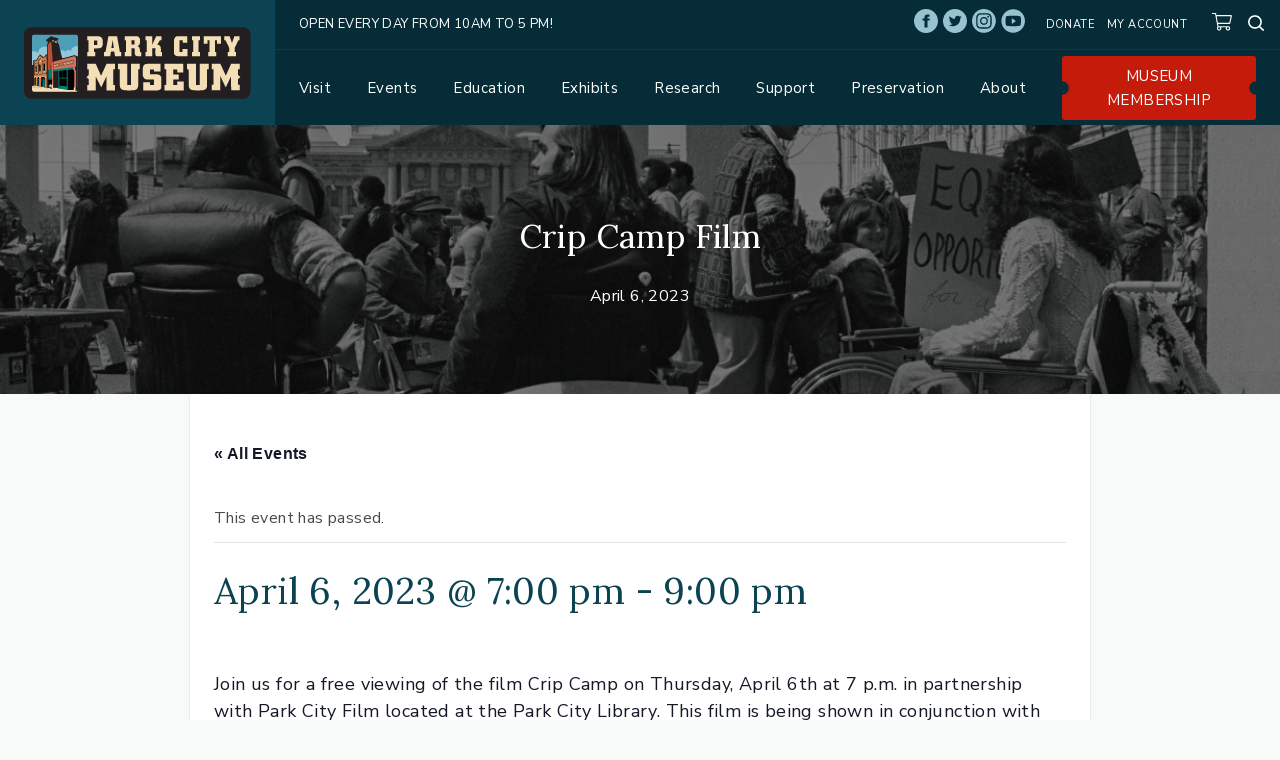

--- FILE ---
content_type: text/html; charset=UTF-8
request_url: https://parkcityhistory.org/event/crip-camp-film/
body_size: 89123
content:

<!DOCTYPE html>
<html lang="en-US">
	<head>
		<meta charset="UTF-8" />
<script type="text/javascript">
/* <![CDATA[ */
var gform;gform||(document.addEventListener("gform_main_scripts_loaded",function(){gform.scriptsLoaded=!0}),document.addEventListener("gform/theme/scripts_loaded",function(){gform.themeScriptsLoaded=!0}),window.addEventListener("DOMContentLoaded",function(){gform.domLoaded=!0}),gform={domLoaded:!1,scriptsLoaded:!1,themeScriptsLoaded:!1,isFormEditor:()=>"function"==typeof InitializeEditor,callIfLoaded:function(o){return!(!gform.domLoaded||!gform.scriptsLoaded||!gform.themeScriptsLoaded&&!gform.isFormEditor()||(gform.isFormEditor()&&console.warn("The use of gform.initializeOnLoaded() is deprecated in the form editor context and will be removed in Gravity Forms 3.1."),o(),0))},initializeOnLoaded:function(o){gform.callIfLoaded(o)||(document.addEventListener("gform_main_scripts_loaded",()=>{gform.scriptsLoaded=!0,gform.callIfLoaded(o)}),document.addEventListener("gform/theme/scripts_loaded",()=>{gform.themeScriptsLoaded=!0,gform.callIfLoaded(o)}),window.addEventListener("DOMContentLoaded",()=>{gform.domLoaded=!0,gform.callIfLoaded(o)}))},hooks:{action:{},filter:{}},addAction:function(o,r,e,t){gform.addHook("action",o,r,e,t)},addFilter:function(o,r,e,t){gform.addHook("filter",o,r,e,t)},doAction:function(o){gform.doHook("action",o,arguments)},applyFilters:function(o){return gform.doHook("filter",o,arguments)},removeAction:function(o,r){gform.removeHook("action",o,r)},removeFilter:function(o,r,e){gform.removeHook("filter",o,r,e)},addHook:function(o,r,e,t,n){null==gform.hooks[o][r]&&(gform.hooks[o][r]=[]);var d=gform.hooks[o][r];null==n&&(n=r+"_"+d.length),gform.hooks[o][r].push({tag:n,callable:e,priority:t=null==t?10:t})},doHook:function(r,o,e){var t;if(e=Array.prototype.slice.call(e,1),null!=gform.hooks[r][o]&&((o=gform.hooks[r][o]).sort(function(o,r){return o.priority-r.priority}),o.forEach(function(o){"function"!=typeof(t=o.callable)&&(t=window[t]),"action"==r?t.apply(null,e):e[0]=t.apply(null,e)})),"filter"==r)return e[0]},removeHook:function(o,r,t,n){var e;null!=gform.hooks[o][r]&&(e=(e=gform.hooks[o][r]).filter(function(o,r,e){return!!(null!=n&&n!=o.tag||null!=t&&t!=o.priority)}),gform.hooks[o][r]=e)}});
/* ]]> */
</script>

<title>Crip Camp Film | Park City Museum</title>
<link rel='stylesheet' id='tribe-events-views-v2-bootstrap-datepicker-styles-css' href='https://parkcityhistory.org/wp-content/plugins/the-events-calendar/vendor/bootstrap-datepicker/css/bootstrap-datepicker.standalone.min.css?ver=6.15.12.2' type='text/css' media='all' />
<link rel='stylesheet' id='tec-variables-skeleton-css' href='https://parkcityhistory.org/wp-content/plugins/event-tickets/common/build/css/variables-skeleton.css?ver=6.10.0' type='text/css' media='all' />
<link rel='stylesheet' id='tribe-common-skeleton-style-css' href='https://parkcityhistory.org/wp-content/plugins/event-tickets/common/build/css/common-skeleton.css?ver=6.10.0' type='text/css' media='all' />
<link rel='stylesheet' id='tribe-tooltipster-css-css' href='https://parkcityhistory.org/wp-content/plugins/event-tickets/common/vendor/tooltipster/tooltipster.bundle.min.css?ver=6.10.0' type='text/css' media='all' />
<link rel='stylesheet' id='tribe-events-views-v2-skeleton-css' href='https://parkcityhistory.org/wp-content/plugins/the-events-calendar/build/css/views-skeleton.css?ver=6.15.12.2' type='text/css' media='all' />
<link rel='stylesheet' id='tec-variables-full-css' href='https://parkcityhistory.org/wp-content/plugins/event-tickets/common/build/css/variables-full.css?ver=6.10.0' type='text/css' media='all' />
<link rel='stylesheet' id='tribe-common-full-style-css' href='https://parkcityhistory.org/wp-content/plugins/event-tickets/common/build/css/common-full.css?ver=6.10.0' type='text/css' media='all' />
<link rel='stylesheet' id='tribe-events-views-v2-full-css' href='https://parkcityhistory.org/wp-content/plugins/the-events-calendar/build/css/views-full.css?ver=6.15.12.2' type='text/css' media='all' />
<link rel='stylesheet' id='tribe-events-views-v2-print-css' href='https://parkcityhistory.org/wp-content/plugins/the-events-calendar/build/css/views-print.css?ver=6.15.12.2' type='text/css' media='print' />
<link rel='stylesheet' id='tribe-events-views-v2-override-style-css' href='https://parkcityhistory.org/wp-content/themes/pcmuseum/tribe-events/tribe-events.css?ver=6.15.12.2' type='text/css' media='all' />
<link rel='stylesheet' id='tribe-events-pro-views-v2-print-css' href='https://parkcityhistory.org/wp-content/plugins/events-calendar-pro/build/css/views-print.css?ver=7.7.11' type='text/css' media='print' />
	<style>img:is([sizes="auto" i], [sizes^="auto," i]) { contain-intrinsic-size: 3000px 1500px }</style>
	<meta name="viewport" content="width=device-width, initial-scale=1" />
<meta name="generator" content="PCMuseum 1.0.0" />
<script>window._wca = window._wca || [];</script>

<!-- The SEO Framework by Sybre Waaijer -->
<link rel="canonical" href="https://parkcityhistory.org/event/crip-camp-film/" />
<meta name="description" content="Join us for a free viewing of the film Crip Camp on Thursday, April 6th at 7 p.m. in partnership with Park City Film located at the Park City Library." />
<meta property="og:type" content="article" />
<meta property="og:locale" content="en_US" />
<meta property="og:site_name" content="Park City Museum" />
<meta property="og:title" content="Crip Camp Film | Park City Museum" />
<meta property="og:description" content="Join us for a free viewing of the film Crip Camp on Thursday, April 6th at 7 p.m. in partnership with Park City Film located at the Park City Library. This film is being shown in conjunction with our&#8230;" />
<meta property="og:url" content="https://parkcityhistory.org/event/crip-camp-film/" />
<meta property="og:image" content="https://parkcityhistory.org/wp-content/uploads/2022/12/PNM-SF-Capital-Tusler.jpg" />
<meta property="og:image:width" content="1229" />
<meta property="og:image:height" content="800" />
<meta property="article:published_time" content="2023-03-14T21:45:49+00:00" />
<meta property="article:modified_time" content="2023-03-14T21:48:53+00:00" />
<meta name="twitter:card" content="summary_large_image" />
<meta name="twitter:title" content="Crip Camp Film | Park City Museum" />
<meta name="twitter:description" content="Join us for a free viewing of the film Crip Camp on Thursday, April 6th at 7 p.m. in partnership with Park City Film located at the Park City Library. This film is being shown in conjunction with our&#8230;" />
<meta name="twitter:image" content="https://parkcityhistory.org/wp-content/uploads/2022/12/PNM-SF-Capital-Tusler.jpg" />
<script type="application/ld+json">{"@context":"https://schema.org","@graph":[{"@type":"WebSite","@id":"https://parkcityhistory.org/#/schema/WebSite","url":"https://parkcityhistory.org/","name":"Park City Museum","description":"Preserving, protecting and promoting Park City&#039;s history &amp; heritage.","inLanguage":"en-US","potentialAction":{"@type":"SearchAction","target":{"@type":"EntryPoint","urlTemplate":"https://parkcityhistory.org/search/{search_term_string}/"},"query-input":"required name=search_term_string"},"publisher":{"@type":"Organization","@id":"https://parkcityhistory.org/#/schema/Organization","name":"Park City Museum","url":"https://parkcityhistory.org/","logo":{"@type":"ImageObject","url":"https://parkcityhistory.org/wp-content/uploads/2019/09/cropped-parkcitymusuem-fav.png","contentUrl":"https://parkcityhistory.org/wp-content/uploads/2019/09/cropped-parkcitymusuem-fav.png","width":512,"height":512}}},{"@type":"WebPage","@id":"https://parkcityhistory.org/event/crip-camp-film/","url":"https://parkcityhistory.org/event/crip-camp-film/","name":"Crip Camp Film | Park City Museum","description":"Join us for a free viewing of the film Crip Camp on Thursday, April 6th at 7 p.m. in partnership with Park City Film located at the Park City Library.","inLanguage":"en-US","isPartOf":{"@id":"https://parkcityhistory.org/#/schema/WebSite"},"breadcrumb":{"@type":"BreadcrumbList","@id":"https://parkcityhistory.org/#/schema/BreadcrumbList","itemListElement":[{"@type":"ListItem","position":1,"item":"https://parkcityhistory.org/","name":"Park City Museum"},{"@type":"ListItem","position":2,"item":"https://parkcityhistory.org/events/","name":"Archives: Events"},{"@type":"ListItem","position":3,"name":"Crip Camp Film"}]},"potentialAction":{"@type":"ReadAction","target":"https://parkcityhistory.org/event/crip-camp-film/"},"datePublished":"2023-03-14T21:45:49+00:00","dateModified":"2023-03-14T21:48:53+00:00","author":{"@type":"Person","@id":"https://parkcityhistory.org/#/schema/Person/3adab0137ecd50892d3ae0e5786f62d3","name":"Diane Knispel"}}]}</script>
<!-- / The SEO Framework by Sybre Waaijer | 10.18ms meta | 4.63ms boot -->

<link rel='dns-prefetch' href='//connect.facebook.net' />
<link rel='dns-prefetch' href='//stats.wp.com' />
<link rel='dns-prefetch' href='//fonts.googleapis.com' />
<link rel="alternate" type="application/rss+xml" title="Park City Museum &raquo; Feed" href="https://parkcityhistory.org/feed/" />
<link rel="alternate" type="text/calendar" title="Park City Museum &raquo; iCal Feed" href="https://parkcityhistory.org/events/?ical=1" />
<link rel='stylesheet' id='tribe-events-full-pro-calendar-style-css' href='https://parkcityhistory.org/wp-content/plugins/events-calendar-pro/build/css/tribe-events-pro-full.css?ver=7.7.11' type='text/css' media='all' />
<link rel='stylesheet' id='tribe-events-virtual-skeleton-css' href='https://parkcityhistory.org/wp-content/plugins/events-calendar-pro/build/css/events-virtual-skeleton.css?ver=7.7.11' type='text/css' media='all' />
<link rel='stylesheet' id='tribe-events-virtual-full-css' href='https://parkcityhistory.org/wp-content/plugins/events-calendar-pro/build/css/events-virtual-full.css?ver=7.7.11' type='text/css' media='all' />
<link rel='stylesheet' id='tribe-events-virtual-single-skeleton-css' href='https://parkcityhistory.org/wp-content/plugins/events-calendar-pro/build/css/events-virtual-single-skeleton.css?ver=7.7.11' type='text/css' media='all' />
<link rel='stylesheet' id='tribe-events-virtual-single-full-css' href='https://parkcityhistory.org/wp-content/plugins/events-calendar-pro/build/css/events-virtual-single-full.css?ver=7.7.11' type='text/css' media='all' />
<link rel='stylesheet' id='tec-events-pro-single-css' href='https://parkcityhistory.org/wp-content/plugins/events-calendar-pro/build/css/events-single.css?ver=7.7.11' type='text/css' media='all' />
<link rel='stylesheet' id='tribe-events-calendar-pro-style-css' href='https://parkcityhistory.org/wp-content/plugins/events-calendar-pro/build/css/tribe-events-pro-full.css?ver=7.7.11' type='text/css' media='all' />
<link rel='stylesheet' id='tribe-events-pro-mini-calendar-block-styles-css' href='https://parkcityhistory.org/wp-content/plugins/events-calendar-pro/build/css/tribe-events-pro-mini-calendar-block.css?ver=7.7.11' type='text/css' media='all' />
<link rel='stylesheet' id='dashicons-css' href='https://parkcityhistory.org/wp-includes/css/dashicons.min.css?ver=6.8.3' type='text/css' media='all' />
<link rel='stylesheet' id='event-tickets-plus-tickets-css-css' href='https://parkcityhistory.org/wp-content/plugins/event-tickets-plus/build/css/tickets.css?ver=6.9.0' type='text/css' media='all' />
<link rel='stylesheet' id='event-tickets-tickets-css-css' href='https://parkcityhistory.org/wp-content/plugins/event-tickets/build/css/tickets.css?ver=5.27.0' type='text/css' media='all' />
<link rel='stylesheet' id='event-tickets-tickets-rsvp-css-css' href='https://parkcityhistory.org/wp-content/plugins/event-tickets/build/css/rsvp-v1.css?ver=5.27.0' type='text/css' media='all' />
<link rel='stylesheet' id='tribe-events-v2-single-skeleton-css' href='https://parkcityhistory.org/wp-content/plugins/the-events-calendar/build/css/tribe-events-single-skeleton.css?ver=6.15.12.2' type='text/css' media='all' />
<link rel='stylesheet' id='tribe-events-v2-single-skeleton-full-css' href='https://parkcityhistory.org/wp-content/plugins/the-events-calendar/build/css/tribe-events-single-full.css?ver=6.15.12.2' type='text/css' media='all' />
<link rel='stylesheet' id='tribe-events-virtual-single-v2-skeleton-css' href='https://parkcityhistory.org/wp-content/plugins/events-calendar-pro/build/css/events-virtual-single-v2-skeleton.css?ver=7.7.11' type='text/css' media='all' />
<link rel='stylesheet' id='tribe-events-virtual-single-v2-full-css' href='https://parkcityhistory.org/wp-content/plugins/events-calendar-pro/build/css/events-virtual-single-v2-full.css?ver=7.7.11' type='text/css' media='all' />
<link rel='stylesheet' id='tec-events-pro-single-style-css' href='https://parkcityhistory.org/wp-content/plugins/events-calendar-pro/build/css/custom-tables-v1/single.css?ver=7.7.11' type='text/css' media='all' />
<style id='classic-theme-styles-inline-css' type='text/css'>
/*! This file is auto-generated */
.wp-block-button__link{color:#fff;background-color:#32373c;border-radius:9999px;box-shadow:none;text-decoration:none;padding:calc(.667em + 2px) calc(1.333em + 2px);font-size:1.125em}.wp-block-file__button{background:#32373c;color:#fff;text-decoration:none}
</style>
<style id='co-authors-plus-coauthors-style-inline-css' type='text/css'>
.wp-block-co-authors-plus-coauthors.is-layout-flow [class*=wp-block-co-authors-plus]{display:inline}

</style>
<style id='co-authors-plus-avatar-style-inline-css' type='text/css'>
.wp-block-co-authors-plus-avatar :where(img){height:auto;max-width:100%;vertical-align:bottom}.wp-block-co-authors-plus-coauthors.is-layout-flow .wp-block-co-authors-plus-avatar :where(img){vertical-align:middle}.wp-block-co-authors-plus-avatar:is(.alignleft,.alignright){display:table}.wp-block-co-authors-plus-avatar.aligncenter{display:table;margin-inline:auto}

</style>
<style id='co-authors-plus-image-style-inline-css' type='text/css'>
.wp-block-co-authors-plus-image{margin-bottom:0}.wp-block-co-authors-plus-image :where(img){height:auto;max-width:100%;vertical-align:bottom}.wp-block-co-authors-plus-coauthors.is-layout-flow .wp-block-co-authors-plus-image :where(img){vertical-align:middle}.wp-block-co-authors-plus-image:is(.alignfull,.alignwide) :where(img){width:100%}.wp-block-co-authors-plus-image:is(.alignleft,.alignright){display:table}.wp-block-co-authors-plus-image.aligncenter{display:table;margin-inline:auto}

</style>
<link rel='stylesheet' id='mediaelement-css' href='https://parkcityhistory.org/wp-includes/js/mediaelement/mediaelementplayer-legacy.min.css?ver=4.2.17' type='text/css' media='all' />
<link rel='stylesheet' id='wp-mediaelement-css' href='https://parkcityhistory.org/wp-includes/js/mediaelement/wp-mediaelement.min.css?ver=6.8.3' type='text/css' media='all' />
<style id='jetpack-sharing-buttons-style-inline-css' type='text/css'>
.jetpack-sharing-buttons__services-list{display:flex;flex-direction:row;flex-wrap:wrap;gap:0;list-style-type:none;margin:5px;padding:0}.jetpack-sharing-buttons__services-list.has-small-icon-size{font-size:12px}.jetpack-sharing-buttons__services-list.has-normal-icon-size{font-size:16px}.jetpack-sharing-buttons__services-list.has-large-icon-size{font-size:24px}.jetpack-sharing-buttons__services-list.has-huge-icon-size{font-size:36px}@media print{.jetpack-sharing-buttons__services-list{display:none!important}}.editor-styles-wrapper .wp-block-jetpack-sharing-buttons{gap:0;padding-inline-start:0}ul.jetpack-sharing-buttons__services-list.has-background{padding:1.25em 2.375em}
</style>
<style id='global-styles-inline-css' type='text/css'>
:root{--wp--preset--aspect-ratio--square: 1;--wp--preset--aspect-ratio--4-3: 4/3;--wp--preset--aspect-ratio--3-4: 3/4;--wp--preset--aspect-ratio--3-2: 3/2;--wp--preset--aspect-ratio--2-3: 2/3;--wp--preset--aspect-ratio--16-9: 16/9;--wp--preset--aspect-ratio--9-16: 9/16;--wp--preset--color--black: #000000;--wp--preset--color--cyan-bluish-gray: #abb8c3;--wp--preset--color--white: #ffffff;--wp--preset--color--pale-pink: #f78da7;--wp--preset--color--vivid-red: #cf2e2e;--wp--preset--color--luminous-vivid-orange: #ff6900;--wp--preset--color--luminous-vivid-amber: #fcb900;--wp--preset--color--light-green-cyan: #7bdcb5;--wp--preset--color--vivid-green-cyan: #00d084;--wp--preset--color--pale-cyan-blue: #8ed1fc;--wp--preset--color--vivid-cyan-blue: #0693e3;--wp--preset--color--vivid-purple: #9b51e0;--wp--preset--color--charcoal: #282c34;--wp--preset--color--regent: #8c97a7;--wp--preset--color--husk: #B9A364;--wp--preset--color--red-stage: #b15330;--wp--preset--gradient--vivid-cyan-blue-to-vivid-purple: linear-gradient(135deg,rgba(6,147,227,1) 0%,rgb(155,81,224) 100%);--wp--preset--gradient--light-green-cyan-to-vivid-green-cyan: linear-gradient(135deg,rgb(122,220,180) 0%,rgb(0,208,130) 100%);--wp--preset--gradient--luminous-vivid-amber-to-luminous-vivid-orange: linear-gradient(135deg,rgba(252,185,0,1) 0%,rgba(255,105,0,1) 100%);--wp--preset--gradient--luminous-vivid-orange-to-vivid-red: linear-gradient(135deg,rgba(255,105,0,1) 0%,rgb(207,46,46) 100%);--wp--preset--gradient--very-light-gray-to-cyan-bluish-gray: linear-gradient(135deg,rgb(238,238,238) 0%,rgb(169,184,195) 100%);--wp--preset--gradient--cool-to-warm-spectrum: linear-gradient(135deg,rgb(74,234,220) 0%,rgb(151,120,209) 20%,rgb(207,42,186) 40%,rgb(238,44,130) 60%,rgb(251,105,98) 80%,rgb(254,248,76) 100%);--wp--preset--gradient--blush-light-purple: linear-gradient(135deg,rgb(255,206,236) 0%,rgb(152,150,240) 100%);--wp--preset--gradient--blush-bordeaux: linear-gradient(135deg,rgb(254,205,165) 0%,rgb(254,45,45) 50%,rgb(107,0,62) 100%);--wp--preset--gradient--luminous-dusk: linear-gradient(135deg,rgb(255,203,112) 0%,rgb(199,81,192) 50%,rgb(65,88,208) 100%);--wp--preset--gradient--pale-ocean: linear-gradient(135deg,rgb(255,245,203) 0%,rgb(182,227,212) 50%,rgb(51,167,181) 100%);--wp--preset--gradient--electric-grass: linear-gradient(135deg,rgb(202,248,128) 0%,rgb(113,206,126) 100%);--wp--preset--gradient--midnight: linear-gradient(135deg,rgb(2,3,129) 0%,rgb(40,116,252) 100%);--wp--preset--font-size--small: 12px;--wp--preset--font-size--medium: 20px;--wp--preset--font-size--large: 36px;--wp--preset--font-size--x-large: 42px;--wp--preset--font-size--regular: 16px;--wp--preset--font-size--larger: 48px;--wp--preset--spacing--20: 0.44rem;--wp--preset--spacing--30: 0.67rem;--wp--preset--spacing--40: 1rem;--wp--preset--spacing--50: 1.5rem;--wp--preset--spacing--60: 2.25rem;--wp--preset--spacing--70: 3.38rem;--wp--preset--spacing--80: 5.06rem;--wp--preset--shadow--natural: 6px 6px 9px rgba(0, 0, 0, 0.2);--wp--preset--shadow--deep: 12px 12px 50px rgba(0, 0, 0, 0.4);--wp--preset--shadow--sharp: 6px 6px 0px rgba(0, 0, 0, 0.2);--wp--preset--shadow--outlined: 6px 6px 0px -3px rgba(255, 255, 255, 1), 6px 6px rgba(0, 0, 0, 1);--wp--preset--shadow--crisp: 6px 6px 0px rgba(0, 0, 0, 1);}:where(.is-layout-flex){gap: 0.5em;}:where(.is-layout-grid){gap: 0.5em;}body .is-layout-flex{display: flex;}.is-layout-flex{flex-wrap: wrap;align-items: center;}.is-layout-flex > :is(*, div){margin: 0;}body .is-layout-grid{display: grid;}.is-layout-grid > :is(*, div){margin: 0;}:where(.wp-block-columns.is-layout-flex){gap: 2em;}:where(.wp-block-columns.is-layout-grid){gap: 2em;}:where(.wp-block-post-template.is-layout-flex){gap: 1.25em;}:where(.wp-block-post-template.is-layout-grid){gap: 1.25em;}.has-black-color{color: var(--wp--preset--color--black) !important;}.has-cyan-bluish-gray-color{color: var(--wp--preset--color--cyan-bluish-gray) !important;}.has-white-color{color: var(--wp--preset--color--white) !important;}.has-pale-pink-color{color: var(--wp--preset--color--pale-pink) !important;}.has-vivid-red-color{color: var(--wp--preset--color--vivid-red) !important;}.has-luminous-vivid-orange-color{color: var(--wp--preset--color--luminous-vivid-orange) !important;}.has-luminous-vivid-amber-color{color: var(--wp--preset--color--luminous-vivid-amber) !important;}.has-light-green-cyan-color{color: var(--wp--preset--color--light-green-cyan) !important;}.has-vivid-green-cyan-color{color: var(--wp--preset--color--vivid-green-cyan) !important;}.has-pale-cyan-blue-color{color: var(--wp--preset--color--pale-cyan-blue) !important;}.has-vivid-cyan-blue-color{color: var(--wp--preset--color--vivid-cyan-blue) !important;}.has-vivid-purple-color{color: var(--wp--preset--color--vivid-purple) !important;}.has-black-background-color{background-color: var(--wp--preset--color--black) !important;}.has-cyan-bluish-gray-background-color{background-color: var(--wp--preset--color--cyan-bluish-gray) !important;}.has-white-background-color{background-color: var(--wp--preset--color--white) !important;}.has-pale-pink-background-color{background-color: var(--wp--preset--color--pale-pink) !important;}.has-vivid-red-background-color{background-color: var(--wp--preset--color--vivid-red) !important;}.has-luminous-vivid-orange-background-color{background-color: var(--wp--preset--color--luminous-vivid-orange) !important;}.has-luminous-vivid-amber-background-color{background-color: var(--wp--preset--color--luminous-vivid-amber) !important;}.has-light-green-cyan-background-color{background-color: var(--wp--preset--color--light-green-cyan) !important;}.has-vivid-green-cyan-background-color{background-color: var(--wp--preset--color--vivid-green-cyan) !important;}.has-pale-cyan-blue-background-color{background-color: var(--wp--preset--color--pale-cyan-blue) !important;}.has-vivid-cyan-blue-background-color{background-color: var(--wp--preset--color--vivid-cyan-blue) !important;}.has-vivid-purple-background-color{background-color: var(--wp--preset--color--vivid-purple) !important;}.has-black-border-color{border-color: var(--wp--preset--color--black) !important;}.has-cyan-bluish-gray-border-color{border-color: var(--wp--preset--color--cyan-bluish-gray) !important;}.has-white-border-color{border-color: var(--wp--preset--color--white) !important;}.has-pale-pink-border-color{border-color: var(--wp--preset--color--pale-pink) !important;}.has-vivid-red-border-color{border-color: var(--wp--preset--color--vivid-red) !important;}.has-luminous-vivid-orange-border-color{border-color: var(--wp--preset--color--luminous-vivid-orange) !important;}.has-luminous-vivid-amber-border-color{border-color: var(--wp--preset--color--luminous-vivid-amber) !important;}.has-light-green-cyan-border-color{border-color: var(--wp--preset--color--light-green-cyan) !important;}.has-vivid-green-cyan-border-color{border-color: var(--wp--preset--color--vivid-green-cyan) !important;}.has-pale-cyan-blue-border-color{border-color: var(--wp--preset--color--pale-cyan-blue) !important;}.has-vivid-cyan-blue-border-color{border-color: var(--wp--preset--color--vivid-cyan-blue) !important;}.has-vivid-purple-border-color{border-color: var(--wp--preset--color--vivid-purple) !important;}.has-vivid-cyan-blue-to-vivid-purple-gradient-background{background: var(--wp--preset--gradient--vivid-cyan-blue-to-vivid-purple) !important;}.has-light-green-cyan-to-vivid-green-cyan-gradient-background{background: var(--wp--preset--gradient--light-green-cyan-to-vivid-green-cyan) !important;}.has-luminous-vivid-amber-to-luminous-vivid-orange-gradient-background{background: var(--wp--preset--gradient--luminous-vivid-amber-to-luminous-vivid-orange) !important;}.has-luminous-vivid-orange-to-vivid-red-gradient-background{background: var(--wp--preset--gradient--luminous-vivid-orange-to-vivid-red) !important;}.has-very-light-gray-to-cyan-bluish-gray-gradient-background{background: var(--wp--preset--gradient--very-light-gray-to-cyan-bluish-gray) !important;}.has-cool-to-warm-spectrum-gradient-background{background: var(--wp--preset--gradient--cool-to-warm-spectrum) !important;}.has-blush-light-purple-gradient-background{background: var(--wp--preset--gradient--blush-light-purple) !important;}.has-blush-bordeaux-gradient-background{background: var(--wp--preset--gradient--blush-bordeaux) !important;}.has-luminous-dusk-gradient-background{background: var(--wp--preset--gradient--luminous-dusk) !important;}.has-pale-ocean-gradient-background{background: var(--wp--preset--gradient--pale-ocean) !important;}.has-electric-grass-gradient-background{background: var(--wp--preset--gradient--electric-grass) !important;}.has-midnight-gradient-background{background: var(--wp--preset--gradient--midnight) !important;}.has-small-font-size{font-size: var(--wp--preset--font-size--small) !important;}.has-medium-font-size{font-size: var(--wp--preset--font-size--medium) !important;}.has-large-font-size{font-size: var(--wp--preset--font-size--large) !important;}.has-x-large-font-size{font-size: var(--wp--preset--font-size--x-large) !important;}
:where(.wp-block-post-template.is-layout-flex){gap: 1.25em;}:where(.wp-block-post-template.is-layout-grid){gap: 1.25em;}
:where(.wp-block-columns.is-layout-flex){gap: 2em;}:where(.wp-block-columns.is-layout-grid){gap: 2em;}
:root :where(.wp-block-pullquote){font-size: 1.5em;line-height: 1.6;}
</style>
<link rel='stylesheet' id='woo-donations-front-style-css' href='https://parkcityhistory.org/wp-content/plugins/woo-donations/assets/css/wdgk-front-style.css?ver=4.4.3' type='text/css' media='all' />
<style id='woocommerce-inline-inline-css' type='text/css'>
.woocommerce form .form-row .required { visibility: visible; }
</style>
<link rel='stylesheet' id='brands-styles-css' href='https://parkcityhistory.org/wp-content/plugins/woocommerce/assets/css/brands.css?ver=10.3.5' type='text/css' media='all' />
<link rel='stylesheet' id='pcmuseum-screen-css' href='https://parkcityhistory.org/wp-content/themes/pcmuseum/dist/css/screen.css?id=0ce810c2ccfff0befa4d' type='text/css' media='all' />
<link rel='stylesheet' id='google-fonts-css' href='https://fonts.googleapis.com/css?family=Lora%3A400%2C400i%7CNunito+Sans%3A400%2C400i%2C700&#038;display=swap&#038;ver=6.8.3' type='text/css' media='all' />
<link rel='stylesheet' id='sv-wc-payment-gateway-payment-form-v5_15_12-css' href='https://parkcityhistory.org/wp-content/plugins/woocommerce-gateway-firstdata/vendor/skyverge/wc-plugin-framework/woocommerce/payment-gateway/assets/css/frontend/sv-wc-payment-gateway-payment-form.min.css?ver=5.15.12' type='text/css' media='all' />
<link rel='stylesheet' id='event-tickets-rsvp-css' href='https://parkcityhistory.org/wp-content/plugins/event-tickets/build/css/rsvp.css?ver=5.27.0' type='text/css' media='all' />
<link rel='stylesheet' id='pp-animate-css' href='https://parkcityhistory.org/wp-content/plugins/bbpowerpack/assets/css/animate.min.css?ver=3.5.1' type='text/css' media='all' />
<script type="text/javascript" src="https://parkcityhistory.org/wp-includes/js/jquery/jquery.min.js?ver=3.7.1" id="jquery-core-js"></script>
<script type="text/javascript" src="https://parkcityhistory.org/wp-includes/js/jquery/jquery-migrate.min.js?ver=3.4.1" id="jquery-migrate-js"></script>
<script type="text/javascript" src="https://parkcityhistory.org/wp-content/plugins/event-tickets/common/build/js/tribe-common.js?ver=9c44e11f3503a33e9540" id="tribe-common-js"></script>
<script type="text/javascript" src="https://parkcityhistory.org/wp-content/plugins/the-events-calendar/build/js/views/breakpoints.js?ver=4208de2df2852e0b91ec" id="tribe-events-views-v2-breakpoints-js"></script>
<script type="text/javascript" src="https://parkcityhistory.org/wp-content/plugins/woocommerce/assets/js/jquery-blockui/jquery.blockUI.min.js?ver=2.7.0-wc.10.3.5" id="wc-jquery-blockui-js" defer="defer" data-wp-strategy="defer"></script>
<script type="text/javascript" id="wc-add-to-cart-js-extra">
/* <![CDATA[ */
var wc_add_to_cart_params = {"ajax_url":"\/wp-admin\/admin-ajax.php","wc_ajax_url":"\/?wc-ajax=%%endpoint%%","i18n_view_cart":"View cart","cart_url":"https:\/\/parkcityhistory.org\/cart\/","is_cart":"","cart_redirect_after_add":"no"};
/* ]]> */
</script>
<script type="text/javascript" src="https://parkcityhistory.org/wp-content/plugins/woocommerce/assets/js/frontend/add-to-cart.min.js?ver=10.3.5" id="wc-add-to-cart-js" defer="defer" data-wp-strategy="defer"></script>
<script type="text/javascript" src="https://parkcityhistory.org/wp-content/plugins/woocommerce/assets/js/js-cookie/js.cookie.min.js?ver=2.1.4-wc.10.3.5" id="wc-js-cookie-js" defer="defer" data-wp-strategy="defer"></script>
<script type="text/javascript" id="woocommerce-js-extra">
/* <![CDATA[ */
var woocommerce_params = {"ajax_url":"\/wp-admin\/admin-ajax.php","wc_ajax_url":"\/?wc-ajax=%%endpoint%%","i18n_password_show":"Show password","i18n_password_hide":"Hide password"};
/* ]]> */
</script>
<script type="text/javascript" src="https://parkcityhistory.org/wp-content/plugins/woocommerce/assets/js/frontend/woocommerce.min.js?ver=10.3.5" id="woocommerce-js" defer="defer" data-wp-strategy="defer"></script>
<script type="text/javascript" src="https://stats.wp.com/s-202548.js" id="woocommerce-analytics-js" defer="defer" data-wp-strategy="defer"></script>
<script type="text/javascript" src="https://parkcityhistory.org/wp-content/plugins/woocommerce/assets/js/jquery-payment/jquery.payment.min.js?ver=3.0.0-wc.10.3.5" id="wc-jquery-payment-js" data-wp-strategy="defer"></script>
<script type="text/javascript" id="sv-wc-payment-gateway-payment-form-v5_15_12-js-extra">
/* <![CDATA[ */
var sv_wc_payment_gateway_payment_form_params = {"order_button_text":"Place order","card_number_missing":"Card number is missing","card_number_invalid":"Card number is invalid","card_number_digits_invalid":"Card number is invalid (only digits allowed)","card_number_length_invalid":"Card number is invalid (wrong length)","card_type_invalid":"Card is invalid","card_type_invalid_specific_type":"{card_type} card is invalid","cvv_missing":"Card security code is missing","cvv_digits_invalid":"Card security code is invalid (only digits are allowed)","cvv_length_invalid":"Card security code is invalid (must be 3 or 4 digits)","card_exp_date_invalid":"Card expiration date is invalid","check_number_digits_invalid":"Check Number is invalid (only digits are allowed)","check_number_missing":"Check Number is missing","drivers_license_state_missing":"Driver's license state is missing","drivers_license_number_missing":"Driver's license number is missing","drivers_license_number_invalid":"Driver's license number is invalid","account_number_missing":"Account Number is missing","account_number_invalid":"Account Number is invalid (only digits are allowed)","account_number_length_invalid":"Account Number is invalid (must be between 5 and 17 digits)","routing_number_missing":"Routing Number is missing","routing_number_digits_invalid":"Routing Number is invalid (only digits are allowed)","routing_number_length_invalid":"Routing Number is invalid (must be 9 digits)"};
/* ]]> */
</script>
<script type="text/javascript" src="https://parkcityhistory.org/wp-content/plugins/woocommerce-gateway-firstdata/vendor/skyverge/wc-plugin-framework/woocommerce/payment-gateway/assets/dist/frontend/sv-wc-payment-gateway-payment-form.js?ver=5.15.12" id="sv-wc-payment-gateway-payment-form-v5_15_12-js"></script>
<script type="text/javascript" src="https://parkcityhistory.org/wp-content/plugins/woocommerce-gateway-firstdata/assets/js/frontend/wc-first-data-payeezy-gateway-payment-form.min.js?ver=5.3.1" id="wc-first-data-payeezy-gateway-payment-form-js"></script>
<script type="text/javascript" id="ajax_operation_script-js-extra">
/* <![CDATA[ */
var bigdatacloud_key = {"key":""};
var myAjax = {"ajaxurl":"https:\/\/parkcityhistory.org\/wp-admin\/admin-ajax.php"};
/* ]]> */
</script>
<script type="text/javascript" src="https://parkcityhistory.org/wp-content/plugins/woocommerce-anti-fraud/assets/js/geoloc.js?ver=1.0" id="ajax_operation_script-js"></script>
<link rel="https://api.w.org/" href="https://parkcityhistory.org/wp-json/" /><link rel="alternate" title="JSON" type="application/json" href="https://parkcityhistory.org/wp-json/wp/v2/tribe_events/21022" /><link rel="EditURI" type="application/rsd+xml" title="RSD" href="https://parkcityhistory.org/xmlrpc.php?rsd" />
<link rel="alternate" title="oEmbed (JSON)" type="application/json+oembed" href="https://parkcityhistory.org/wp-json/oembed/1.0/embed?url=https%3A%2F%2Fparkcityhistory.org%2Fevent%2Fcrip-camp-film%2F" />
<link rel="alternate" title="oEmbed (XML)" type="text/xml+oembed" href="https://parkcityhistory.org/wp-json/oembed/1.0/embed?url=https%3A%2F%2Fparkcityhistory.org%2Fevent%2Fcrip-camp-film%2F&#038;format=xml" />
		<script>
			var bb_powerpack = {
				version: '2.40.8',
				getAjaxUrl: function() { return atob( 'aHR0cHM6Ly9wYXJrY2l0eWhpc3Rvcnkub3JnL3dwLWFkbWluL2FkbWluLWFqYXgucGhw' ); },
				callback: function() {},
				mapMarkerData: {},
				post_id: '21022',
				search_term: '',
				current_page: 'https://parkcityhistory.org/event/crip-camp-film/',
				conditionals: {
					is_front_page: false,
					is_home: false,
					is_archive: false,
					current_post_type: '',
					is_tax: false,
										is_author: false,
					current_author: false,
					is_search: false,
									}
			};
		</script>
		
		<!-- GA Google Analytics @ https://m0n.co/ga -->
		<script>
			(function(i,s,o,g,r,a,m){i['GoogleAnalyticsObject']=r;i[r]=i[r]||function(){
			(i[r].q=i[r].q||[]).push(arguments)},i[r].l=1*new Date();a=s.createElement(o),
			m=s.getElementsByTagName(o)[0];a.async=1;a.src=g;m.parentNode.insertBefore(a,m)
			})(window,document,'script','https://www.google-analytics.com/analytics.js','ga');
			ga('create', 'UA-1801683-15', 'auto');
			ga('send', 'pageview');
		</script>

	<script>  var el_i13_login_captcha=null; var el_i13_register_captcha=null; </script>            <style>
                .wdgk_donation_content a.button.wdgk_add_donation { background-color: #289dcc !important; } .wdgk_donation_content a.button.wdgk_add_donation { color: #FFFFFF !important; }            </style>
<meta name="et-api-version" content="v1"><meta name="et-api-origin" content="https://parkcityhistory.org"><link rel="https://theeventscalendar.com/" href="https://parkcityhistory.org/wp-json/tribe/tickets/v1/" /><meta name="tec-api-version" content="v1"><meta name="tec-api-origin" content="https://parkcityhistory.org"><link rel="alternate" href="https://parkcityhistory.org/wp-json/tribe/events/v1/events/21022" />	<style>img#wpstats{display:none}</style>
		<style type="text/css">dd ul.bulleted {  float:none;clear:both; }</style>	<noscript><style>.woocommerce-product-gallery{ opacity: 1 !important; }</style></noscript>
	<script type="application/ld+json">
[{"@context":"http://schema.org","@type":"Event","name":"Crip Camp Film","description":"&lt;p&gt;Join us for a free viewing of the film Crip Camp on Thursday, April 6th at 7 p.m. in partnership with Park City Film located at the Park City Library. &lt;a href=&quot;https://parkcityhistory.org/event/crip-camp-film/&quot; class=&quot;entry__more-link&quot;&gt;...&lt;/a&gt;&lt;/p&gt;\\n","image":"https://parkcityhistory.org/wp-content/uploads/2022/12/PNM-SF-Capital-Tusler.jpg","url":"https://parkcityhistory.org/event/crip-camp-film/","eventAttendanceMode":"https://schema.org/OfflineEventAttendanceMode","eventStatus":"https://schema.org/EventScheduled","startDate":"2023-04-06T19:00:00-06:00","endDate":"2023-04-06T21:00:00-06:00","performer":"Organization"}]
</script><link rel="icon" href="https://parkcityhistory.org/wp-content/uploads/2019/09/cropped-parkcitymusuem-fav-32x32.png" sizes="32x32" />
<link rel="icon" href="https://parkcityhistory.org/wp-content/uploads/2019/09/cropped-parkcitymusuem-fav-192x192.png" sizes="192x192" />
<link rel="apple-touch-icon" href="https://parkcityhistory.org/wp-content/uploads/2019/09/cropped-parkcitymusuem-fav-180x180.png" />
<meta name="msapplication-TileImage" content="https://parkcityhistory.org/wp-content/uploads/2019/09/cropped-parkcitymusuem-fav-270x270.png" />
		<style type="text/css" id="wp-custom-css">
			.sv-wc-payment-gateway-card-icons {
	display: flex;
}		</style>
			</head>
	<body class="ltr en en-us single single-tribe_events single-tribe_events-21022 tribe_events-template-default logged-out no-js featured-image theme-pcmuseum fl-builder-2-9-4 fl-themer-1-5-2 fl-no-js exb-push-page exb-allow-close woocommerce-no-js tribe-events-page-template tribe-no-js tec-no-tickets-on-recurring tec-no-rsvp-on-recurring tribe-filter-live events-single tribe-events-style-full tribe-events-style-theme tribe-theme-pcmuseum" dir="ltr">
		<div class="app">
			
			<header class="app-header">
				
				<a class="skip-link screen-reader-text" href="#main">Skip to content</a>
				<div class="app-header__branding">
					<a class="app-header__branding-link" href="https://parkcityhistory.org" title="Park City Museum">
						
						<svg xmlns="http://www.w3.org/2000/svg" width="437" height="138" viewBox="0 0 437 138">
						  <g fill="none" fill-rule="evenodd">
						    <rect width="436.08" height="138" fill="#231F20" fill-rule="nonzero" rx="14.4"/>
						    <g transform="translate(15 14)">
						      <path fill="#4E9EB8" fill-rule="nonzero" d="M34,37.22 L70,39.94 L79.55,36 L88.73,37.94 L88.73,4.35 C88.7142255,3.30589823 88.2835719,2.31100049 87.5331018,1.58492065 C86.7826317,0.858840808 85.7740531,0.46128149 84.73,0.48 L4.42,0.48 C3.37517505,0.458590327 2.36505337,0.855263943 1.61399151,1.58191629 C0.862929653,2.30856864 0.433110315,3.30503796 0.42,4.35 L0.42,42.48 L14.42,37.78 L34,37.22 Z"/>
						      <polygon fill="#96C7D9" fill-rule="nonzero" points="3.12 58.86 3.09 57.55 3.28 54.13 3.28 50.66 4.05 49.95 5.05 50.06 6.24 50.71 7.2 50.51 9.31 49.57 12.81 43.09 13.69 42.61 14.54 41.26 14.69 40.28 14.84 39.6 15.23 39.28 16.15 39.38 16.8 39.79 17.34 40.55 18.03 41.56 18.69 42.25 19.99 43.09 21.88 43.78 25.85 42.2 26.28 40.51 26.83 39.87 27.48 39.64 28.22 39.71 29.79 40.39 29.79 24.41 28.33 23.96 27.52 23.77 26.45 23.63 25.6 23.54 24.49 23.54 23.69 23.63 23.07 23.69 22.22 23.84 21.22 24.11 20.41 24.37 19.57 24.75 18.76 25.12 17.96 25.61 17.07 26.17 16.46 26.66 15.65 27.44 15.11 28.06 14.57 28.73 14.18 29.37 13.73 30.09 13.46 30.65 13.15 31.37 12.88 32.09 12.69 32.65 12.58 33.36 12.42 34.11 12.42 34.75 12.38 35.35 12.42 36.03 12.02 35.66 11.62 35.24 11.12 34.87 10.5 34.41 9.77 33.96 9.12 33.59 8.43 33.25 7.62 32.94 6.93 32.72 6.4 32.57 5.7 32.42 4.89 32.27 4.05 32.19 3.24 32.12 2.24 32.16 1.64 32.19 .7 32.34 .47 32.39 .47 59.08 3.09 59.39"/>
						      <polygon fill="#96C7D9" fill-rule="nonzero" points="87.97 22.49 87.33 22.49 86.66 22.49 86 22.56 85.35 22.6 84.62 22.75 83.89 22.94 83.24 23.13 82.43 23.43 81.78 23.69 81.13 24.03 80.43 24.41 79.63 24.97 78.9 25.54 78.13 26.21 77.51 26.89 77.05 27.44 76.59 28.13 76.25 28.7 75.94 29.22 75.67 29.75 75.44 30.35 75.21 30.95 75.05 31.55 74.94 32.09 74.82 32.57 74.63 32.27 74.4 31.97 74.13 31.67 73.79 31.33 73.33 30.95 72.94 30.73 72.54 30.54 71.98 30.31 71.56 30.2 71.02 30.13 70.33 30.09 69.75 30.13 69.21 30.27 68.71 30.43 68.18 30.65 67.75 30.91 67.29 31.24 66.95 31.63 66.56 32.01 66.25 32.46 65.95 33.06 65.79 33.47 65.49 33.25 65.22 33.02 64.83 32.76 64.3 32.42 63.72 32.09 63.03 31.7 62.22 31.4 61.38 31.1 60.49 30.88 59.38 30.65 58.42 30.5 57.26 30.46 56.11 30.54 55.11 30.65 54.27 30.82 53.58 30.99 52.73 31.29 51.79 31.7 55.65 46.53 58.27 46.94 65.06 45.21 80.36 41.3 82.36 41.22 83.97 41.86 84.74 42.73 86.8 44.16 88.73 42.34 88.73 22.59"/>
						      <path fill="#F3DEB6" fill-rule="nonzero" d="M86.82,104.3 L86.12,101.87 L81,101.33 L80.36,102.83 L70.73,106.18 L69.09,107.12 L50.94,104.12 L50.94,101.9 L41.43,102.43 L41.43,96.51 L39.03,96.21 L38.83,97.54 L39.03,102.21 L32.97,102.3 L31.63,102.71 L31.63,102.96 L28.77,103.37 L28.77,103.37 L25.3,102.68 L25.3,102.07 L17.91,100.72 L2.85,97.86 L0.55,98.41 L0.55,106.62 C0.563110315,107.664962 0.992929653,108.661431 1.74399151,109.388084 C2.49505337,110.114736 3.50517505,110.51141 4.55,110.49 L84.77,110.49 C86.1555776,110.57249 87.4657402,109.853262 88.14,108.64 L86.82,104.3 Z"/>
						      <polyline fill="#BCBEC0" points="39.02 95.38 39.02 102.29 37.54 102.35 32.47 101.58 32.5 97.36 34.19 95.45 36.5 95.03"/>
						      <polyline fill="#FFF" points="41.89 58.38 79.93 50.19 79.93 56.31 41.89 63.27"/>
						      <polyline fill="#B94F31" points="29.54 69.28 29.89 19.07 32 17.18 35.75 14.93 36.9 14.27 38.05 14.27 39.4 23.39 40.46 35.52 41.23 49.25 41.08 67.77"/>
						      <polyline fill="#BCBEC0" points="37.03 10.02 44.11 10.61 44.11 13.18 43.91 15.78 38.65 14.17"/>
						      <polyline fill="#CD7F4E" points="3.28 74.27 2.9 51.79 3.67 50.38 4.63 49.63 5.97 50.48 7.6 50.38 9.62 49.16 12.21 43.89 14.14 42.67 17.56 41.32 18.46 41.82 19.42 42.39 21.82 43.8 26.05 42.48 26.43 40.13 27.49 39.19 29.03 39.76 29.51 41.82 29.51 46.62 29.6 53.3 29.89 60.54 30.18 102.76 28.64 103.42 25.18 102.72 24.75 102.06 3.95 98.16 2.42 77.37"/>
						      <polyline fill="#007F78" points="7.65 98.48 5.59 98.16 5.54 84.66 7.7 84.68"/>
						      <polyline fill="#007F78" points="13.97 84.52 13.93 99.71 11.5 99.33 11.3 84.73"/>
						      <polyline fill="#007F78" points="25.23 84.31 25.18 101.73 19.47 100.69 19.66 85.22 20.14 84.61"/>
						      <polyline fill="#007F78" points="9.56 62.48 9.56 72.58 7.44 72.86 7.36 62.95"/>
						      <polyline fill="#007F78" points="16.73 59.57 16.73 71.82 14.27 72.01 14.04 60.57"/>
						      <polyline fill="#007F78" points="25.18 57.59 25.22 70.79 22.88 70.91 22.81 58.69"/>
						      <polyline fill="#F3DEB6" points="17.06 50.02 17.06 53.05 16.8 53.57 15.07 54.19 14.59 53.8 14.59 51.05 14.88 50.49 16.8 49.76"/>
						      <polyline fill="#F3DEB6" points="5.35 51.93 3.14 52.83 3.18 50.95 4 49.82 5.39 50.71"/>
						      <polyline fill="#F3DEB6" points="17.61 41.27 14.14 42.75 13.56 42.62 14.47 41.59 14.43 40.37 15.14 39.33 16.39 39.57 17.31 40.27"/>
						      <polyline fill="#F3DEB6" points="26.1 42.53 26.14 40.6 27.54 39.43 28.4 39.8 28.79 42.15 26.53 43"/>
						      <polyline fill="#F3DEB6" points="15.77 43.39 15.77 45.37 15 45.68 14.75 43.83"/>
						      <polyline fill="#007F78" points="29.99 70.69 30.22 69.06 41.23 67.53 41.03 69 40.96 85.72 31.81 85.55 31.52 103.39 30.08 103.42"/>
						      <polyline fill="#B94F31" points="40.73 86.04 40.49 87.96 31.89 87.55 31.93 85.85"/>
						      <polyline fill="#CF715B" points="41.71 52.17 41.88 96.55 39.02 96.41 39.05 54.93 38.86 53.86 38.66 53.67 38.12 53.7 38.07 53.19"/>
						      <polyline fill="#CF715B" points="41.26 51.56 82.03 40.56 85.77 42.48 88.19 45.39 88.73 102.38 80.65 101.33 79.27 67.03 40.08 71.26"/>
						      <polyline fill="#007F78" points="41.42 67.97 79.55 62.89 79.55 100.79 69.85 105.3 69.56 107.18 50.93 104.17 50.93 71.45 41.42 71.92"/>
						      <polyline fill="#C8B18B" points=".42 99.3 23.02 104.22 14.95 103.33 .27 100.07"/>
						      <polyline fill="#C8B18B" points=".24 100.8 13.99 103.99 6.74 103.42 .25 101.82"/>
						      <rect width="1.32" height="4.11" x="39.02" y="84.1" fill="#CF715B" fill-rule="nonzero"/>
						      <polyline fill="#CF715B" points="39.27 68.02 39.39 74.33 38.54 72.24 38.54 68.56"/>
						      <polyline fill="#B94F31" points="41.47 58.09 80.56 49.54 80.56 56.75 41.47 63.64"/>
						      <path fill="#000" fill-rule="nonzero" d="M42.85 58.91L44 58.67C44.1342642 58.613325 44.2857358 58.613325 44.42 58.67 44.59 58.79 44.59 59.06 44.59 59.27L44.59 59.72C44.5964251 59.9091938 44.5727982 60.0982091 44.52 60.28 44.4544736 60.5071237 44.2555592 60.6702335 44.02 60.69L43.62 60.77 43.62 61.43 43.76 61.43 43.76 62.14 42.85 62.33 42.85 61.62 43.01 61.62 43.01 59.62 42.86 59.62 42.85 58.91zM43.63 59.46L43.63 60.21 43.98 60.13 43.98 59.39 43.63 59.46zM44.93 58.48L45.93 58.28 46.21 60.92 46.36 60.92 46.36 61.63 45.65 61.78 45.59 60.96 45.2 61.04 45.1 61.89 44.4 62.04 44.4 61.32 44.57 61.32 44.93 58.48zM45.42 59L45.25 60.47 45.54 60.41 45.42 59zM46.58 58.12L47.83 57.86C47.97 57.86 48.15 57.8 48.27 57.95 48.3795709 58.1332488 48.4219945 58.3489023 48.39 58.56 48.39 59.02 48.39 59.33 48.03 59.56 48.1271345 59.558767 48.2179673 59.6079682 48.27 59.69 48.3367677 59.8300383 48.3644106 59.9855299 48.35 60.14L48.35 60.52 48.51 60.52 48.51 61.25 48.06 61.35C47.81 61.35 47.72 61.35 47.72 61.06L47.72 59.99 47.35 60.06 47.35 61.5 46.53 61.66 46.53 60.93 46.68 60.93 46.68 58.93 46.53 58.93 46.58 58.12zM47.34 58.76L47.34 59.46 47.71 59.38 47.71 58.68 47.34 58.76z"/>
						      <polyline fill="#000" fill-rule="nonzero" points="50.69 57.25 50.67 58 50.45 58.04 50.13 58.91 50.55 58.82 50.53 60.09 50.71 60.05 50.7 60.79 49.86 60.97 49.88 59.61 49.53 59.68 49.5 61.04 48.67 61.22 48.68 60.48 48.84 60.44 48.88 58.37 48.72 58.4 48.73 57.66 49.56 57.49 49.54 59.03 50.05 57.39"/>
						      <path fill="#000" fill-rule="nonzero" d="M53.59,56.64 L53.59,57.82 L53,57.94 L53,57.53 L52.62,57.61 L52.62,59.73 L53.01,59.65 L53.01,59.07 L53.63,58.94 L53.63,60.28 L52.57,60.5 C52.4647642,60.524708 52.3552358,60.524708 52.25,60.5 C51.92,60.44 51.92,60.03 51.93,59.78 L51.93,57.85 C51.9210162,57.623855 51.9619881,57.3985094 52.05,57.19 C52.1712085,56.9838597 52.3823708,56.8467894 52.62,56.82"/>
						      <polyline fill="#000" fill-rule="nonzero" points="53.81 56.58 54.89 56.36 54.87 57.12 54.7 57.16 54.66 59.31 54.84 59.27 54.82 60.04 53.75 60.27 53.76 59.5 53.93 59.46 53.97 57.31 53.8 57.35"/>
						      <polyline fill="#000" fill-rule="nonzero" points="57.44 55.84 57.42 57.23 56.9 57.34 56.91 56.73 56.64 56.79 56.6 58.98 56.78 58.94 56.76 59.72 55.68 59.95 55.69 59.17 55.87 59.13 55.9 56.94 55.63 57 55.62 57.6 55.1 57.71 55.13 56.32"/>
						      <path fill="#000" fill-rule="nonzero" d="M57.66 55.77L58.41 55.61 58.66 56.61C58.66 56.75 58.66 56.79 58.66 56.91 58.6722364 56.7807195 58.699074 56.6532406 58.74 56.53L59.03 55.53 59.74 55.38 59.74 56.21 59.53 56.21 59.02 57.74 59.02 58.5 59.22 58.5 59.22 59.3 58.1 59.53 58.1 58.73 58.3 58.73 58.3 57.98 57.83 56.64 57.63 56.64M61.83 54.82L62.38 56.12C62.38 56.26 62.44 56.29 62.48 56.45 62.54 56.28 62.55 56.23 62.61 56.07L63.19 54.54 64.08 54.36 64.08 55.16 63.9 55.16 63.9 57.43 64.08 57.43 64.08 58.24 63.17 58.43 63.17 56.63C63.1646581 56.5300713 63.1646581 56.4299287 63.17 56.33L62.48 58.14 61.82 56.6C61.825396 56.6865827 61.825396 56.7734173 61.82 56.86L61.82 58.71 60.91 58.89 60.91 58.09 61.1 58.09 61.1 55.82 60.92 55.82 60.92 55M64.42 54.32L65.42 54.11 65.36 57.24 65.77 57.15 65.82 54 66.82 53.79 66.82 54.61 66.63 54.61 66.63 56.67C66.6498406 56.9422667 66.6088501 57.2155369 66.51 57.47 66.4055101 57.7018881 66.1834622 57.858853 65.93 57.88L65.25 58.02C65.0902277 58.0785223 64.9114135 58.0480859 64.78 57.94 64.62 57.79 64.62 57.55 64.63 57.21L64.63 55.03 64.44 55.03M69.13 53.3L69.13 54.49 68.4 54.64 68.4 54.29 67.94 54.39 67.94 55.13 68.48 55.01C68.6437616 54.9448684 68.8262384 54.9448684 68.99 55.01 69.2 55.16 69.2 55.46 69.19 55.7L69.19 56.35C69.2226346 56.674231 69.1173858 56.9972363 68.9 57.24 68.7792681 57.3455008 68.6292929 57.4117689 68.47 57.43L67.13 57.71 67.13 56.47 67.9 56.31 67.9 56.71 68.36 56.61 68.36 55.8 67.76 55.92C67.5839209 55.995678 67.3792305 55.9515291 67.25 55.81 67.1284708 55.6274798 67.0753437 55.4078876 67.1 55.19L67.1 54.52C67.0911469 54.2925982 67.1466026 54.0673093 67.26 53.87 67.3823579 53.6839044 67.5792994 53.5599042 67.8 53.53"/>
						      <polyline fill="#000" fill-rule="nonzero" points="69.46 53.18 71.64 52.73 71.62 54.08 70.91 54.22 70.92 53.73 70.48 53.83 70.46 54.61 71.09 54.47 71.08 55.23 70.45 55.36 70.43 56.22 70.88 56.13 70.89 55.6 71.64 55.45 71.62 56.83 69.39 57.3 69.41 56.44 69.61 56.4 69.65 54 69.45 54.04"/>
						      <path fill="#000" fill-rule="nonzero" d="M72 52.61L73.07 52.39 73 55.73 73.44 55.63 73.5 52.3 74.56 52.08 74.56 53 74.35 53 74.35 55.19C74.3622838 55.4799462 74.314624 55.7693092 74.21 56.04 74.0968131 56.2869247 73.8604467 56.4546686 73.59 56.48L72.85 56.64C72.6759181 56.7007526 72.4827724 56.6666681 72.34 56.55 72.18 56.39 72.17 56.14 72.18 55.77L72.18 53.45 71.97 53.45M76 51.79L76.64 53.24C76.7 53.39 76.71 53.42 76.77 53.6 76.83 53.41 76.85 53.36 76.92 53.18L77.6 51.46 78.65 51.24 78.65 52.14 78.43 52.14 78.43 54.67 78.65 54.67 78.65 55.57 77.57 55.8 77.57 53.8C77.57 53.65 77.57 53.61 77.57 53.47L76.76 55.47 76 53.77C76.0050031 53.8699374 76.0050031 53.9700626 76 54.07L76 56.13 74.93 56.35 74.93 55.45 75.15 55.45 75.15 52.92 74.93 52.92 74.93 52.01"/>
						      <polyline fill="#000" fill-rule="nonzero" points="61.25 56.59 61.31 57.26 60.88 57.05"/>
						      <polyline fill="#000" fill-rule="nonzero" points="78.22 53.11 78.86 53.42 78.29 53.99"/>
						      <path fill="#F3DEB6" fill-rule="nonzero" d="M42.74 58.85L43.87 58.62C44.04 58.62 44.18 58.56 44.29 58.62 44.4 58.68 44.46 59.02 44.46 59.23L44.46 59.67C44.4663159 59.8624781 44.4427011 60.0547696 44.39 60.24 44.3235164 60.4648654 44.1239748 60.6244987 43.89 60.64L43.49 60.73 43.49 61.38 43.63 61.38 43.63 62.09 42.72 62.28 42.72 61.57 42.87 61.57 42.87 59.57 42.72 59.57 42.74 58.85zM43.49 59.41L43.49 60.16 43.84 60.09 43.84 59.34 43.49 59.41zM44.82 58.43L45.82 58.22 46.1 60.86 46.25 60.86 46.25 61.57 45.54 61.72 45.48 60.9 45.09 60.98 45 61.8 44.29 61.95 44.29 61.24 44.46 61.24 44.82 58.43zM45.31 58.93L45.14 60.39 45.43 60.33 45.31 58.93zM46.47 58.07L47.72 57.81C47.8698513 57.7498734 48.0409037 57.7809738 48.16 57.89 48.2737641 58.0716139 48.3164945 58.288827 48.28 58.5 48.28 58.96 48.28 59.27 47.92 59.5 48.0176259 59.4967294 48.1094055 59.5464434 48.16 59.63 48.2266682 59.773626 48.2542635 59.9322989 48.24 60.09L48.24 60.47 48.4 60.47 48.4 61.21 47.95 61.3C47.7 61.3 47.61 61.3 47.61 61.01L47.61 59.94 47.24 60.02 47.24 61.45 46.43 61.62 46.43 60.89 46.58 60.89 46.58 58.89 46.42 58.89 46.47 58.07zM47.24 58.72L47.24 59.42 47.61 59.34 47.61 58.65 47.24 58.72z"/>
						      <polyline fill="#F3DEB6" fill-rule="nonzero" points="50.58 57.2 50.57 57.94 50.35 57.98 50.02 58.85 50.44 58.76 50.42 60.03 50.6 60 50.59 60.74 49.75 60.91 49.78 59.55 49.42 59.63 49.39 60.99 48.56 61.16 48.57 60.42 48.73 60.39 48.77 58.31 48.61 58.35 48.62 57.61 49.46 57.43 49.43 58.97 49.94 57.33"/>
						      <path fill="#F3DEB6" fill-rule="nonzero" d="M53.48,56.59 L53.48,57.76 L52.88,57.89 L52.88,57.47 L52.49,57.55 L52.49,59.68 L52.88,59.6 L52.88,59 L53.51,58.86 L53.51,60.21 L52.45,60.43 C52.3471662,60.4443697 52.2428338,60.4443697 52.14,60.43 C51.8,60.37 51.8,59.96 51.81,59.7 L51.81,57.77 C51.8001377,57.5470331 51.8411751,57.3247477 51.93,57.12 C52.0448077,56.907844 52.259482,56.768494 52.5,56.75"/>
						      <polyline fill="#F3DEB6" fill-rule="nonzero" points="53.7 56.52 54.78 56.3 54.77 57.07 54.59 57.1 54.55 59.25 54.73 59.22 54.72 59.98 53.64 60.21 53.65 59.44 53.83 59.41 53.86 57.25 53.69 57.29"/>
						      <polyline fill="#F3DEB6" fill-rule="nonzero" points="57.34 55.78 57.31 57.17 56.79 57.28 56.8 56.67 56.53 56.73 56.49 58.92 56.67 58.88 56.66 59.66 55.57 59.89 55.58 59.11 55.76 59.07 55.8 56.88 55.52 56.94 55.51 57.55 54.99 57.65 55.02 56.27"/>
						      <path fill="#F3DEB6" fill-rule="nonzero" d="M57.56 55.71L58.3 55.56 58.55 56.56C58.559576 56.6597707 58.559576 56.7602293 58.55 56.86 58.5660464 56.7313279 58.5928059 56.6042199 58.63 56.48L58.92 55.48 59.63 55.33 59.63 56.16 59.42 56.16 59 57.68 59 58.44 59.19 58.44 59.19 59.24 58 59.42 58 58.63 58.2 58.63 58.2 57.87 57.73 56.54 57.53 56.54M61.73 54.77L62.27 56.07C62.3092721 56.1747193 62.3426576 56.2815527 62.37 56.39 62.43 56.23 62.45 56.18 62.5 56.02L63.08 54.48 64 54.3 64 55.11 63.81 55.11 63.81 57.37 64 57.37 64 58.18 63.09 58.37 63.09 56.58C63.0844811 56.4800761 63.0844811 56.3799239 63.09 56.28L62.4 58.08 61.75 56.54 61.75 56.81 61.75 58.65 60.84 58.84 60.84 58.03 61 58 61 55.73 60.81 55.73 60.81 55M64.31 54.26L65.31 54.06 65.25 57.18 65.66 57.1 65.71 54 66.71 53.8 66.71 54.62 66.52 54.62 66.52 56.68C66.5390152 56.9489713 66.4980275 57.2188073 66.4 57.47 66.2967153 57.7002024 66.0804662 57.8595439 65.83 57.89L65.14 58.03C64.9709601 58.1320082 64.7567002 58.1201049 64.6 58 64.45 57.85 64.44 57.61 64.45 57.26L64.45 55.09 64.25 55.09M69 53.24L69 54.44 68.27 54.59 68.27 54.24 67.81 54.33 67.81 55.07 68.36 54.96C68.5192781 54.8898164 68.7007219 54.8898164 68.86 54.96 69.07 55.1 69.07 55.41 69.07 55.64L69.07 56.29C69.1081741 56.6178354 69.002392 56.9461248 68.78 57.19 68.6592681 57.2955008 68.5092929 57.3617689 68.35 57.38L67 57.7 67 56.46 67.78 56.3 67.78 56.69 68.24 56.6 68.24 55.78 67.64 55.91C67.4633873 55.9797167 67.2621739 55.9363177 67.13 55.8 67.0115026 55.6124521 66.9587342 55.3908249 66.98 55.17L66.98 54.5C66.9621716 54.2730785 67.014537 54.0461619 67.13 53.85 67.2494179 53.6625496 67.4487141 53.5407575 67.67 53.52"/>
						      <polyline fill="#F3DEB6" fill-rule="nonzero" points="69.36 53.13 71.53 52.67 71.51 54.02 70.81 54.17 70.81 53.68 70.37 53.77 70.35 54.55 70.98 54.42 70.97 55.18 70.34 55.31 70.33 56.17 70.77 56.08 70.78 55.55 71.53 55.39 71.51 56.78 69.28 57.24 69.3 56.38 69.5 56.34 69.54 53.94 69.34 53.98"/>
						      <path fill="#F3DEB6" fill-rule="nonzero" d="M71.9 52.56L73 52.34 72.94 55.67 73.38 55.58 73.44 52.24 74.48 52 74.48 52.88 74.28 52.88 74.28 55.08C74.2914283 55.3657741 74.2472785 55.6510496 74.15 55.92 74.0345173 56.1709897 73.7948765 56.3421617 73.52 56.37L72.79 56.52C72.6138452 56.5780037 72.4205743 56.5482697 72.27 56.44 72.11 56.28 72.1 56.02 72.11 55.65L72.11 53.33 71.91 53.33M75.89 51.73L76.53 53.18C76.5793217 53.2977523 76.6227095 53.4179031 76.66 53.54 76.72 53.36 76.74 53.3 76.81 53.12L77.49 51.4 78.54 51.18 78.54 52.09 78.33 52.09 78.33 54.63 78.55 54.63 78.55 55.54 77.47 55.76 77.47 53.76C77.4591051 53.6502698 77.4591051 53.5397302 77.47 53.43L76.65 55.43 75.88 53.72C75.8850031 53.8199374 75.8850031 53.9200626 75.88 54.02L75.88 56.08 74.81 56.3 74.81 55.39 75.03 55.39 75 52.81 74.77 52.81 74.77 51.91"/>
						      <polyline fill="#F3DEB6" points="61.14 56.53 61.2 57.21 60.77 57"/>
						      <polyline fill="#F3DEB6" points="78.11 53.05 78.75 53.36 78.18 53.94"/>
						      <path fill="#000" fill-rule="nonzero" d="M69.3 107.19L69.3 69.43C69.2950106 69.3434051 69.2950106 69.2565949 69.3 69.17 69.3049498 68.8121464 69.5387218 68.4977633 69.88 68.39 70.0639361 68.3252505 70.2555706 68.2849064 70.45 68.27 71.02 68.2 71.6 68.15 72.18 68.09L74.49 67.81C75.23 67.71 75.98 67.6 76.73 67.51L78.13 67.35 78.52 67.35C79.1400823 67.2056186 79.7903074 67.3995454 80.23 67.86 80.3714893 68.0480469 80.4890572 68.2529509 80.58 68.47 80.84 68.99 81.11 69.47 81.34 70.04 81.4201518 70.2732442 81.4738223 70.5147615 81.5 70.76 81.5100052 70.8329921 81.5100052 70.9070079 81.5 70.98L81.5 100.98C81.5343551 101.239734 81.4228803 101.497279 81.21 101.65 80.987174 101.844969 80.8718002 102.135264 80.9 102.43 80.9 103.66 80.9 104.9 80.9 106.13 80.9101852 106.226398 80.9101852 106.323602 80.9 106.42 80.8738623 106.691382 80.6425604 106.896499 80.37 106.89 80.2201608 106.899822 80.0698392 106.899822 79.92 106.89 79.7189693 106.846057 79.5151555 106.815986 79.31 106.8 78.72 106.8 78.14 106.8 77.56 106.8 76.73 106.8 75.9 106.88 75.07 106.93L71.53 107.12 69.8 107.23C69.65 107.2 69.49 107.19 69.3 107.19zM52.24 87.61L52.24 71.43C52.2250591 71.2469711 52.2250591 71.0630289 52.24 70.88 52.2765964 70.6286252 52.4562757 70.4216034 52.7 70.35 53.0875606 70.2356986 53.4867258 70.1652576 53.89 70.14 54.49 70.06 55.1 70 55.71 69.93L57.4 69.75 59.03 69.56 60.4 69.4 62.19 69.2 63.89 69.01C64.25 69.01 64.62 68.9 64.99 68.87 65.36 68.84 65.99 68.77 66.43 68.76 66.700303 68.7421181 66.9651798 68.8417185 67.1567306 69.0332694 67.3482815 69.2248202 67.4478819 69.489697 67.43 69.76L67.43 82.4C67.43 82.98 67.21 83.2 66.63 83.2L61 83.2C60.48 83.2 60.21 82.95 60.21 82.44L60.21 71C60.2198293 70.8935598 60.2198293 70.7864402 60.21 70.68 60.1852212 70.4880895 60.0234742 70.3433686 59.83 70.34 59.6375245 70.3608252 59.4936443 70.5265056 59.5 70.72 59.4950106 70.8065949 59.4950106 70.8934051 59.5 70.98L59.5 82.35C59.5 82.44 59.5 82.54 59.5 82.64 59.4949191 82.816053 59.4186123 82.9825077 59.2885456 83.1012642 59.1584789 83.2200208 58.9857879 83.2809118 58.81 83.27L58.44 83.27C57.08 83.27 55.72 83.27 54.36 83.27 54.1257775 83.3040142 53.889242 83.2254733 53.7218844 83.0581156 53.5545267 82.890758 53.4759858 82.6542225 53.51 82.42 53.51 79.73 53.51 77.03 53.51 74.33L53.51 71.59C53.5198286 71.503612 53.5198286 71.416388 53.51 71.33 53.4663624 71.183568 53.3327776 71.0823673 53.18 71.08 53.0370933 71.1016462 52.926437 71.2164009 52.91 71.36 52.91 71.47 52.91 71.58 52.91 71.69L52.91 103.86C52.9201214 103.966427 52.9201214 104.073573 52.91 104.18 52.91 104.39 52.78 104.49 52.6 104.48 52.42 104.47 52.34 104.38 52.33 104.18 52.3250085 104.083398 52.3250085 103.986602 52.33 103.89L52.24 87.61z"/>
						      <path fill="#000" fill-rule="nonzero" d="M67.4500185 92.17C67.4500185 94.43 67.4500185 96.68 67.4500185 98.94 67.4517327 99.2254235 67.3314153 99.4979844 67.1193529 99.6890317 66.9072904 99.880079 66.623696 99.9714024 66.34 99.94L63.74 99.64 61.59 99.41 59.77 99.2 57.45 98.95 56.45 98.83 54.36 98.59C53.8312761 98.5582202 53.4190458 98.1196773 53.42 97.59L53.42 85.59C53.4148241 85.4934026 53.4148241 85.3965974 53.42 85.3 53.4464875 84.9346915 53.7537861 84.6537328 54.12 84.6598972L66.66 84.6598972C67.22 84.6598972 67.4500185 84.9 67.4500185 85.45L67.4500185 92.17zM39.15 98.12C39.03 97.95 38.96 97.77 38.75 97.7 38.5907558 97.608599 38.3882412 97.6516872 38.28 97.8 38.1186088 97.9585813 38.0253475 98.1737998 38.02 98.4 38.0301491 98.5069494 38.009321 98.614561 37.96 98.71 37.96 98.22 37.96 97.71 37.96 97.23 38.0021326 96.3580794 37.3578391 95.6042122 36.49 95.51 36.4501242 95.5144582 36.4098758 95.5144582 36.37 95.51 36.37 95.42 36.37 95.31 36.37 95.21 36.3805302 95.1370447 36.3805302 95.0629553 36.37 94.99 36.3407862 94.9404999 36.2995001 94.8992138 36.25 94.87 36.25 94.87 36.16 94.94 36.15 94.98 36.1397721 95.0964425 36.1397721 95.2135575 36.15 95.33 36.15 95.39 36.15 95.46 36.15 95.54 35.319447 95.6356361 34.6896212 96.3340144 34.68 97.17L34.17 97.17C34.0143189 97.1546393 33.8673492 97.2444541 33.81 97.39 33.726897 97.6395291 33.6568027 97.8932037 33.6 98.15 33.256845 98.2565813 32.997254 98.5390773 32.92 98.89 32.8674001 99.0658935 32.8338739 99.246935 32.82 99.43 32.82 99.71 32.93 99.91 33.25 99.9 33.5416248 99.9363303 33.8196298 99.7662078 33.92 99.49 33.9731524 99.3520647 34.0366671 99.2183496 34.11 99.09 34.1383219 99.0288325 34.1792093 98.9743159 34.23 98.93L34.68 98.57 34.68 100.13 33.84 100.05C33.7434098 100.044563 33.6465902 100.044563 33.55 100.05 33.415849 100.05537 33.3098926 100.165742 33.31 100.3 33.31 100.68 33.31 101.05 33.25 101.43 33.25 101.63 33.32 101.69 33.55 101.73L34.81 101.97 37.42 102.41C37.5084222 102.416855 37.5940251 102.444247 37.67 102.49L36.67 102.57 36.47 103.06 39.2 103.06 39.2 104.53 38.41 104.39 36.33 103.97 34.79 103.66C34.3709117 103.596409 34.0032011 103.346366 33.79 102.98 33.703908 102.821728 33.5282731 102.73391 33.35 102.76L32.14 102.83C31.89 102.83 31.83 102.93 31.8 103.18 31.77 103.43 31.86 103.51 31.64 103.5 31.42 103.49 31.54 103.29 31.54 103.17L31.54 68.25C31.5349782 68.1867662 31.5349782 68.1232338 31.54 68.06 31.5399432 67.9945769 31.5665969 67.9319662 31.6137923 67.8866586 31.6609877 67.841351 31.7246337 67.817274 31.79 67.82 31.8564374 67.8053245 31.9259863 67.8183616 31.9825982 67.8561028 32.03921 67.893844 32.0779938 67.9530288 32.09 68.02 32.1002431 68.1264208 32.1002431 68.2335792 32.09 68.34L32.09 84.78C32.09 85.17 32.09 85.33 32.66 85.35 33.9 85.35 35.15 85.4 36.4 85.41L38.58 85.41C38.6961649 85.3946982 38.8138351 85.3946982 38.93 85.41 39.1380865 85.4685351 39.2649821 85.6785693 39.22 85.89 39.1867151 86.0924437 39.0150482 86.2431756 38.81 86.25L32.54 86.25C32.246516 86.2762382 32.0235678 86.5254157 32.03 86.82 32.0295569 87.1069003 32.2535424 87.3440614 32.54 87.36L32.64 87.36 34.64 87.36 36.51 87.36C37.05 87.36 37.59 87.36 38.12 87.36 38.3284462 87.3741445 38.5321884 87.4284757 38.72 87.52 38.9120284 87.6028499 39.0373803 87.7908777 39.04 88 39.04 88.43 39.1 88.86 39.11 89.28L39.11 97.95 39.15 98.12zM18 92.18C18 89.48 18 86.79 18 84.09 17.9557376 83.5373918 18.2641163 83.0167524 18.77 82.79 19.4540068 82.3998669 20.2151885 82.1643443 21 82.1 21.9265418 82.0473348 22.8489894 82.2588735 23.66 82.71 24.093981 82.9131097 24.4845078 83.1983641 24.81 83.55 24.9638276 83.7298354 25.0948219 83.9280064 25.2 84.14 25.39 84.55 25.2 84.84 24.71 84.82 23.9766563 84.7852095 23.2417515 84.8355454 22.52 84.97 22.03 85.07 21.52 85.16 21.06 85.29 20.6 85.42 20.52 85.56 20.52 86.01L20.52 100.22C20.5249915 100.316602 20.5249915 100.413398 20.52 100.51 20.5436241 100.651472 20.4951545 100.795408 20.3907672 100.893773 20.28638 100.992138 20.1398202 101.031979 20 101L19.64 101 18.49 101.05C18.12 101.05 17.96 100.93 17.96 100.56L17.96 92.22 18 92.18zM11 91.25L11 83.49C10.9863836 83.1979857 11.0520371 82.9077285 11.19 82.65 11.4923471 82.1128642 12.1030323 81.8277247 12.7089606 81.9407711 13.314889 82.0538174 13.781675 82.5399776 13.87 83.15 13.93 83.8 13.93 84.45 13.94 85.15 13.94 85.39 13.85 85.45 13.58 85.45L12.21 85.45C12.123612 85.4401714 12.036388 85.4401714 11.95 85.45 11.7723428 85.4688032 11.6334928 85.6118607 11.62 85.79 11.6288876 85.9688103 11.7555088 86.1199388 11.93 86.16 12.0159875 86.1753445 12.1040125 86.1753445 12.19 86.16L13.67 86.16C13.8 86.16 13.97 86.16 13.97 86.32 13.97 86.48 13.81 86.51 13.67 86.5L13.47 86.5C13.1953772 86.4825415 12.9564238 86.6860945 12.93 86.96 12.9197918 87.1098263 12.9197918 87.2601737 12.93 87.41L12.93 99.23C12.932695 99.3404609 12.8906913 99.4473336 12.8135074 99.5264001 12.7363234 99.6054666 12.6304938 99.6500329 12.52 99.65 12.18 99.65 11.84 99.65 11.52 99.65 11.3877626 99.65413 11.2604078 99.5998586 11.1717961 99.5016153 11.0831845 99.4033719 11.0422953 99.2711119 11.06 99.14L11.06 91.24 11 91.25zM5.27 90.69C5.27 88.32 5.27 85.94 5.27 83.57 5.26200205 83.2462251 5.33778383 82.9258748 5.49 82.64 5.73951056 82.199622 6.24390332 81.9696189 6.74 82.07 7.27502205 82.1493946 7.67089659 82.6091199 7.67000152 83.15L7.67000152 85.05C7.67000152 85.38 7.67000152 85.41 7.28 85.41L6.19 85.41C6.09394122 85.3946687 5.99605878 85.3946687 5.9 85.41 5.73359075 85.4541673 5.63195641 85.6220849 5.67 85.79 5.68024311 85.9495705 5.81017403 86.0751704 5.97 86.08L6.7 86.08C7.04 86.08 7.17 86.2 7.18 86.54L7.18 97.8C7.18 97.91 7.18 98.02 7.18 98.12 7.15931669 98.3362112 6.97719606 98.5009871 6.76 98.5000044L5.91 98.5000044C5.43 98.5000044 5.28 98.34 5.28 97.89L5.27 90.69zM12.8 59.51C12.9785657 59.4831671 13.1555045 59.446444 13.33 59.4 13.4914451 59.3610285 13.6160133 59.2325675 13.65 59.07 13.7925755 58.5848358 14.0120281 58.1256734 14.3 57.71 14.6937327 57.1055843 15.4432194 56.8393732 16.13 57.06 16.2415696 57.0911193 16.337719 57.162341 16.4 57.26 16.450404 57.3614275 16.4347391 57.4832314 16.3603112 57.5686046 16.2858832 57.6539778 16.1673527 57.686104 16.06 57.65 15.7939438 57.5847369 15.5160562 57.5847369 15.25 57.65 15.0708247 57.6973509 14.916808 57.811968 14.82 57.97 14.4881509 58.4601812 14.2288091 58.9957051 14.05 59.56 13.9906155 59.7829038 13.814155 59.9555282 13.59 60.01L12.8 60.22 12.8 60.6C12.8 64.8 12.8 69 12.8 73.2 12.7961914 73.4464729 12.7626147 73.6915827 12.7 73.93 12.6443553 74.0682551 12.5666827 74.1965837 12.47 74.31 12.3922505 74.4229898 12.2542254 74.4781999 12.12 74.45 11.98 74.45 12 74.26 12 74.14 11.9949907 74.0433982 11.9949907 73.9466018 12 73.85L12 55.66C12.0208929 55.3685945 11.9584636 55.0772577 11.82 54.82 11.7223616 54.6318281 11.6741848 54.4219153 11.68 54.21 11.645947 53.827711 11.8031887 53.453326 12.1 53.21 12.214468 53.1232119 12.2751666 52.9828463 12.26 52.84 12.26 52.7 12.26 52.56 12.26 52.42 12.241768 51.508817 12.3979039 50.6025497 12.72 49.75 13.11587 48.6392976 13.8915437 47.7042388 14.91 47.11 15.5532332 46.7393916 16.2780048 46.5332954 17.02 46.51 17.2606609 46.5131087 17.4996809 46.55014 17.73 46.62 17.7902099 46.6268181 17.84454 46.6593118 17.8790311 46.7091323 17.9135223 46.7589528 17.9248121 46.8212435 17.91 46.88 17.91 47.03 17.77 47.08 17.62 47.08 16.3359706 47.0541349 15.1087999 47.6089336 14.28 48.59 13.653676 49.270241 13.2128828 50.1001719 13 51 12.8683363 51.5299751 12.8011831 52.0739162 12.8 52.62 12.8 54.78 12.8 56.94 12.8 59.1L12.8 59.51zM19.9 49.82L20.44 51.43 21.15 51.21C21.15 51.4 21.15 51.56 21.15 51.72 21.15 51.88 21.15 52.21 21.15 52.46 21.15 52.52 21.04 52.57 20.99 52.62 20.94 52.67 20.85 52.51 20.84 52.44 20.83 52.37 20.84 52.08 20.84 51.89 20.84 51.7 20.84 51.79 20.67 51.7L20.67 57.47 21.57 57.19C21.6538402 57.1511725 21.7211725 57.0838402 21.76 57 21.9804468 56.4121747 22.2798605 55.857082 22.65 55.35 23.065202 54.7255366 23.7948429 54.3858097 24.54 54.47 24.7402403 54.5136294 24.9303095 54.5950877 25.1 54.71 25.1595295 54.7379137 25.2050006 54.7890275 25.2257923 54.8514026 25.246584 54.9137776 25.2408754 54.9819513 25.21 55.04 25.1678888 55.15994 25.0452268 55.2318453 24.92 55.21 24.8469763 55.2195303 24.7730237 55.2195303 24.7 55.21 24.0920408 54.9650076 23.3980918 55.2312396 23.11 55.82 22.82 56.33 22.53 56.82 22.26 57.37 22.1564653 57.6130332 21.9458197 57.7941145 21.69 57.86 21.35 57.94 21.02 58.04 20.69 58.14 20.69 58.26 20.69 58.39 20.69 58.53L20.69 72.8C20.7047781 73.0997031 20.6355062 73.3975723 20.49 73.66 20.4359439 73.7840355 20.3152378 73.8658042 20.18 73.87 20.01 73.87 19.94 73.82 19.92 73.66 19.9149907 73.5633982 19.9149907 73.4666018 19.92 73.37L19.92 52.07C19.9601417 51.852027 19.8655265 51.631258 19.68 51.51 19.58 51.45 19.55 51.26 19.53 51.12 19.5149998 50.903593 19.5149998 50.686407 19.53 50.47 19.5150246 50.1994826 19.65975 49.9452352 19.9 49.82L19.9 49.82z"/>
						      <path fill="#000" fill-rule="nonzero" d="M22.61 64.58C22.61 62.7 22.61 60.82 22.61 58.94 22.5999001 58.3046051 22.7549596 57.6774756 23.06 57.12 23.3108333 56.6918711 23.7400355 56.3983995 24.23 56.32 24.4859372 56.2832929 24.7456938 56.3536275 24.9481447 56.5144531 25.1505957 56.6752786 25.2778635 56.9123933 25.3 57.17 25.3049801 57.2332354 25.3049801 57.2967646 25.3 57.36 25.3 59.28 25.3 61.21 25.3 63.13 25.3 63.53 25.3 63.57 24.89 63.66L24.02 63.83C23.9486812 63.8564743 23.8688854 63.8459711 23.8068465 63.8019435 23.7448076 63.7579159 23.7085523 63.6860602 23.71 63.61 23.7050106 63.5234051 23.7050106 63.4365949 23.71 63.35L23.71 59.48C23.7149885 59.3967413 23.7149885 59.3132587 23.71 59.23 23.71 59.12 23.64 59.04 23.52 59.05 23.4705098 59.0433069 23.4207329 59.0601061 23.3854195 59.0954195 23.3501061 59.1307329 23.3333069 59.1805098 23.34 59.23L23.34 70.23C23.3669549 70.3809796 23.3308089 70.5364074 23.24 70.66 23.1481891 70.7716001 22.997229 70.815299 22.86 70.77 22.71652 70.7367938 22.6162076 70.6072236 22.62 70.46 22.6148033 70.3734112 22.6148033 70.2865888 22.62 70.2L22.61 64.58zM14.75 61.4L14.75 71.57C14.7601214 71.6764266 14.7601214 71.7835734 14.75 71.89 14.7424714 71.9617925 14.706508 72.0275808 14.6501401 72.0726751 14.5937722 72.1177695 14.5216941 72.1384144 14.45 72.13 14.3150599 72.147902 14.1905973 72.0545551 14.17 71.92 14.1601603 71.7901862 14.1601603 71.6598138 14.17 71.53 14.17 68.19 14.17 64.85 14.17 61.53 14.1759434 60.8753646 14.3154582 60.2288326 14.58 59.63 14.7064405 59.3255004 14.9272695 59.0696192 15.21 58.9 15.5962875 58.6408889 16.1102266 58.6823357 16.45 59 16.7179907 59.1907491 16.8750329 59.5010943 16.87 59.83 16.87 61.57 16.87 63.31 16.87 65.05 16.87 65.36 16.87 65.38 16.52 65.45L15.52 65.64C15.12 65.71 15.07 65.64 15.07 65.25L15.07 62C15.07 61.84 15.07 61.68 15.07 61.52 15.07 61.36 14.93 61.35 14.75 61.4zM7.18 67.84C7.18 66.47 7.18 65.11 7.18 63.74 7.17185572 63.216408 7.23921479 62.6943752 7.38 62.19 7.48072849 61.8497732 7.64346071 61.5310893 7.86 61.25 7.99836446 61.0820645 8.16821431 60.9427876 8.36 60.84 8.64496727 60.6846011 8.99903533 60.7422401 9.22 60.98 9.46192964 61.213872 9.60203664 61.5336034 9.61 61.87 9.61 63.41 9.61 64.95 9.61 66.48 9.63366684 66.6702171 9.49992359 66.8440833 9.31 66.87 9.03 66.93 8.75 66.98 8.47 67.02 8.15 67.02 8.1 67.02 8.1 66.7L8.1 63.55C8.11025996 63.4536056 8.11025996 63.3563944 8.1 63.26 8.1 63.26 8.02 63.16 7.98 63.17 7.92143314 63.1753286 7.86916247 63.2089312 7.84 63.26 7.82468336 63.3661168 7.82468336 63.4738832 7.84 63.58L7.84 72.28C7.84500931 72.3766018 7.84500931 72.4733982 7.84 72.57 7.81776613 72.7348551 7.68547767 72.8630095 7.52 72.88 7.35884251 72.8648837 7.23435088 72.7318064 7.23 72.57 7.22501148 72.4867413 7.22501148 72.4032587 7.23 72.32L7.18 67.84z"/>
						      <path fill="#000" fill-rule="nonzero" d="M16.82 68.3L16.82 70.46C16.82 70.9 16.82 70.91 16.38 70.97 15.94 71.03 15.71 71.05 15.38 71.08 15.05 71.11 15.03 71.08 15.03 70.76 15.03 70.13 15.03 69.5 15.03 68.87L15.03 66.39C15.03 66.03 15.03 65.99 15.42 65.92L16.42 65.7C16.72 65.64 16.83 65.7 16.84 66.02L16.82 68.3zM25.23 86L25.23 86.24 24.83 86.24C24.6 86.24 24.52 86.33 24.5 86.55L24.5 101.35C24.4843566 101.473244 24.3736715 101.561792 24.25 101.55 24.1883636 101.558525 24.1259996 101.540551 24.0783549 101.50053 24.0307103 101.460508 24.0022415 101.402183 24 101.34L24 86.61C24 86.36 23.89 86.27 23.63 86.25L21.36 86.25C21.2834153 86.2550148 21.2065847 86.2550148 21.13 86.25 21.076303 86.2225763 21.0259669 86.1890188 20.98 86.15 21.0248585 86.0951101 21.0751101 86.0448585 21.13 86 21.13 86 21.21 86 21.26 86L25.26 86 25.23 86zM25.31 66.74C25.31 67.52 25.31 68.31 25.31 69.09 25.31 69.47 25.31 69.49 24.93 69.55L24.06 69.7C23.83 69.7 23.73 69.7 23.71 69.43L23.71 64.57C23.71 64.18 23.71 64.17 24.12 64.09L24.93 63.93C25.21 63.93 25.31 63.93 25.31 64.26 25.32 65.08 25.31 65.91 25.31 66.74zM8.1 69.79L8.1 67.79C8.1 67.48 8.1 67.45 8.44 67.4L9.15 67.28C9.49 67.28 9.61 67.28 9.61 67.67 9.61 68.67 9.61 69.75 9.61 70.79 9.61 71.09 9.61 71.39 9.61 71.69 9.61 71.99 9.56 72.01 9.33 72.06 9.1 72.11 8.66 72.16 8.33 72.2 8.18 72.2 8.11 72.11 8.11 71.91L8.11 69.79 8.1 69.79zM36.76 58.8C36.7653041 58.8999297 36.7653041 59.0000703 36.76 59.1L36.76 70.25C36.7704577 70.3330052 36.7704577 70.4169948 36.76 70.5 36.7297559 70.5517972 36.6788063 70.5881898 36.62 70.6 36.62 70.6 36.53 70.54 36.52 70.5 36.5150148 70.4267514 36.5150148 70.3532486 36.52 70.28L36.52 59.13C36.5150148 59.0567514 36.5150148 58.9832486 36.52 58.91 36.54 58.78 36.61 58.75 36.76 58.8zM34 59.21C34.0540917 59.2783354 34.1010056 59.3520572 34.14 59.43 34.1501788 59.5063288 34.1501788 59.5836712 34.14 59.66L34.14 70.39C34.14 70.5 34.14 70.6 34.14 70.71 34.14 70.82 34.06 70.86 33.91 70.81L33.91 59.39C33.91 59.39 34 59.3 34 59.21zM14.62 52.52C14.62 52.12 14.62 51.72 14.62 51.33 14.5986958 50.973215 14.8081899 50.6428589 15.14 50.51L16.72 49.88C16.7589497 49.8670368 16.8010503 49.8670368 16.84 49.88 16.92 49.88 17.01 49.94 17.04 50 17.0673819 50.0603737 17.0673819 50.1296263 17.04 50.19 16.9762626 50.2351466 16.9052236 50.2689746 16.83 50.29L15.58 50.76C15.3285648 50.8233275 15.1622025 51.0622068 15.19 51.32L15.19 53.74C15.199927 53.8330694 15.199927 53.9269306 15.19 54.02 15.1657604 54.143809 15.0561377 54.2323505 14.93 54.23 14.8032338 54.2253256 14.700062 54.1264526 14.69 54 14.6850136 53.9234144 14.6850136 53.8465856 14.69 53.77L14.62 52.52z"/>
						      <path fill="#000" fill-rule="nonzero" d="M21.18 87.17C21.2494376 87.2313244 21.3100169 87.3020003 21.36 87.38 21.47 87.66 21.58 87.94 21.68 88.22L22.76 91.11C22.87 91.41 22.99 91.7 23.11 92 23.1438797 92.0688235 23.1642475 92.1435054 23.17 92.22 23.1476705 92.3061319 23.0942341 92.3809428 23.02 92.43 23.02 92.43 22.84 92.38 22.82 92.33 22.6921179 92.0561111 22.5786299 91.7757291 22.48 91.49 22.17 90.63 21.87 89.76 21.55 88.89 21.4 88.47 21.23 88.05 21.07 87.63 21.0557139 87.5372133 21.0557139 87.4427867 21.07 87.35 21.07 87.35 21.11 87.25 21.18 87.17zM39.11 102.42L38.64 102.42C38.64 102.18 38.64 101.95 38.64 101.72 38.64 101.49 38.64 101.08 38.64 100.72 38.64 100.36 38.64 100.45 38.35 100.39 38.2281829 100.373369 38.1118382 100.328884 38.01 100.26 38.0665639 100.255175 38.1234361 100.255175 38.18 100.26 38.3762833 100.237553 38.5428923 100.105816 38.61 99.92 38.74 99.61 38.93 99.31 39.11 98.98 39.1992164 100.124931 39.1992164 101.275069 39.11 102.42L39.11 102.42zM37.6 97.15C37.509671 97.0065131 37.4094269 96.8695128 37.3 96.74 36.9521988 96.3552116 36.4016538 96.227549 35.92 96.42 35.3863008 96.5710284 35.0236261 97.0655847 35.04 97.62L35.04 100.23C34.95 100.13 34.89 100.1 34.88 100.06 34.8698212 99.9836712 34.8698212 99.9063288 34.88 99.83 34.88 99.13 34.88 98.44 34.88 97.74 34.8686626 97.4289662 34.9339078 97.1199098 35.07 96.84 35.3531314 96.3595691 35.8837323 96.0807132 36.44 96.12 37.0011738 96.1848531 37.4694707 96.5783799 37.63 97.12 37.63 97.12 37.61 97.1 37.6 97.15zM27.67 55.64L27.67 56.28C27.34 56.38 27.01 56.48 26.67 56.56 26.5039961 56.5798943 26.3493435 56.4724967 26.31 56.31 26.2707678 56.1559653 26.3584893 55.9980665 26.51 55.95L27.67 55.64zM25.65 74.8C25.881339 74.7211607 26.1263725 74.6905315 26.37 74.71 26.3772878 74.789834 26.3772878 74.870166 26.37 74.95 26.37 75.33 26.37 75.7 26.37 76.08 26.37 76.3 26.31 76.38 26.17 76.38 26.03 76.38 25.94 76.27 25.94 76.06 25.94 75.85 25.94 75.55 25.94 75.29 25.94 75.03 26 74.87 25.65 74.8zM22.66 75.05C23.4 75.05 23.31 74.94 23.32 75.61L23.32 76.28C23.32 76.51 23.24 76.61 23.11 76.62 22.98 76.63 22.88 76.51 22.88 76.26 22.88 76.01 22.88 75.77 22.88 75.53 22.88 75.29 22.88 75.21 22.69 75.14 22.67 75.13 22.67 75.08 22.66 75.05zM21.54 75.19L21.74 75.13C22.19 75.03 22.26 75.13 22.26 75.53L22.26 76.37C22.26 76.43 22.26 76.52 22.26 76.56 22.1990132 76.6285625 22.1189143 76.6773183 22.03 76.7 21.9795128 76.7033409 21.9301613 76.684019 21.8953631 76.6472876 21.8605649 76.6105561 21.8439369 76.560233 21.85 76.51 21.85 76.33 21.85 76.15 21.85 75.96 21.8397721 75.8435575 21.8397721 75.7264425 21.85 75.61 21.8703669 75.5124368 21.8481739 75.4108178 21.7889867 75.3306288 21.7297996 75.2504398 21.6392328 75.1992873 21.54 75.19zM18.31 58L18.31 58.68 17.62 58.88C17.4194695 58.9253106 17.2182019 58.8071753 17.16 58.61 17.1496988 58.4433436 17.2585561 58.2926182 17.42 58.25L18.01 58.07 18.31 58zM19.64 75.38C19.7823931 75.2787758 19.9649598 75.2526948 20.13 75.31 20.19 75.31 20.27 75.44 20.28 75.52 20.28 75.88 20.28 76.24 20.28 76.61 20.2858041 76.7444434 20.1841474 76.8593597 20.05 76.87 19.93 76.87 19.85 76.77 19.85 76.6 19.85 76.43 19.85 76.06 19.85 75.79 19.8880428 75.6205724 19.7997207 75.448134 19.64 75.38L19.64 75.38zM17.68 75.49L17.91 75.49C18.27 75.49 18.31 75.49 18.31 75.82L18.31 76.75C18.31 76.89 18.31 77.01 18.11 77.03 17.91 77.05 17.88 76.94 17.87 76.75L17.87 76C17.87 75.71 17.87 75.71 17.68 75.49zM14.8 75.75L15.19 75.75C15.34 75.75 15.43 75.81 15.43 75.98L15.43 76.98C15.4384628 77.0400029 15.4218017 77.1008396 15.3839472 77.1481578 15.3460927 77.1954759 15.2903971 77.2250851 15.23 77.23 15.1690002 77.23 15.1104988 77.2057679 15.0673654 77.1626346 15.0242321 77.1195012 15 77.0609998 15 77 15 76.78 15 76.55 15 76.33 15.0446902 76.114622 14.9679433 75.8920561 14.8 75.75L14.8 75.75zM13.83 75.81L14.31 75.81C14.43 75.81 14.48 75.89 14.48 76 14.48 76.35 14.48 76.7 14.48 77 14.48 77.13 14.41 77.24 14.26 77.23 14.11 77.22 14.05 77.13 14.04 77L14.04 76.39C14.04 76.17 14.04 75.95 13.79 75.83L13.83 75.81zM11.24 76.07C11.2594113 76.0631371 11.2805887 76.0631371 11.3 76.07 11.76 76.07 11.79 76.07 11.79 76.49L11.79 77.23C11.79 77.43 11.71 77.54 11.58 77.54 11.45 77.54 11.36 77.44 11.35 77.25 11.34 77.06 11.35 76.77 11.35 76.54 11.3238019 76.3810663 11.287054 76.2240526 11.24 76.07zM10.28 76.23C10.3780122 76.1937342 10.4782104 76.1636747 10.58 76.14 10.91 76.14 10.99 76.14 11 76.48L11 77.22C11.004972 77.2732175 11.004972 77.3267825 11 77.38 11 77.51 10.89 77.6 10.75 77.58 10.61 77.56 10.57 77.48 10.57 77.35L10.57 76.65C10.56 76.48 10.6 76.29 10.28 76.23zM24.76 74.84L25.36 74.84C25.36 74.98 25.36 75.12 25.36 75.25 25.36 75.57 25.36 75.89 25.36 76.25 25.378569 76.3328308 25.3428274 76.41836 25.2708436 76.4633498 25.1988599 76.5083397 25.1063176 76.5029879 25.04 76.45 24.9819602 76.391538 24.9495768 76.3123787 24.95 76.23 24.95 75.97 24.95 75.71 24.95 75.46 24.95 75.21 24.95 75.04 24.69 74.95L24.76 74.84zM9.64 76.2L9.72 76.2C10.12 76.2 10.14 76.2 10.14 76.55 10.14 76.9 10.14 77.11 10.14 77.39 10.14 77.67 10.06 77.65 9.93 77.66 9.8 77.67 9.71 77.57 9.71 77.4 9.71 77.23 9.71 76.91 9.71 76.66 9.71 76.41 9.66 76.37 9.64 76.2zM7.91 76.4C8.47 76.23 8.52 76.35 8.5 76.85 8.5 77.07 8.5 77.3 8.5 77.52 8.5 77.74 8.41 77.79 8.28 77.78 8.15 77.77 8.07 77.65 8.07 77.51 8.07 77.37 8.07 77.04 8.07 76.81 8.0937594 76.6545616 8.03276317 76.4982588 7.91 76.4L7.91 76.4zM23.69 75L24.08 75C24.27 75 24.32 75 24.32 75.19 24.32 75.58 24.32 75.96 24.32 76.35 24.32 76.48 24.32 76.59 24.13 76.59 23.94 76.59 23.91 76.51 23.9 76.34 23.89 76.17 23.9 75.8 23.9 75.53 23.9651034 75.3258679 23.8772501 75.104143 23.69 75L23.69 75zM15.65 75.71C15.8750348 75.6050643 16.1349652 75.6050643 16.36 75.71L16.36 76.49C16.36 76.65 16.36 76.81 16.36 76.97 16.3637274 77.0303901 16.3399158 77.0892213 16.2952337 77.1300179 16.2505517 77.1708146 16.1898029 77.1891907 16.13 77.18 16 77.18 15.95 77.08 15.95 76.96 15.95 76.69 15.95 76.43 15.95 76.16 15.9804408 76.0598044 15.9644189 75.9512424 15.906332 75.864112 15.848245 75.7769816 15.7541963 75.7204376 15.65 75.71L15.65 75.71zM20.57 75.22L21.18 75.22C21.1873642 75.2964898 21.1873642 75.3735102 21.18 75.45L21.18 76.45C21.18 76.45 21.18 76.56 21.18 76.58 21.18 76.6 21.05 76.73 20.97 76.74 20.89 76.75 20.79 76.68 20.78 76.57 20.77 76.46 20.78 76.34 20.78 76.22L20.78 75.77C20.81 75.47 20.81 75.47 20.57 75.22zM18.66 75.37L19.23 75.37C19.23 75.57 19.23 75.73 19.23 75.9 19.23 76.07 19.23 76.39 19.23 76.64 19.23 76.89 19.23 76.91 19.06 76.93 18.89 76.95 18.8 76.82 18.81 76.62 18.82 76.42 18.81 76.15 18.81 75.92 18.81 75.69 18.87 75.54 18.55 75.48L18.66 75.37zM16.71 75.58L17.34 75.58 17.34 76.85C17.3427412 76.9047537 17.3228862 76.9582323 17.2850778 76.9979312 17.2472693 77.0376301 17.1948223 77.0600686 17.14 77.06 17.0805806 77.0671196 17.0212794 77.0458286 16.9799583 77.0025398 16.9386372 76.959251 16.9201259 76.8990242 16.93 76.84 16.93 76.6 16.93 76.37 16.93 76.13 16.9755261 75.9189707 16.8885047 75.701417 16.71 75.58L16.71 75.58zM24.09 50.05L24.86 49.8C24.86 49.9 24.86 49.97 24.86 50.04L24.86 51.1C24.8549648 51.1297887 24.8549648 51.1602113 24.86 51.19 24.8720776 51.2397836 24.8610618 51.292359 24.8300156 51.3331071 24.7989694 51.3738552 24.7512036 51.3984307 24.7 51.4 24.58 51.4 24.53 51.32 24.53 51.21L24.53 50.37 24.09 50.05zM25.84 49.43C25.8678528 49.5009624 25.8879691 49.5747225 25.9 49.65 25.9 50.05 25.9 50.45 25.9 50.84 25.9 50.96 25.9 51.08 25.74 51.07 25.58 51.06 25.57 50.96 25.57 50.84 25.57 50.72 25.57 50.43 25.57 50.23 25.6028139 50.0629715 25.5031985 49.8983895 25.34 49.85 25.259721 49.8069366 25.185703 49.7531053 25.12 49.69L25.84 49.43zM12 76L12 76C12.59 75.93 12.6 75.94 12.6 76.5L12.6 77.14C12.6 77.14 12.6 77.26 12.6 77.29 12.6 77.32 12.46 77.44 12.38 77.44 12.3305098 77.4466931 12.2807329 77.4298939 12.2454195 77.3945805 12.2101061 77.3592671 12.1933069 77.3094902 12.2 77.26 12.2 77.02 12.2 76.79 12.2 76.55 12.2 76.31 12.2 76.19 11.99 76.1 12 76.09 12 76 12 76zM12.89 75.94L13.18 75.94C13.56 75.88 13.59 75.94 13.59 76.26L13.59 77C13.59 77.24 13.52 77.33 13.37 77.32 13.22 77.31 13.18 77.24 13.17 77.01L13.17 76.5C13.2326782 76.2692878 13.1121767 76.0282848 12.89 75.94L12.89 75.94zM26.85 49.1C26.8570351 49.1932008 26.8570351 49.2867992 26.85 49.38 26.85 49.72 26.85 50.06 26.85 50.38 26.8596052 50.4429692 26.8596052 50.5070308 26.85 50.57 26.8324194 50.6177652 26.7903006 50.652226 26.74 50.66 26.6805908 50.6569678 26.6256146 50.6276471 26.59 50.58 26.5708095 50.4977715 26.5708095 50.4122285 26.59 50.33 26.59 50.08 26.59 49.84 26.59 49.59L26.16 49.34C26.3733145 49.2183157 26.6072158 49.1369588 26.85 49.1L26.85 49.1zM8.72 76.34C9.27 76.18 9.31 76.21 9.31 76.73L9.31 77.47C9.31 77.66 9.24 77.74 9.1 77.74 8.96 77.74 8.9 77.65 8.89 77.47 8.88 77.29 8.89 76.97 8.89 76.73 8.89 76.49 8.89 76.43 8.72 76.34zM22.68 51.1L22.19 50.81 23.01 50.51C23.01 51 23.01 51.43 23.01 51.87 23.01 51.97 23.01 52.07 22.84 52.04 22.7634528 52.0107552 22.7095026 51.9413907 22.7 51.86 22.67 51.61 22.68 51.35 22.68 51.1zM23.09 50.42L23.89 50.15C23.8972878 50.229834 23.8972878 50.310166 23.89 50.39L23.89 51.39C23.89 51.39 23.89 51.48 23.89 51.51 23.89 51.54 23.8 51.66 23.73 51.68 23.66 51.7 23.58 51.62 23.58 51.52 23.5650256 51.3603504 23.5650256 51.1996496 23.58 51.04 23.6308327 50.8197606 23.4982502 50.5987897 23.28 50.54L23.09 50.42zM7.07 76.44L7.2 76.44C7.61 76.38 7.64 76.44 7.64 76.79L7.64 77.46C7.64524084 77.5232249 7.64524084 77.5867751 7.64 77.65 7.64 77.76 7.57 77.86 7.46 77.83 7.35 77.8 7.31 77.73 7.26 77.65 7.21 77.57 7.26 77.55 7.26 77.5 7.26 77.45 7.26 77.13 7.26 76.95 7.29322764 76.7581796 7.22063398 76.5633229 7.07 76.44L7.07 76.44zM22 52.38C21.78 52.38 21.72 52.29 21.72 52.13L21.72 51.42 21.27 51.13 21.99 50.89C22.067735 51.3833794 22.0711058 51.8856216 22 52.38zM10.85 60.18L10.85 60.83 10.38 60.96C10.2073308 61.0035048 10.0287976 60.9142382 9.96 60.75 9.93522434 60.6704325 9.94352766 60.5842407 9.98303705 60.5108661 10.0225464 60.4374915 10.0899341 60.3831144 10.17 60.36 10.38 60.29 10.6 60.25 10.85 60.18zM8.28 55.68C8.28 55.75 8.36 55.79 8.36 55.84L8.36 56.71C8.36 56.81 8.36 56.92 8.2 56.89 8.04 56.86 8.1 56.78 8.06 56.71 8.02 56.64 8.06 56.65 8.06 56.62 8.06 56.15 8.06 56.15 7.62 55.88L8.28 55.68zM10.16 55.05L10.81 54.84C10.8451687 54.9054828 10.8688453 54.9765125 10.88 55.05 10.88 55.32 10.88 55.6 10.88 55.88 10.8906186 55.9192953 10.8906186 55.9607047 10.88 56 10.88 56 10.79 56.1 10.76 56.09 10.73 56.08 10.63 56.03 10.63 55.98 10.63 55.93 10.63 55.68 10.63 55.54L10.63 55.36 10.16 55.05zM10 55.13C10 55.21 10.06 55.26 10.07 55.3L10.07 56.17C10.07 56.27 10.07 56.35 9.93 56.35 9.79 56.35 9.79 56.27 9.79 56.18L9.79 55.61 9.33 55.34 10 55.13zM9.16 55.4C9.16 55.62 9.16 55.79 9.16 55.97 9.16999711 56.139853 9.16999711 56.310147 9.16 56.48 9.16 56.48 9.07 56.58 9.03 56.63 8.99 56.68 8.9 56.54 8.89 56.48 8.87492508 56.3638203 8.87492508 56.2461797 8.89 56.13 8.93409325 55.9532822 8.82667722 55.7742555 8.65 55.73 8.57927898 55.6932487 8.51229742 55.6497107 8.45 55.6L9.16 55.4zM6.81 56.22L7.53 55.96C7.53 56.37 7.53 56.73 7.53 57.09 7.53 57.09 7.44 57.22 7.42 57.21 7.4 57.2 7.27 57.13 7.27 57.08 7.2599092 56.8867983 7.2599092 56.6932017 7.27 56.5L6.81 56.22z"/>
						      <rect width="88.27" height="109.62" x=".47" y=".48"/>
						      <polyline fill="#F3DEB6" points="9.56 72.45 9.56 73.48 6.55 73.83 6.55 72.86"/>
						      <polyline fill="#F3DEB6" points="13.82 71.92 16.73 71.54 16.73 72.58 13.82 72.95"/>
						      <polyline fill="#F3DEB6" points="22.13 70.84 25.2 70.41 25.2 71.6 22.13 71.98"/>
						      <polyline fill="#F3DEB6" points="17.79 100.84 20.24 100.79 25.18 101.73 25.18 102.58 17.55 101.12"/>
						      <polyline fill="#F3DEB6" points="5.11 98.34 6.88 98.34 7.7 98.46 7.7 99.05 5.11 98.63"/>
						      <polyline fill="#F3DEB6" points="10.77 99.38 12.74 99.47 13.94 99.71 13.94 100.18 10.87 99.71"/>
						      <polyline fill="#F3DEB6" points="29.82 104.89 28.19 103.42 31.76 103.2 32.72 104.36"/>
						      <polyline fill="#F3DEB6" points="41.49 96.39 41.28 96.89 41.28 104.13 38.82 104.78 38.82 96.75 38.98 96.29"/>
						      <polyline fill="#F3DEB6" points="50.93 104.1 69.11 107.07 70.88 107.15 71.45 109.89 50.28 108.03"/>
						      <polyline fill="#B94F31" points="50.06 59.01 50.33 58.56 50.86 58.59 50.69 59.13 50.45 59.25 50.42 59.08 50.4 58.97 50.33 58.89 50.23 58.89"/>
						      <path fill="#000" fill-rule="nonzero" d="M50.22,58.87 L50.22,58.87 C50.2986304,58.867287 50.3749885,58.8966385 50.4315565,58.9513209 C50.4881244,59.0060033 50.5200468,59.0813228 50.52,59.16 L50.52,59.68 C50.52,59.8456854 50.3856854,59.98 50.22,59.98 C50.0543146,59.98 49.92,59.8456854 49.92,59.68 L49.92,59.16 C49.9199532,59.0813228 49.9518756,59.0060033 50.0084435,58.9513209 C50.0650115,58.8966385 50.1413696,58.867287 50.22,58.87"/>
						      <path fill="#F3DEB6" d="M50.12,58.8 L50.12,58.8 C50.1986304,58.797287 50.2749885,58.8266385 50.3315565,58.8813209 C50.3881244,58.9360033 50.4200468,59.0113228 50.42,59.09 L50.42,59.87 C50.4200468,59.9486772 50.3881244,60.0239967 50.3315565,60.0786791 C50.2749885,60.1333615 50.1986304,60.162713 50.12,60.16 C49.9581425,60.1600899 49.8253952,60.0317675 49.82,59.87 L49.82,59.09 C49.8253952,58.9282325 49.9581425,58.7999101 50.12,58.8"/>
						      <polyline fill="#E16647" points="37.04 99.36 37.19 99.13 37.36 98.9 37.54 98.65 37.77 98.4 37.95 98.51 38.3 98.61 38.57 98.64 38.82 98.64 38.82 98.98 38.82 99.17 38.82 99.4 38.61 99.71 38.42 99.96 38.3 100.11 38.09 100.18 37.81 100.28 37.51 100.28 37.3 100.17 37.08 100.04 37 99.89 36.95 99.66"/>
						      <path fill="#F3DEB6" d="M39,98.36 C38.9217919,98.6950161 38.5993647,98.9137692 38.2591638,98.862626 C37.918963,98.8114827 37.6751052,98.5075984 37.6988555,98.1643956 C37.7226058,97.8211927 38.0059973,97.5537951 38.35,97.55 C38.7515656,97.5970898 39.0409978,97.9577668 39,98.36"/>
						      <rect width="1" height="1" x="32.41" y="99.1" fill="#000" fill-rule="nonzero"/>
						      <polyline fill="#E16647" points="33.42 97.74 33.77 97.67 34.69 97.84 34.71 98.49 34.46 98.68 33.94 99.3 33.63 99.66 33.14 99.85 32.71 99.5 32.61 98.93 32.75 98.38 33 98.03"/>
						      <rect width="1" height="1" x="36.03" y="95.12" fill="#BCBEC0" fill-rule="nonzero"/>
						      <polyline fill="#000" fill-rule="nonzero" points="23.73 101.45 24.5 100.84 24.53 101.61"/>
						      <polyline fill="#F3DEB6" points="2.73 98.97 2.89 99.82 .49 99.35 .49 99.14"/>
						      <polyline fill="#F3DEB6" points="4.01 98.16 4.3 98.3 4.04 98.63 2.31 98.34"/>
						      <polyline fill="#C8B18B" points="2.38 98.3 25.18 102.86 25.18 103.66 2.36 99"/>
						      <rect width="1.06" height="1" x="38.46" y="87.5" fill="#000" fill-rule="nonzero"/>
						      <rect width="1.06" height="1" x="38.69" y="85.3" fill="#000" fill-rule="nonzero"/>
						      <rect width="1.06" height="11.54" x="39.01" y="84.76" fill="#CF715B" fill-rule="nonzero"/>
						      <path fill="#F3DEB6" fill-rule="nonzero" d="M6.48 83.5C5.87686451 83.6691821 5.23254071 83.4403318 4.87124965 82.9286055 4.50995858 82.4168792 4.50995858 81.7331208 4.87124965 81.2213945 5.23254071 80.7096682 5.87686451 80.4808179 6.48 80.65 7.48 80.65 8.37 81.29 8.37 82.07 8.22604103 82.9767499 7.39173226 83.6079994 6.48 83.5L6.48 83.5zM6.48 81.06C5.68 81.06 5.02 81.51 5.02 82.06 5.02 82.61 5.68 83.06 6.48 83.06 7.28 83.06 7.95 82.61 7.95 82.06 7.95 81.51 7.29 81.06 6.48 81.06zM12.46 84C11.6889437 84.1794937 10.8867692 83.8673243 10.4398634 83.2138559 9.99295756 82.5603875 9.99295756 81.6996125 10.4398634 81.0461441 10.8867692 80.3926757 11.6889437 80.0805063 12.46 80.26 13.2310563 80.0805063 14.0332308 80.3926757 14.4801366 81.0461441 14.9270424 81.6996125 14.9270424 82.5603875 14.4801366 83.2138559 14.0332308 83.8673243 13.2310563 84.1794937 12.46 84L12.46 84zM12.46 80.83C11.46 80.83 10.65 81.41 10.65 82.13 10.65 82.85 11.46 83.44 12.46 83.44 13.46 83.44 14.26 82.85 14.26 82.13 14.26 81.41 13.45 80.85 12.46 80.85L12.46 80.83z"/>
						      <path fill="#000" fill-rule="nonzero" d="M6.46 81.75L6.46 81.75C7.16486081 81.7387343 7.74823108 82.2953854 7.77 83L7.77 83.53C7.76737563 83.8738858 7.62755041 84.2024888 7.38157919 84.4428271 7.13560796 84.6831654 6.80385434 84.8153417 6.46 84.81L6.46 84.81C5.7458788 84.8155776 5.16096503 84.2440588 5.15 83.53L5.15 83C5.16096503 82.2859412 5.7458788 81.7144224 6.46 81.72M12.47 81.61L12.47 81.61C12.9013774 81.6046659 13.3170648 81.771614 13.6249208 82.0738385 13.9327767 82.3760629 14.10737 82.7885977 14.11 83.22L14.11 83.22C14.10737 83.6514023 13.9327767 84.0639371 13.6249208 84.3661615 13.3170648 84.668386 12.9013774 84.8353341 12.47 84.83L12.42 84.83C11.9876875 84.835337 11.5709648 84.6687031 11.2615226 84.3667626 10.9520804 84.064822 10.7752719 83.6523133 10.77 83.22L10.77 83.22C10.7752719 82.7876867 10.9520804 82.375178 11.2615226 82.0732374 11.5709648 81.7712969 11.9876875 81.604663 12.42 81.61"/>
						      <polyline fill="#F3DEB6" points="5.26 82.44 5.23 83.98 4.85 83.98 4.83 82.05"/>
						      <polyline fill="#F3DEB6" points="7.62 82.33 8.12 81.93 8.15 83.99 7.68 83.98"/>
						      <polyline fill="#F3DEB6" points="10.95 83.98 10.37 83.98 10.53 81.7 10.94 82.66"/>
						      <polyline fill="#F3DEB6" points="14.63 83.98 13.92 83.98 13.9 82.31 14.65 81.73"/>
						      <path fill="#F3DEB6" fill-rule="nonzero" d="M21.46,84.37 C19.14,84.37 16.67,83.64 16.67,82.3 C16.67,80.96 19.14,80.24 21.46,80.24 C23.78,80.24 26.25,80.96 26.25,82.3 C26.25,83.64 23.78,84.37 21.46,84.37 Z M21.46,80.88 C19.09,80.88 17.32,81.63 17.32,82.3 C17.32,82.97 19.09,83.73 21.46,83.73 C23.83,83.73 25.6,83 25.6,82.3 C25.6,81.6 23.83,80.88 21.46,80.88 L21.46,80.88 Z"/>
						      <path fill="#000" fill-rule="nonzero" d="M25.28,83.24 C25.28,84.12 23.58,84.83 21.49,84.83 C19.4,84.83 17.7,84.12 17.7,83.24 C17.7,82.36 19.4,81.64 21.49,81.64 C23.58,81.64 25.28,82.35 25.28,83.24"/>
						      <polyline fill="#F3DEB6" points="17.91 83.86 17.23 83.86 17.25 81.75 17.93 82.66"/>
						      <polyline fill="#F3DEB6" points="20.8 79.86 22.26 79.83 22 81.86 20.97 81.84"/>
						      <polyline fill="#F3DEB6" points="20.41 79.9 21.93 79.86 21.99 80.54 20.45 80.09"/>
						      <polyline fill="#F3DEB6" points="11.83 80.04 12.94 79.97 12.77 81.79 11.95 81.79"/>
						      <polyline fill="#F3DEB6" points="11.29 80.04 12.81 80.01 12.86 80.68 11.33 80.23"/>
						      <polyline fill="#F3DEB6" points="5.79 80.27 6.87 80.23 6.66 81.96 5.98 81.97"/>
						      <polyline fill="#F3DEB6" points="5.18 80.31 6.7 80.27 6.75 80.95 5.22 80.5"/>
						      <rect width="1" height="2.21" x="10.27" y="81.77" fill="#F3DEB6" fill-rule="nonzero"/>
						      <rect width="1" height="1" x="14.28" y="81.74" fill="#F3DEB6" fill-rule="nonzero"/>
						      <rect width="1" height="1.95" x="7.94" y="82.03" fill="#F3DEB6" fill-rule="nonzero"/>
						      <rect width="1" height="1.95" x="4.75" y="82.03" fill="#F3DEB6" fill-rule="nonzero"/>
						      <rect width="1" height="2.16" x="16.92" y="81.7" fill="#F3DEB6" fill-rule="nonzero"/>
						      <rect width="1" height="2.16" x="25.62" y="81.7" fill="#F3DEB6" fill-rule="nonzero"/>
						      <rect width="1" height="1.25" x="24.54" y="83.23" fill="#000" fill-rule="nonzero"/>
						      <polyline fill="#F3DEB6" points="25.16 83.86 25.1 82.66 25.74 81.7 25.89 83.86"/>
						      <path fill="#E16647" d="M33.83 98.93C33.83 99.46 33.55 99.93 33.22 99.93 32.89 99.93 32.6 99.49 32.6 98.93 32.6 98.37 32.88 97.93 33.22 97.93 33.56 97.93 33.83 98.36 33.83 98.93M38.54 99.7C38.54 100.04 38.18 100.31 37.73 100.31 37.3419452 100.357592 36.9868229 100.086811 36.93 99.7 37.0361201 99.3439783 37.3634991 99.0999479 37.735 99.0999479 38.1065009 99.0999479 38.4338799 99.3439783 38.54 99.7"/>
						      <path fill="#F3DEB6" d="M34.73,97.83 C34.6465077,98.1532072 34.3286201,98.3579593 33.9998183,98.3003116 C33.6710165,98.2426639 33.4417452,97.9419803 33.4731866,97.6096471 C33.504628,97.277314 33.7862209,97.0249622 34.12,97.03 C34.5068108,97.0868229 34.7775916,97.4419452 34.73,97.83"/>
						      <rect width="1" height="3.48" x="34.49" y="96.97" fill="#BCBEC0" fill-rule="nonzero"/>
						      <rect width="1.49" height="1.53" x="35.37" y="93.92" fill="#000" fill-rule="nonzero"/>
						      <path fill="#BCBEC0" d="M36.15,95 L36.15,95 C36.2328427,95 36.3,95.0671573 36.3,95.15 L36.3,95.67 C36.3,95.7097825 36.2841965,95.7479356 36.256066,95.776066 C36.2279356,95.8041965 36.1897825,95.82 36.15,95.82 L36.15,95.82 C36.0653968,95.8201654 35.9952875,95.754438 35.99,95.67 L35.99,95.15 C35.9952875,95.065562 36.0653968,94.9998346 36.15,95"/>
						      <rect width="1.01" height="13.02" x="9.53" y="61.17" fill="#CD7F4E" fill-rule="nonzero"/>
						      <path fill="#000" fill-rule="nonzero" d="M13.63 87.25L13.63 87.44C13.54 87.44 13.53 87.54 13.53 87.7 13.53 88.52 13.53 89.35 13.53 90.18 13.53 90.33 13.53 90.41 13.63 90.44L13.63 90.52 13.94 90.52 13.94 87.25 13.63 87.25zM13.63 90.87C13.55 90.87 13.53 90.98 13.53 91.14 13.53 92.01 13.53 92.88 13.53 93.75 13.525147 93.7798037 13.525147 93.8101963 13.53 93.84 13.53 93.93 13.53 94.02 13.63 94.07L13.63 94.13 13.94 94.13 13.94 90.72 13.63 90.72 13.63 90.87z"/>
						      <rect width="1" height="1.18" x="7.08" y="84.29" fill="#000" fill-rule="nonzero"/>
						      <rect width="1" height="1.2" x="13.34" y="84.26" fill="#000" fill-rule="nonzero"/>
						      <rect width="1" height="1" x="24.58" y="83.98" fill="#000" fill-rule="nonzero"/>
						      <polyline fill="#000" fill-rule="nonzero" points="41.63 96.09 42.31 96.09 42.4 98.11 41.27 98.16 41.3 96.77"/>
						      <path fill="#CD9878" fill-rule="nonzero" d="M43.16 13.12C43.03 12.81 42.93 12.49 42.83 12.18 42.7230232 11.8083854 42.4255225 11.522327 42.05 11.43 41.3078071 11.1820375 40.5109134 11.14739 39.75 11.33 39.33 11.43 39.09 11.65 39.09 12.05 39.09 12.45 39.09 13.05 39.09 13.49 39.0877068 13.5681435 39.1221002 13.6428608 39.1829543 13.6919367 39.2438084 13.7410126 39.3241161 13.7587962 39.4 13.74L39.72 13.74C40.3714714 13.5660989 41.0485237 13.5085495 41.72 13.57 42.3096301 13.5935054 42.886756 13.747178 43.41 14.02L43.58 14.08C43.58 13.98 43.51 13.92 43.48 13.87 43.42 13.59 43.26 13.36 43.16 13.12zM35.09 14.67L34.09 14.42C33.8802992 14.3580491 33.666414 14.3112617 33.45 14.28 33.14 14.28 33.01 14.36 33 14.67L33 15.31 33 15.31C33 15.56 33 15.81 33 16.05 33 16.29 33.15 16.38 33.39 16.24 33.63 16.1 33.82 15.95 34.03 15.8L35.14 15.05C35.2 15 35.29 14.89 35.27 14.83 35.25 14.77 35.17 14.69 35.09 14.67zM48.27 15.6L47.82 12.6C47.776724 12.3486136 47.7131835 12.1011399 47.63 11.86 47.5969273 11.7715949 47.5285928 11.7009167 47.4413528 11.6648828 47.3541127 11.6288488 47.2558194 11.6307025 47.17 11.67 47.1091784 11.6957046 47.0520176 11.7293286 47 11.77L45 13C44.56 13.26 44.57 13.25 44.78 13.7 45.072083 14.3279819 44.9952377 15.0656973 44.58 15.62 44.5077157 15.7091903 44.4409256 15.8026964 44.38 15.9 44.38 15.9 44.38 15.95 44.45 15.95L47.45 16.66C47.6099457 16.7028476 47.7744548 16.7263489 47.94 16.73 48.26 16.73 48.38 16.59 48.35 16.28 48.32 15.97 48.3 15.83 48.27 15.6z"/>
						      <path fill="#231F20" fill-rule="nonzero" d="M88.73,42.33 L88.57,42.24 L87.75,41.96 L85.83,41.29 L83.43,40.43 C83.1536559,40.3342511 82.8691393,40.2639588 82.58,40.22 C81.7819305,40.1492922 80.9776924,40.230734 80.21,40.46 C79.41,40.65 78.61,40.88 77.81,41.1 L75.38,41.79 C74.32,42.08 73.26,42.38 72.19,42.66 L68.9,43.54 L66.13,44.31 C65.37,44.51 64.6,44.68 63.84,44.87 L62.22,45.27 C61.52,45.44 60.83,45.62 60.12,45.76 C59.6862587,45.8582629 59.2312387,45.7794594 58.8558032,45.5410579 C58.4803677,45.3026564 58.2155315,44.9243511 58.12,44.49 C58,43.96 57.88,43.43 57.75,42.9 C57.43,41.51 57.11,40.13 56.75,38.74 C56.39,37.35 56.13,36.09 55.81,34.74 C55.62,33.93 55.41,33.12 55.22,32.31 C54.95,31.16 54.7,30.01 54.43,28.86 C54.07,27.32 53.71,25.78 53.34,24.23 L52.64,21 C52.44,20.16 52.24,19.32 52.05,18.47 C51.9960324,17.9673262 51.6174435,17.5602412 51.12,17.47 C50.9374127,17.4339526 50.7571019,17.3872053 50.58,17.33 C50.37,17.25 50.2,17.15 50.18,16.88 C50.1547234,16.6014039 50.114667,16.3243469 50.06,16.05 C49.96,15.46 49.85,14.87 49.76,14.28 C49.59,13.2 49.43,12.12 49.25,11.05 C49.1290781,10.691359 49.3151213,10.3015543 49.67,10.17 C50.17,9.88 50.67,9.59 51.15,9.28 C51.4713998,9.09746179 51.646525,8.7352711 51.59,8.37 C51.5519989,8.00205769 51.2950578,7.69372839 50.94,7.59 L49.31,7.11 L45.77,6.1 L42.18,5.05 L39.86,4.36 C39.14,4.15 38.41,3.98 37.7,3.73 C37.2204327,3.55321738 36.683591,3.63639003 36.28,3.95 L33.61,5.95 L30.61,8.19 L27.61,10.45 C27.435549,10.5413474 27.3084394,10.7028793 27.2606793,10.8939198 C27.2129192,11.0849603 27.2490597,11.2873048 27.36,11.45 C27.3898436,11.5315519 27.430183,11.608869 27.48,11.68 C27.78,12.06 28.09,12.44 28.38,12.82 C28.518466,13.0041657 28.7162815,13.1348652 28.94,13.19 L30.08,13.49 C30.39,13.58 30.49,13.7 30.49,14.01 C30.49,15.23 30.49,16.44 30.49,17.66 C30.4990069,17.8796262 30.3928914,18.0880675 30.21,18.21 C29.8419544,18.4667086 29.5903317,18.858521 29.51,19.3 C29.4537212,19.5493359 29.4268713,19.8044107 29.43,20.06 L29.43,38.84 L29.19,38.84 C28.6700316,38.7137896 28.1340227,38.6665939 27.6,38.7 C27.4304206,38.7247247 27.2673402,38.7824824 27.12,38.87 C26.9613077,38.9822172 26.8198202,39.1169671 26.7,39.27 C26.38,39.67 26.07,40.07 25.76,40.48 C25.5909847,40.6766058 25.5049349,40.9311698 25.52,41.19 C25.52,41.4 25.52,41.6 25.52,41.81 C25.5206764,42.0857302 25.3547803,42.3345743 25.1,42.44 L22.66,43.55 C22.5737612,43.6241921 22.4462388,43.6241921 22.36,43.55 C22.02,43.25 21.67,42.97 21.36,42.66 C21.0394514,42.3296273 20.629283,42.1002111 20.18,42 C19.87,41.94 19.56,41.92 19.24,41.87 C19.0168568,41.8599388 18.8074752,41.7592824 18.6602515,41.5912964 C18.5130279,41.4233104 18.4407051,41.202535 18.46,40.98 C18.46,40.87 18.46,40.77 18.46,40.66 C18.4634865,40.2341151 18.2980819,39.8241994 18,39.52 C17.9124302,39.4245091 17.8024525,39.3523362 17.68,39.31 C17.09,39.15 16.5,39 15.9,38.86 C15.337259,38.734175 14.7639154,39.0229393 14.53,39.55 C14.3394606,40.0082634 14.2606255,40.5052675 14.3,41 C14.3,41.58 14.36,41.65 13.75,41.9 C13.2871366,42.0938317 12.9104431,42.4492028 12.69,42.9 C12.44,43.36 12.16,43.81 11.89,44.26 C10.96,45.81 10.02,47.36 9.09,48.92 C8.88432263,49.3348377 8.52589721,49.6538363 8.09,49.81 C7.58,49.97 7.09,50.21 6.62,50.41 L5.77,49.76 C5.48,49.55 5.2,49.33 4.9,49.14 C4.6839879,48.9660867 4.3760121,48.9660867 4.16,49.14 C3.98181549,49.2780857 3.82656802,49.443458 3.7,49.63 C3.48,49.96 3.29,50.31 3.1,50.63 C2.9167123,50.9345116 2.80395256,51.2762078 2.77,51.63 C2.77,51.9 2.77,52.17 2.77,52.44 C2.77,54.44 2.77,56.44 2.77,58.44 C2.78612455,58.6338285 2.73683396,58.8274701 2.63,58.99 C2.51167821,59.1962456 2.27048013,59.2984481 2.04,59.24 C1.54,59.09 1.04,58.96 0.54,58.83 L0.54,99.26 L2.24,99.2 C2.79,99.2 2.79,99.2 2.83,98.65 C2.83,98.41 2.91,98.35 3.16,98.35 L3.66,98.35 C3.79078097,98.3527542 3.91702104,98.3020143 4.00951766,98.2095177 C4.10201428,98.117021 4.15275421,97.990781 4.15,97.86 L4.15,79.54 C4.16100773,79.2524698 4.10984343,78.9659497 4,78.7 C3.86,78.38 3.75,78.04 3.63,77.7 C3.5989193,77.6098229 3.58205109,77.5153609 3.58,77.42 C3.58,76.9866667 3.58,76.5566667 3.58,76.13 C3.57772305,75.9996978 3.61239411,75.8714149 3.68,75.76 C3.76713623,75.6004864 3.87845608,75.4554333 4.01,75.33 C4.27890658,75.0696522 4.41814762,74.7032284 4.39,74.33 C4.39,68.69 4.39,63.05 4.39,57.41 C4.38447992,57.2169348 4.35423342,57.0253736 4.3,56.84 C4.23,56.6 4.13,56.38 4.05,56.14 C4.0075008,56.0210754 3.98388151,55.8962306 3.98,55.77 C3.98,54.53 3.98,53.29 3.98,52.06 C4.04090874,51.4723273 4.27398691,50.9157227 4.65,50.46 C4.93,50.74 5.19,50.95 5.18,51.36 C5.18,52.69 5.18,54.03 5.18,55.36 C5.19035385,55.5723408 5.22048426,55.7832537 5.27,55.99 C5.35016703,56.3184825 5.40367429,56.6529029 5.43,56.99 C5.43,62.8566667 5.43,68.7233333 5.43,74.59 C5.44306006,74.7741142 5.38589089,74.956341 5.27,75.1 C4.93595191,75.4737572 4.77605098,75.9716306 4.83,76.47 C4.83,76.65 4.83,76.84 4.83,77.02 C4.82797788,77.2122621 4.8515173,77.4039402 4.9,77.59 C5.05,78.05 5.24,78.51 5.4,78.96 L6.21,79.08 L6.21,76.64 C6.42,76.77 6.42,76.77 6.43,76.92 L6.43,77.6 C6.43,77.75 6.48,77.86 6.68,77.92 C6.73,77.83 6.81,77.75 6.82,77.66 C6.82,77.34 6.82,77.02 6.82,76.66 C6.82,76.53 6.75,76.47 6.62,76.47 L6.23,76.47 L6.23,62.09 C6.42,62.09 6.59,62.03 6.76,61.98 C6.99577875,61.9426353 7.19386728,61.7826407 7.28,61.56 C7.44,61.17 7.65,60.81 7.83,60.43 C8.00168779,59.9970432 8.44954374,59.7399407 8.91,59.81 C9.11,59.81 9.22,59.74 9.24,59.57 C9.26,59.4 9.16,59.28 8.96,59.24 C8.58085999,59.1366761 8.17517272,59.2305852 7.88,59.49 C7.69270982,59.6665516 7.53113301,59.8685226 7.4,60.09 C7.22,60.39 7.1,60.73 6.94,61.09 C6.88528206,61.2023354 6.80264518,61.2987451 6.7,61.37 C6.55631046,61.428858 6.40463856,61.4659334 6.25,61.48 L6.25,56.72 C6.41,56.72 6.47,56.79 6.47,56.91 C6.47,57.03 6.47,57.17 6.47,57.3 C6.47,57.43 6.47,57.48 6.6,57.48 C6.73,57.48 6.74,57.4 6.75,57.31 C6.75,57.02 6.75,56.73 6.75,56.44 C6.75,56.44 6.75,56.35 6.68,56.3 L6.2,56.41 C6.2,56.24 6.12,56.11 6.09,55.97 C6.02311568,55.6768685 5.97634007,55.3795092 5.95,55.08 C5.95,54.14 5.95,53.19 5.95,52.25 C5.95,51.93 6,51.86 6.29,51.74 C6.8,51.55 7.29,51.36 7.82,51.16 C8.35,50.96 8.73,50.78 9.17,50.57 C9.54691353,50.4029704 9.85681341,50.1142 10.05,49.75 C10.27,49.34 10.52,48.95 10.75,48.55 L13.39,44 C13.93,43.09 13.75,43.16 14.79,42.64 C14.79,42.64 14.84,42.64 14.85,42.64 C14.9568263,42.5384877 15.0508556,42.4243092 15.13,42.3 C15.22,42.16 15.26,41.98 15.36,41.84 C15.5845336,41.5582304 15.6521868,41.1823793 15.54,40.84 C15.4791471,40.6000245 15.5002664,40.3465933 15.6,40.12 C15.6342609,39.9560916 15.7827634,39.8415326 15.95,39.85 C16.2541759,40.3110139 16.2541759,40.9089861 15.95,41.37 C16.2,41.46 16.23,41.17 16.41,41.12 C16.6,41.36 16.41,41.65 16.54,41.9 C16.6,41.9 16.67,41.9 16.71,41.9 C16.9548266,41.7844727 17.2463026,41.8411486 17.43,42.04 L17.99,42.49 L19.78,43.96 C20.22,44.32 20.66,44.69 21.12,45.05 C21.3538633,45.2563349 21.6881559,45.3035291 21.97,45.17 L22.97,44.74 L26.47,43.19 C26.7094492,43.1057999 26.8643727,42.8734147 26.85,42.62 C26.85,42.39 26.85,42.17 26.85,41.94 C26.8392646,41.7596807 26.8665195,41.5791169 26.93,41.41 C27.14,41.07 27.39,40.76 27.63,40.41 C27.6661007,40.3673661 27.7191349,40.3427803 27.775,40.3427803 C27.8308651,40.3427803 27.8838993,40.3673661 27.92,40.41 C28.223292,40.61018 28.418493,40.9379705 28.45,41.3 C28.45,41.62 28.45,41.94 28.45,42.3 C28.4532767,42.4056753 28.42546,42.5099878 28.37,42.6 C28.2466733,42.8159438 28.1844493,43.061383 28.19,43.31 C28.19,44.44 28.19,45.58 28.19,46.72 C28.1899847,46.8712389 28.2206001,47.0209142 28.28,47.16 C28.4086404,47.4555375 28.5555924,47.742762 28.72,48.02 C28.8400731,48.2222743 28.8991097,48.454948 28.89,48.69 L28.89,71.51 C28.8884716,71.6948711 28.8128181,71.871396 28.68,72 L28.01,72.66 C27.7738608,72.8745429 27.642504,73.181042 27.65,73.5 C27.65,73.98 27.65,74.5 27.65,74.95 C27.6391273,75.2298922 27.7316801,75.503991 27.91,75.72 C28.16,76.02 28.38,76.34 28.63,76.64 C28.8147267,76.8796927 28.9070174,77.1778627 28.89,77.48 L28.89,103.11 C28.8850085,103.206602 28.8850085,103.303398 28.89,103.4 C28.8847835,103.510667 28.9308136,103.617573 29.0147936,103.689834 C29.0987737,103.762096 29.211349,103.791665 29.32,103.77 C29.62,103.77 29.93,103.7 30.23,103.65 C30.83,103.56 30.87,103.53 30.87,102.95 C30.87,75.3366667 30.87,47.7266667 30.87,20.12 L30.87,19.77 C30.8809303,19.3623523 31.0948122,18.9871209 31.44,18.77 L33.44,17.44 L36.07,15.68 C36.39,15.46 36.71,15.24 37.07,15.04 C37.43,14.84 37.91,14.98 37.93,15.48 C37.93,15.74 37.93,16 37.93,16.25 C37.93,17.13 38.02,18.01 38.06,18.89 C38.1,19.77 38.15,20.83 38.19,21.81 C38.23,22.79 38.28,23.81 38.33,24.81 C38.38,25.81 38.41,26.81 38.46,27.81 C38.51,28.81 38.55,29.48 38.59,30.32 C38.59,31.32 38.68,32.32 38.72,33.37 C38.76,34.42 38.81,35.32 38.85,36.29 L39,38.35 C39,38.62 39,38.9 39.07,39.19 L40.07,38.95 L40.07,52.61 C40.3674093,52.6630614 40.5972226,52.9009383 40.64,53.2 C40.76,53.63 40.91,54.06 41.02,54.5 C41.0832363,54.7246644 41.116854,54.9566268 41.12,55.19 C41.12,59.37 41.12,63.55 41.12,67.73 C41.12,67.81 41.12,67.88 41.12,67.96 C41.138978,68.1561739 41.069291,68.350564 40.93,68.49 C40.7715912,68.6399816 40.6874292,68.8522162 40.7,69.07 C40.7,69.86 40.7,70.64 40.7,71.42 C40.6964325,71.6130304 40.723433,71.8054095 40.78,71.99 C40.95,72.5 41.12,72.99 41.33,73.51 C41.5203263,73.9829011 41.6089158,74.4905868 41.59,75 C41.59,82.0466667 41.59,89.0966667 41.59,96.15 C41.5565459,96.7713516 41.4456895,97.3861007 41.26,97.98 C41.1788376,98.2223133 41.1317209,98.4747243 41.12,98.73 C41.12,100.08 41.12,101.44 41.12,102.79 C41.12,102.89 41.12,102.98 41.12,103.07 L41.25,103.07 L43.57,102.88 L46.51,102.64 L48.51,102.49 C48.8697229,102.470026 49.2302771,102.470026 49.59,102.49 C49.97,102.49 50.35,102.6 50.73,102.64 C50.8731488,102.650285 51.0168512,102.650285 51.16,102.64 L51.16,71.42 C51.1649915,71.3233978 51.1649915,71.2266022 51.16,71.13 C51.1563794,70.9289638 51.0349768,70.7488179 50.85,70.67 C50.6641463,70.5785887 50.4544943,70.5471409 50.25,70.58 L48.42,70.78 L46.21,71 L43.21,71.3 C42.87,71.3 42.53,71.38 42.21,71.39 C41.89,71.4 41.6,71.22 41.6,70.81 L41.6,58.72 C41.6,58.34 41.7,58.21 42.09,58.11 L43.37,57.83 L48.17,56.83 L51.55,56 L54.17,55.43 L57.82,54.63 L61.25,53.89 C62.12,53.69 62.99,53.48 63.87,53.29 L66.71,52.67 L70,52 L74.61,51 L79.28,50 L80.33,49.76 C80.56,49.7 80.66,49.57 80.6,49.4 C80.54,49.23 80.45,49.23 80.22,49.28 L76.35,50.14 L71.83,51.14 C70.63,51.41 69.43,51.69 68.22,51.95 C67.63,52.09 67.03,52.21 66.43,52.34 L64.13,52.86 L60.42,53.67 L56.04,54.67 L53.04,55.33 L47.92,56.46 L42.2,57.62 C41.77,57.71 41.57,57.56 41.57,57.14 C41.57,55.84 41.57,54.54 41.57,53.24 C41.5830619,52.8067121 41.8737973,52.4311789 42.29,52.31 C43.14,52.11 43.98,51.86 44.82,51.64 L48.68,50.64 L52.3,49.7 L57.84,48.25 L60.84,47.46 L65.47,46.26 L71.32,44.72 C72.96,44.29 74.59,43.82 76.23,43.42 C78.11,42.96 79.97,42.42 81.88,42.01 C82.190923,41.9550372 82.509077,41.9550372 82.82,42.01 C83.1768599,42.0959353 83.4856958,42.3185844 83.68,42.63 C84.0674197,43.1983157 84.4021423,43.8008165 84.68,44.43 C84.831069,44.8086 84.9091094,45.2123739 84.91,45.62 C84.91,50.62 84.91,55.62 84.91,60.68 C84.9049884,60.7665942 84.9049884,60.8534058 84.91,60.94 C84.918058,61.068825 84.8664327,61.1942006 84.77,61.28 C84.5,61.56 84.25,61.86 83.98,62.14 C83.5486944,62.5569605 83.3035738,63.1301102 83.3,63.73 C83.3,64.6 83.3,65.47 83.3,66.34 C83.2877077,66.6414925 83.3531353,66.9410821 83.49,67.21 C83.9,68.01 84.29,68.81 84.71,69.6 C84.8327009,69.8234464 84.8947587,70.0751252 84.89,70.33 C84.89,77.93 84.89,85.53 84.89,93.13 C84.89,95.8833333 84.89,98.6333333 84.89,101.38 C84.9229173,101.634283 84.7724805,101.876653 84.53,101.96 C84.2611877,102.070609 84.0924077,102.339854 84.11,102.63 C84.11,104.29 84.11,105.96 84.11,107.63 C84.0953926,107.722762 84.0953926,107.817238 84.11,107.91 C84.2350139,108.246066 84.5617026,108.463859 84.92,108.45 C85.14,108.45 85.36,108.45 85.58,108.45 C86,108.45 86.41,108.6 86.83,108.63 C87.25,108.66 87.69,108.63 88.13,108.63 C88.5098014,108.031613 88.7142052,107.338719 88.72,106.63 L88.73,42.33 Z M35.17,15.05 L34.06,15.8 C33.85,15.95 33.64,16.1 33.42,16.24 C33.2,16.38 33.04,16.32 33.03,16.05 C33.02,15.78 33.03,15.56 33.03,15.31 L33.03,15.31 L33.03,14.67 C33.03,14.36 33.17,14.24 33.48,14.28 C33.696414,14.3112617 33.9102992,14.3580491 34.12,14.42 L35.12,14.67 C35.2,14.67 35.32,14.76 35.33,14.83 C35.34,14.9 35.23,15 35.17,15.05 Z M43.47,14 C42.946756,13.727178 42.3696301,13.5735054 41.78,13.55 C41.1085237,13.4885495 40.4314714,13.5460989 39.78,13.72 L39.46,13.72 C39.3841161,13.7387962 39.3038084,13.7210126 39.2429543,13.6719367 C39.1821002,13.6228608 39.1477068,13.5481435 39.15,13.47 C39.15,12.99 39.1,12.47 39.15,12.03 C39.2,11.59 39.39,11.41 39.81,11.31 C40.5709134,11.12739 41.3678071,11.1620375 42.11,11.41 C42.4855225,11.502327 42.7830232,11.7883854 42.89,12.16 C42.99,12.47 43.09,12.79 43.22,13.1 C43.35,13.41 43.48,13.57 43.6,13.8 C43.6,13.85 43.65,13.91 43.7,14.01 L43.47,14 Z M47.94,16.75 C47.7744548,16.7463489 47.6099457,16.7228476 47.45,16.68 L44.45,15.97 C44.45,15.97 44.45,15.97 44.38,15.92 C44.4409256,15.8226964 44.5077157,15.7291903 44.58,15.64 C44.9952377,15.0856973 45.072083,14.3479819 44.78,13.72 C44.57,13.27 44.56,13.28 45,13.02 L47,11.85 C47.0520176,11.8093286 47.1091784,11.7757046 47.17,11.75 C47.2558194,11.7107025 47.3541127,11.7088488 47.4413528,11.7448828 C47.5285928,11.7809167 47.5969273,11.8515949 47.63,11.94 C47.7131835,12.1811399 47.776724,12.4286136 47.82,12.68 L48.27,15.68 C48.27,15.91 48.34,16.13 48.35,16.35 C48.36,16.57 48.26,16.71 47.94,16.72 L47.94,16.75 Z"/>
						    </g>
						    <path fill="#F3DEB6" d="M263.42 47.93C263.84 40.52 263.83 33.54 256.42 33.93 258.2 31.2 261.42 25.41 261.42 25.41L264.69 25.41 264.69 17.35 254.47 17.35 247 33.73 247 17.35 233.9 17.35 233.9 25.43 236.3 25.43 236.3 47.93 233.9 47.93 233.9 56 247 56 247 40.49 253.34 40.49C253.34 40.49 251.61 51.75 253.77 54.9 255.7 57.71 261.6 55.07 265.57 56L265.57 48.15C265.3 47.65 264.09 48.06 263.42 47.93zM299.45 47.93L299.45 25.43 305.39 25.43 305.39 29.81 314.08 29.81 314.08 17.35C314.08 17.35 300.5 17.35 295.72 17.28 294.627836 17.2978091 293.556646 17.5827733 292.6 18.11 289.25 19.97 288.67 25.27 288.67 25.68 288.67 30.96 288.73 50.24 288.73 50.24 288.9 53.55 292.73 56.14 296.92 56.06 297.6 56.06 314.52 56.01 314.52 56.01L314.52 42 305.35 42 305.35 47.9 299.45 47.93z"/>
						    <polygon fill="#F3DEB6" points="325.66 47.93 323.26 47.91 323.26 56.01 338.76 56.01 338.71 47.92 336.14 47.93 336.14 25.43 338.76 25.43 338.76 17.36 323.26 17.36 323.26 25.43 325.64 25.45"/>
						    <polygon fill="#F3DEB6" points="405.58 40.06 412.57 25.43 414.97 25.43 414.97 17.36 405.14 17.36 400.34 30.24 395.75 17.36 385.49 17.36 385.49 25.43 388.11 25.43 395.19 40.06 395.19 47.91 392.48 47.91 392.48 56.01 408.15 56.01 408.2 47.93 405.58 47.91"/>
						    <path fill="#F3DEB6" d="M262.77 85.49L262.77 70.6 237.44 70.6C226.82 70.6 228.64 80.04 228.72 91.6 228.611495 93.9932662 229.4779 96.3282753 231.121256 98.0715135 232.764611 99.8147517 235.044499 100.817267 237.44 100.85 241.76 101 250.44 101.01 250.44 101.01L250.44 111.32 242.44 111.32 242.44 106.23 229.34 106.23 229.34 121.74 255.17 121.8C258.95 121.93 264.48 120.49 264.450122 115.19 264.450122 109.73 264.450122 104.49 264.450122 98.58 264.37 92.83 259.57 90.38 252.77 90.58 249.77 90.58 242.7 90.58 242.7 90.58L242.7 81.34 250.34 81.34 250.27 85.49 262.77 85.49zM184.59 47.93L179.13 17.35 162.53 17.35 156.86 47.93 154.18 47.93 154.24 56.03 166 56.03 167.53 46.85 173.64 46.85 175.2 56 187.2 56 187.2 47.92 184.59 47.93zM170.59 24.56L173 40.07 168.19 40.07 170.59 24.56zM223.24 47.93C223.24 42.39 222.88 37.23 218 36.57 224.53 36.3 225 21.92 220.84 18.88 219.005371 17.7238504 216.854714 17.1713239 214.69 17.3L194 17.35 194 25.43 196.4 25.43 196.43 48 194 47.91 194 56 206.88 56 206.88 40.5 212.78 40.5C213.83 45.5 212.11 51.17 214.48 54.22 216.61 57 225.64 56 225.64 56L225.64 48.15C225.64 48.15 224 48.07 223.24 47.93zM212.76 25.43L212.76 33.3 207.08 33.3 207.08 25.43 212.76 25.43z"/>
						    <polygon fill="#F3DEB6" points="306.44 87.23 294.87 87.23 294.87 81.34 287.44 81.34 287.44 90.95 297.93 91 297.93 100.63 287.44 100.55 287.44 111.25 294.87 111.25 294.87 104.7 307.31 104.7 307.31 121.74 270.41 121.74 270.41 111.25 273.69 111.25 273.69 81.06 270.41 81.12 270.41 70.64 306.44 70.64"/>
						    <path fill="#F3DEB6" d="M134.68,47.93 L134.68,40.93 L142.68,40.82 C142.68,40.82 147.8,41.23 150.32,37.65 C152.26,34.88 152.17,24.79 150.37,21.56 C148.29,17.86 142.63,17.36 142.63,17.36 L121.71,17.36 L121.71,25.44 L124.28,25.44 L124.28,47.87 L121.66,47.87 L121.66,56 L137.16,56 L137.16,47.87 L134.68,47.93 Z M140.91,25.65 L134.8,25.65 L134.8,34.17 L140.85,34.17 L140.91,25.65 Z"/>
						    <polygon fill="#F3DEB6" points="354.7 47.91 357.1 47.93 357.03 25.39 353.39 25.43 353.39 31.77 345.97 31.77 345.97 17.36 379.16 17.36 379.16 31.77 371.73 31.77 371.73 25.39 367.8 25.43 367.8 47.93 370.21 47.91 370.21 56.01 354.7 56.01"/>
						    <polygon fill="#F3DEB6" points="121.7 81.12 121.7 70.64 138.08 70.64 148.34 93.57 158.82 70.64 175.2 70.64 175.2 81.12 171.92 81.14 171.92 111.22 175.2 111.25 175.2 121.74 158.82 121.74 158.82 94.66 148.56 116.06 138.11 94.88 138.08 121.74 121.7 121.74 121.7 111.25 124.76 111.25 124.76 100.33 120.39 96.19 124.76 92.04 124.76 81.07"/>
						    <polygon fill="#F3DEB6" points="415.13 80.92 415.13 70.44 398.75 70.44 388.49 93.37 378.01 70.44 361.63 70.44 361.63 80.92 364.9 80.94 364.9 111.02 361.63 111.05 361.63 121.54 378.01 121.54 378.01 94.46 388.27 115.86 398.72 94.68 398.75 121.54 415.13 121.54 415.13 111.05 412.07 111.05 412.07 100.14 416.44 95.99 412.07 91.84 412.07 80.87"/>
						    <path fill="#F3DEB6" d="M223 81.12L219.9 81.12 219.9 111.29C219.9 121.74 213.49 121.73 202.59 121.74 191.69 121.75 184.41 121.74 184.41 111.09 184.41 101.47 184.35 81.09 184.35 81.09L181.08 81.14 181.08 70.64 198.54 70.64 198.54 111.24 205.77 111.29 205.77 70.64 223 70.64 223 81.12zM355.57 81.12L352.47 81.12 352.47 111.29C352.47 121.74 346.06 121.73 335.16 121.74 324.26 121.75 316.98 121.74 316.98 111.09 316.98 101.47 316.92 81.09 316.92 81.09L313.64 81.14 313.64 70.64 331.11 70.64 331.11 111.24 338.34 111.29 338.34 70.64 355.59 70.64 355.57 81.12z"/>
						  </g>
						</svg>
						
					</a>
				</div>
				<div class="app-header__nav">

					
	<nav class="menu menu--secondary">

		<h3 class="menu__title screen-reader-text">
			Super Nav		</h3>
		

		<ul class="menu__items hours">
			<li class="menu__item">
				<a class="menu__link" href="https://parkcityhistory.org/visit">Open Every Day from 10am to 5 pm!</a>
			</li>
		</ul>

		<div class='wrap'>
			
			<ul class="social">
				<li>
					<a href="https://www.facebook.com/theParkCityMuseum/"> 
						<svg viewBox="0 0 28.67 28.8" xmlns="http://www.w3.org/2000/svg"><path d="m18.63 13.8h-2.5v8.4h-3.59v-8.4h-2.39v-2.4h2.39v-1.4c0-1.32.42-3.38 3.17-3.38h2.81v2.78h-1.69a.68.68 0 0 0 -.71.78v1.22h2.79zm-4.3-13.8a14.4 14.4 0 1 0 14.34 14.4 14.38 14.38 0 0 0 -14.34-14.4z" /></svg>
					</a>
				</li>

				<li>
					<a href="https://twitter.com/pchistorymuseum"> 
						<svg viewBox="0 0 28.67 28.8" xmlns="http://www.w3.org/2000/svg"><path d="m20.62 11.26v.41a8.93 8.93 0 0 1 -13.76 7.57 6.3 6.3 0 0 0 4.65-1.31 3.15 3.15 0 0 1 -2.94-2.19 3.13 3.13 0 0 0 1.43-.06 3.15 3.15 0 0 1 -2.52-3.09 3.13 3.13 0 0 0 1.42.39 3.17 3.17 0 0 1 -1-4.22 8.9 8.9 0 0 0 6.51 3.24 3.16 3.16 0 0 1 3.06-3.88 3.13 3.13 0 0 1 2.29 1c.72-.12 2.34-.3 2.34-.3-.42.63-.86 2-1.48 2.44m-6.29-11.26a14.4 14.4 0 1 0 14.34 14.4 14.38 14.38 0 0 0 -14.34-14.4" /></svg>
					</a>
				</li>

				<li>
					<a href="https://www.instagram.com/parkcitymuseum/"> 
						<svg xmlns="http://www.w3.org/2000/svg" width="50" height="50" viewBox="0 0 50 50">
						  <g transform="translate(-1)">
							<path d="M38.42,15.3 C37.8765484,13.8887688 36.7612312,12.7734516 35.35,12.23 C34.3894877,11.8727681 33.3747051,11.683342 32.35,11.67 C30.65,11.59 30.14,11.58 25.82,11.58 C21.5,11.58 20.99,11.58 19.29,11.67 C18.2652949,11.683342 17.2505123,11.8727681 16.29,12.23 C14.8787688,12.7734516 13.7634516,13.8887688 13.22,15.3 C12.8627681,16.2605123 12.673342,17.2752949 12.66,18.3 C12.58,20 12.57,20.51 12.57,24.83 C12.57,29.15 12.57,29.66 12.66,31.36 C12.673342,32.3847051 12.8627681,33.3994877 13.22,34.36 C13.7634516,35.7712312 14.8787688,36.8865484 16.29,37.43 C17.2505123,37.7872319 18.2652949,37.976658 19.29,37.99 C20.99,38.07 21.5,38.08 25.82,38.08 C30.14,38.08 30.65,38.08 32.35,37.99 C33.3747051,37.976658 34.3894877,37.7872319 35.35,37.43 C36.7612312,36.8865484 37.8765484,35.7712312 38.42,34.36 C38.7772319,33.3994877 38.966658,32.3847051 38.98,31.36 C39.06,29.66 39.07,29.15 39.07,24.83 C39.07,20.51 39.07,20 38.98,18.3 C38.966658,17.2752949 38.7772319,16.2605123 38.42,15.3 L38.42,15.3 Z M25.83,33.12 C21.2460366,33.12 17.53,29.4039634 17.53,24.82 C17.53,20.2360366 21.2460366,16.52 25.83,16.52 C30.4139634,16.52 34.13,20.2360366 34.13,24.82 C34.13,29.4039634 30.4139634,33.12 25.83,33.12 L25.83,33.12 Z M34.46,18.12 C33.3885676,18.12 32.52,17.2514324 32.52,16.18 C32.52,15.1085676 33.3885676,14.24 34.46,14.24 C35.5314324,14.24 36.4,15.1085676 36.4,16.18 C36.4053652,16.6997147 36.2019667,17.1998485 35.8353944,17.5683006 C35.4688222,17.9367527 34.9697353,18.1427068 34.45,18.1400263 L34.46,18.12 Z"/>
							<circle cx="25.83" cy="24.83" r="5.39"/>
							<path d="M25.83,-2.02807061e-06 C15.7862934,-0.00404498888 6.72930581,6.04302502 2.88294257,15.3210392 C-0.963420665,24.5990534 1.15845969,35.2805189 8.25900273,42.3839228 C15.3595458,49.4873266 26.0401556,51.6135095 35.3197185,47.7708839 C44.5992813,43.9282584 50.65,34.8737074 50.65,24.83 C50.63898,11.1252403 39.5347541,0.0165405562 25.83,-2.02807061e-06 Z M41.89,31.49 C41.8632319,32.8296519 41.609642,34.1550817 41.14,35.41 C40.3008537,37.5831095 38.5831095,39.3008537 36.41,40.14 C35.1550817,40.609642 33.8296519,40.8632319 32.49,40.89 C30.76,41 30.21,41 25.83,41 C21.45,41 20.89,41 19.17,40.9 C17.8303481,40.8732319 16.5049183,40.619642 15.25,40.15 C13.0768905,39.3108537 11.3591463,37.5931095 10.52,35.42 C10.050358,34.1650817 9.79676815,32.8396519 9.77,31.5 C9.69,29.78 9.67,29.23 9.67,24.84 C9.67,20.45 9.67,19.9 9.77,18.18 C9.79676815,16.8403481 10.050358,15.5149183 10.52,14.26 C11.3591463,12.0868905 13.0768905,10.3691463 15.25,9.53 C16.5049183,9.06035803 17.8303481,8.80676815 19.17,8.78 C20.89,8.7 21.44,8.68 25.83,8.68 C30.22,8.68 30.77,8.68 32.49,8.78 C33.8296519,8.80676815 35.1550817,9.06035803 36.41,9.53 C38.5831095,10.3691463 40.3008537,12.0868905 41.14,14.26 C41.609642,15.5149183 41.8632319,16.8403481 41.89,18.18 C41.97,19.9 41.9902367,20.45 41.9902367,24.84 C41.9902367,29.23 42,29.76 41.89,31.49 L41.89,31.49 Z"/>
						  </g>
						</svg>

					</a>
				</li>
				
				<li>
					<a href="https://www.youtube.com/channel/UCdVRZNeaBrGXCGILlOYw47Q"> 
						<svg xmlns="http://www.w3.org/2000/svg" width="51" height="50" viewBox="0 0 51 50">
							  <g transform="translate(.9)">
								<path d="M40.9391175,32.751294 C40.7649084,32.925503 40.7649084,33.099712 40.7649084,33.099712 L40.7649084,33.273921 C40.4164904,34.4933841 39.1970273,35.3644291 37.8033553,35.3644291 L38.1517733,35.3644291 C33.796548,35.8870561 29.4413228,36.2354742 25.0860975,36.2354742 C20.7308722,36.2354742 16.375647,35.8870561 12.0204217,35.3644291 L12.3688397,35.3644291 C10.9751677,35.3644291 9.75570458,34.4933841 9.40728656,33.273921 L9.40728656,33.099712 C9.23307755,32.925503 9.23307755,32.751294 9.23307755,32.751294 C8.88465953,30.1381588 8.71045052,27.5250236 8.71045052,24.9118885 C8.71045052,22.2987533 8.88465953,19.6856182 9.23307755,17.072483 C9.40728656,16.898274 9.40728656,16.724065 9.40728656,16.724065 C9.75570458,15.3303929 10.9751677,14.4593479 12.3688397,14.4593479 L12.1946307,14.4593479 C16.549856,13.9367208 20.9050813,13.5883028 25.2603065,13.5883028 C29.6155318,13.5883028 33.970757,13.9367208 38.3259823,14.4593479 L37.9775643,14.4593479 C39.3712364,14.4593479 40.5906994,15.3303929 40.9391175,16.549856 L40.9391175,16.724065 C41.1133265,16.898274 41.1133265,17.072483 41.1133265,17.072483 C41.4617445,19.6856182 41.6359535,22.2987533 41.6359535,24.9118885 C41.4617445,27.6992327 41.2875355,30.3123678 40.9391175,32.751294 M25.0860975,0 C11.3235857,0 0,11.1493767 0,24.9118885 C0,38.6744003 11.1493767,49.997986 24.9118885,49.997986 C38.6744003,49.997986 49.997986,38.8486093 49.997986,25.0860975 C50.172195,11.1493767 39.0228183,0 25.0860975,0 Z"/>
								<path d="M29.9639498,25.7829335 L23.3440074,30.6607858 C23.1697984,30.8349948 22.8213804,30.8349948 22.4729623,30.6607858 C22.1245443,30.4865768 22.1245443,30.3123678 22.1245443,29.9639498 L22.1245443,20.3824542 C22.1245443,20.0340362 22.2987533,19.8598272 22.4729623,19.6856182 C22.8213804,19.5114092 22.9955894,19.5114092 23.3440074,19.6856182 L29.9639498,24.5634705 C30.1381588,24.7376795 30.3123678,25.0860975 30.3123678,25.2603065 C30.3123678,25.4345155 30.3123678,25.6087245 29.9639498,25.7829335 L29.9639498,25.7829335 Z"/>
							  </g>
							</svg>

					</a>
				</li>

			</ul>
			

		<ul class="menu__items"><li id="menu-item-29122" class="menu__item "><a href="https://park-city-museum.square.site/product/donate-to-the-park-city-historical-society/5?cs=true&#038;cst=custom" class="menu__link">Donate</a></li><li id="menu-item-14846" class="menu__item "><a href="https://parkcityhistory.org/my-account/" class="menu__link">My account</a></li></ul>		  
		  <div class="app-header__nav-extras">

	<div class="cart">
		<a href="https://parkcityhistory.org/cart">
			<span class="screen-reader-text">Cart</span> 
			<svg xmlns="http://www.w3.org/2000/svg" width="21" height="19" viewBox="0 0 21 19"><path d="M21.3913569,2.20906348 L6.80080326,2.20906348 L6.51331436,0.675731809 C6.43982848,0.283933691 6.09773429,0 5.69910188,0 L2.75269443,0 C2.52395281,0 2.33849503,0.185457783 2.33849503,0.414199403 L2.33849503,0.690332338 C2.33849503,0.919073959 2.52395281,1.10453174 2.75269443,1.10453174 L5.46984251,1.10453174 L7.88348598,13.977366 C7.52651513,14.3697509 7.30888786,14.8911589 7.30888786,15.4634444 C7.30888786,16.6834687 8.297927,17.6725079 9.51795135,17.6725079 C10.7379757,17.6725079 11.7270148,16.6834687 11.7270148,15.4634444 C11.727445,15.0755772 11.6252337,14.6945026 11.4307587,14.3589126 L16.4414324,14.3589126 C16.2469574,14.6945026 16.1447461,15.0755772 16.1451763,15.4634444 C16.1451763,16.6834687 17.1342155,17.6725079 18.3542398,17.6725079 C19.5742641,17.6725079 20.5633033,16.6834687 20.5633033,15.4634444 C20.5633033,14.8423869 20.3066722,14.2815954 19.8940951,13.8802362 C19.8046626,13.5267515 19.4849696,13.2543809 19.0903757,13.2543809 L8.87180028,13.2543809 L8.45760087,11.0453174 L19.8957519,11.0453174 C20.2881368,11.0453174 20.6267103,10.7700129 20.7067543,10.3858774 L22.2023939,3.20642113 C22.3095334,2.69198547 21.9168379,2.20906348 21.3913569,2.20906348 Z M10.6224831,15.4634444 C10.6224831,16.0724901 10.1269971,16.5679761 9.51795135,16.5679761 C8.90890564,16.5679761 8.4134196,16.0724901 8.4134196,15.4634444 C8.4134196,14.8543987 8.90890564,14.3589126 9.51795135,14.3589126 C10.1269971,14.3589126 10.6224831,14.8543987 10.6224831,15.4634444 Z M18.3542053,16.5679761 C17.7451596,16.5679761 17.2496735,16.0724901 17.2496735,15.4634444 C17.2496735,14.8543987 17.7451596,14.3589126 18.3542053,14.3589126 C18.963251,14.3589126 19.458737,14.8543987 19.458737,15.4634444 C19.458737,16.0724901 18.963251,16.5679761 18.3542053,16.5679761 Z M19.6712213,9.94078567 L8.25050117,9.94078567 L7.00790296,3.31359522 L21.051886,3.31359522 L19.6712213,9.94078567 Z" transform="translate(-1.385 .878)"/>
			</svg>

		
			
		
		</a>
	</div>

</div>
			<div class="app-search searchform" role="search">

	<form method="get" class="app-search__search-form" action="https://parkcityhistory.org/">
		<input class="search-text" type="search" name="s" placeholder="Search this site..." onfocus="if(this.value==this.defaultValue)this.value='';" onblur="if(this.value=='')this.value=this.defaultValue;" />
		<input class="search-submit button" name="submit" type="submit" value="" />

	</form>

</div>


		</div>

	</nav>


					
	<nav class="menu menu--primary">

		<h3 class="menu__title screen-reader-text">
			Primary Menu		</h3>

		<ul class="menu__items"><li id="menu-item-40" class="menu__item has-children "><a href="https://parkcityhistory.org/visit/" class="menu__link">Visit</a><ul class="menu__sub-menu"><li id="menu-item-11435" class="menu__item "><a href="https://parkcityhistory.org/visit/" class="menu__link">Plan Your Visit</a></li></ul></li><li id="menu-item-12003" class="menu__item has-children "><a href="https://parkcityhistory.org/events/" class="menu__link">Events</a><ul class="menu__sub-menu"><li id="menu-item-11454" class="menu__item "><a href="https://parkcityhistory.org/events/" class="menu__link">Event Calendar</a></li><li id="menu-item-43" class="menu__item "><a href="https://parkcityhistory.org/history-speaks-lectures/" class="menu__link">History Speaks Lectures</a></li><li id="menu-item-17500" class="menu__item "><a href="https://parkcityhistory.org/category/lectures/" class="menu__link">Past Lectures</a></li><li id="menu-item-11475" class="menu__item "><a href="https://parkcityhistory.org/historic-home-tour/" class="menu__link">Historic Home Tour</a></li><li id="menu-item-11474" class="menu__item "><a href="https://parkcityhistory.org/summer-walking-tours/" class="menu__link">Summer Walking Tours</a></li><li id="menu-item-12743" class="menu__item "><a href="https://parkcityhistory.org/host-event/" class="menu__link">Host an Event</a></li></ul></li><li id="menu-item-12192" class="menu__item has-children "><a href="#" class="menu__link">Education</a><ul class="menu__sub-menu"><li id="menu-item-42" class="menu__item "><a href="https://parkcityhistory.org/school-education-programs/" class="menu__link">School Groups</a></li><li id="menu-item-41" class="menu__item "><a href="https://parkcityhistory.org/youth-education-programs/" class="menu__link">Youth Groups</a></li><li id="menu-item-11905" class="menu__item "><a href="https://parkcityhistory.org/history-presentations/" class="menu__link">History Presentations</a></li><li id="menu-item-15754" class="menu__item "><a href="https://parkcityhistory.org/school-education-programs/teacher-resources/" class="menu__link">Teacher Resources</a></li></ul></li><li id="menu-item-11416" class="menu__item has-children "><a href="https://parkcityhistory.org/permanent-exhibits/" class="menu__link">Exhibits</a><ul class="menu__sub-menu"><li id="menu-item-11419" class="menu__item "><a href="https://parkcityhistory.org/permanent-exhibits/" class="menu__link">Permanent Exhibits</a></li><li id="menu-item-11362" class="menu__item "><a href="https://parkcityhistory.org/tozer-gallery/" class="menu__link">Changing Exhibits</a></li><li id="menu-item-11931" class="menu__item "><a href="https://parkcityhistory.org/past-exhibits/" class="menu__link">Past Exhibits</a></li></ul></li><li id="menu-item-12194" class="menu__item has-children "><a href="https://parkcityhistory.org/research-library/" class="menu__link">Research</a><ul class="menu__sub-menu"><li id="menu-item-11520" class="menu__item "><a href="https://parkcityhistory.org/research-library/" class="menu__link">Research Library</a></li><li id="menu-item-11522" class="menu__item "><a href="https://parkcityhistory.org/historic-photos/" class="menu__link">Historic Photographs</a></li><li id="menu-item-11521" class="menu__item "><a href="https://parkcityhistory.org/archival-collections/" class="menu__link">Archival Collections</a></li><li id="menu-item-11887" class="menu__item "><a href="https://parkcityhistory.org/oral-histories/" class="menu__link">Oral Histories</a></li><li id="menu-item-11548" class="menu__item "><a href="https://parkcityhistory.org/category/way-we-were/" class="menu__link">Way We Were</a></li><li id="menu-item-11525" class="menu__item "><a href="https://parkcityhistory.org/park-city-historic-timeline/" class="menu__link">Park City Timeline</a></li><li id="menu-item-11523" class="menu__item "><a href="https://parkcityhistory.org/request-appointment/" class="menu__link">Request an Appointment</a></li></ul></li><li id="menu-item-12193" class="menu__item has-children "><a href="https://parkcityhistory.org/membership/" class="menu__link">Support</a><ul class="menu__sub-menu"><li id="menu-item-11514" class="menu__item "><a href="https://parkcityhistory.org/membership/" class="menu__link">Membership</a></li><li id="menu-item-19049" class="menu__item "><a href="https://park-city-museum.square.site/product/donate-to-the-park-city-historical-society/5?cs=true&#038;cst=custom" class="menu__link">Donate</a></li><li id="menu-item-11515" class="menu__item "><a href="https://parkcityhistory.org/volunteer/" class="menu__link">Volunteer</a></li><li id="menu-item-11517" class="menu__item "><a href="https://parkcityhistory.org/donate-historic-objects/" class="menu__link">Donate to the Collection</a></li><li id="menu-item-15663" class="menu__item "><a href="https://parkcityhistory.org/holiday-ornaments/" class="menu__link">Holiday Ornaments</a></li><li id="menu-item-11519" class="menu__item "><a href="https://parkcityhistory.org/other-ways-give/" class="menu__link">Other Ways to Give</a></li></ul></li><li id="menu-item-11446" class="menu__item has-children "><a href="https://parkcityhistory.org/mining/" class="menu__link">Preservation</a><ul class="menu__sub-menu"><li id="menu-item-13335" class="menu__item "><a href="https://parkcityhistory.org/mining/" class="menu__link">Friends of Ski Mountain Mining History</a></li><li id="menu-item-11453" class="menu__item "><a href="https://parkcityhistory.org/glenwood-cemetery/" class="menu__link">Glenwood Cemetery</a></li></ul></li><li id="menu-item-35" class="menu__item has-children "><a href="https://parkcityhistory.org/about/" class="menu__link">About</a><ul class="menu__sub-menu"><li id="menu-item-61" class="menu__item "><a href="https://parkcityhistory.org/about/" class="menu__link">About the Museum</a></li><li id="menu-item-73" class="menu__item "><a href="https://parkcityhistory.org/education-collection-center/" class="menu__link">Education &#038; Collection Center</a></li><li id="menu-item-71" class="menu__item "><a href="https://parkcityhistory.org/board/" class="menu__link">Board of Trustees</a></li><li id="menu-item-11894" class="menu__item "><a href="https://parkcityhistory.org/contact/" class="menu__link">Staff Directory</a></li><li id="menu-item-70" class="menu__item "><a href="https://parkcityhistory.org/employment/" class="menu__link">Employment</a></li></ul></li></ul>
		
		<a class="btn ticket" href="https://parkcityhistory.org//support/membership/">Museum Membership</a>
		

	</nav>


					<button class="toggle-menu" type="button">
						<span class="toggle-menu-box">
							<span class="toggle-menu-inner"></span>
						</span>
					</button>

	
				</div>
				
			</header>
<div class="app-content">

	<main id="main" class="app-main">

		 

			

<div class="page-head page-head--bgimg" style="background-image: url(https://parkcityhistory.org/wp-content/uploads/2022/12/PNM-SF-Capital-Tusler.jpg);">

	<div class="page-head__content">

		
		<h1 class="page-head__title"><span>Crip Camp Film</span></h1>

		 <span class="event__date">April 6, 2023</span>

	</div>

</div>


		
						
<article class="entry entry--21022 entry--type-tribe_events entry--status-publish entry--author-diane has-post-thumbnail" id="post-21022">

	<p class="tribe-events-back">
		<a href="https://parkcityhistory.org/events/"> &laquo; All Events</a>
	</p>

	<!-- Notices -->
	<div class="tribe-events-notices"><ul><li>This event has passed.</li></ul></div>
	<div class="tribe-events-schedule tribe-clearfix">
		<h2><span class="tribe-event-date-start">April 6, 2023 @ 7:00 pm</span> - <span class="tribe-event-time">9:00 pm</span></h2>			</div>

			
			<!-- Event featured image, but exclude link -->
			
			<!-- Event content -->
						<div class="tribe-events-single-event-description tribe-events-content">
				<p>Join us for a free viewing of the film Crip Camp on Thursday, April 6th at 7 p.m. in partnership with Park City Film located at the Park City Library.  This film is being shown in conjunction with our exhibition Patient No More: People with Disabilities Securing Civil Rights that will be displayed at the Park City Museum until April 16th.  Patient No More is presented by the Paul K. Longmore Institute on Disability at San Francisco State University, made possible with support from California Humanities, and traveled by Exhibit Envoy.</p>
<p>Crip Camp film information- In the early 1970s, teenagers with disabilities faced a future shaped by isolation, discrimination and institutionalization. Camp Jened, a ramshackle camp “for the handicapped” in the Catskills, exploded those confines. Jened was their freewheeling Utopia, a place with summertime sports, smoking and make out sessions awaiting everyone, and campers who felt fulfilled as human beings. Their bonds endured as they migrated West to Berkeley, California – a promised land for a growing and diverse disability community – where friends from Camp Jened realized that disruption and unity might secure life-changing accessibility for millions. Co-directed by Emmy-winning filmmaker Nicole Newnham and film mixer and former camper Jim LeBrecht, this joyous and exuberant documentary arrives the same year as the 30th anniversary of the Americans with Disabilities Act, at a time when the country’s largest minority group still battles daily for the freedom to exist.<br />
Presented in partnership with Park City Museum as part of their “Patient No More” exhibit and the Raising Voices Film Series, supported with grant funding from Park City Municipal Corp and the Park City Chamber of Commerce. The film will be shown with Open Captions.</p>
<p>The film is rated R with a run time of 106 minutes.  </p>
<p>Accessibility Information- Wheelchair accessible theater and bathrooms, assisted Listening devices and Open Captions.  For additional accessibility accommodations, please contact director@parkcityfilm.org by March 23rd.</p>
<p>For more information and to register, go to https://parkcityfilm.org/film/crip-camp/. </p>
			</div>
			<!-- .tribe-events-single-event-description -->
			<div class="tribe-events tribe-common">
	<div class="tribe-events-c-subscribe-dropdown__container">
		<div class="tribe-events-c-subscribe-dropdown">
			<div class="tribe-common-c-btn-border tribe-events-c-subscribe-dropdown__button">
				<svg
	 class="tribe-common-c-svgicon tribe-common-c-svgicon--cal-export tribe-events-c-subscribe-dropdown__export-icon" 	aria-hidden="true"
	viewBox="0 0 23 17"
	xmlns="http://www.w3.org/2000/svg"
>
	<path fill-rule="evenodd" clip-rule="evenodd" d="M.128.896V16.13c0 .211.145.383.323.383h15.354c.179 0 .323-.172.323-.383V.896c0-.212-.144-.383-.323-.383H.451C.273.513.128.684.128.896Zm16 6.742h-.901V4.679H1.009v10.729h14.218v-3.336h.901V7.638ZM1.01 1.614h14.218v2.058H1.009V1.614Z" />
	<path d="M20.5 9.846H8.312M18.524 6.953l2.89 2.909-2.855 2.855" stroke-width="1.2" stroke-linecap="round" stroke-linejoin="round"/>
</svg>
				<button
					class="tribe-events-c-subscribe-dropdown__button-text"
					aria-expanded="false"
					aria-controls="tribe-events-subscribe-dropdown-content"
					aria-label="View links to add events to your calendar"
				>
					Add to calendar				</button>
				<svg
	 class="tribe-common-c-svgicon tribe-common-c-svgicon--caret-down tribe-events-c-subscribe-dropdown__button-icon" 	aria-hidden="true"
	viewBox="0 0 10 7"
	xmlns="http://www.w3.org/2000/svg"
>
	<path fill-rule="evenodd" clip-rule="evenodd" d="M1.008.609L5 4.6 8.992.61l.958.958L5 6.517.05 1.566l.958-.958z" class="tribe-common-c-svgicon__svg-fill"/>
</svg>
			</div>
			<div id="tribe-events-subscribe-dropdown-content" class="tribe-events-c-subscribe-dropdown__content">
				<ul class="tribe-events-c-subscribe-dropdown__list">
											
<li class="tribe-events-c-subscribe-dropdown__list-item tribe-events-c-subscribe-dropdown__list-item--gcal">
	<a
		href="https://www.google.com/calendar/event?action=TEMPLATE&#038;dates=20230406T190000/20230406T210000&#038;text=Crip%20Camp%20Film&#038;details=Join+us+for+a+free+viewing+of+the+film+Crip+Camp+on+Thursday%2C+April+6th+at+7+p.m.+in+partnership+with+Park+City+Film+located+at+the+Park+City+Library.++This+film+is+being+shown+in+conjunction+with+our+exhibition+Patient+No+More%3A+People+with+Disabilities+Securing+Civil+Rights+that+will+be+displayed+at+the+Park+City+Museum+until+April+16th.++Patient+No+More+is+presented+by+the+Paul+K.+Longmore+Institute+on+Disability+at+San+Francisco+State+University%2C+made+possible+with+support+from+California+Humanities%2C+and+traveled+by+Exhibit+Envoy.+Crip+Camp+film+information-+In+the+early+1970s%2C+teenagers+with+disabilities+faced+a+future+shaped+by+isolation%2C+discrimination+and+institutionalization.+Camp+Jened%2C+a+ramshackle+camp+%E2%80%9Cfor+the+handicapped%E2%80%9D+in+the+Catskills%2C+exploded+those+confines.+Jened+was+their+freewheeling+Utopia%2C+a+place+with+summertime+sports%2C+smoking+and+make+out+sessions+awaiting+everyone%2C+and+campers+who+felt+fulfilled+as+human+beings.+Their+bonds+endured+as+they+migrat+%28View+Full+event+Description+Here%3A+https%3A%2F%2Fparkcityhistory.org%2Fevent%2Fcrip-camp-film%2F%29&#038;trp=false&#038;ctz=America/Denver&#038;sprop=website:https://parkcityhistory.org"
		class="tribe-events-c-subscribe-dropdown__list-item-link"
		target="_blank"
		rel="noopener noreferrer nofollow noindex"
	>
		Google Calendar	</a>
</li>
											
<li class="tribe-events-c-subscribe-dropdown__list-item tribe-events-c-subscribe-dropdown__list-item--ical">
	<a
		href="webcal://parkcityhistory.org/event/crip-camp-film/?ical=1"
		class="tribe-events-c-subscribe-dropdown__list-item-link"
		target="_blank"
		rel="noopener noreferrer nofollow noindex"
	>
		iCalendar	</a>
</li>
											
<li class="tribe-events-c-subscribe-dropdown__list-item tribe-events-c-subscribe-dropdown__list-item--outlook-365">
	<a
		href="https://outlook.office.com/owa/?path=/calendar/action/compose&#038;rrv=addevent&#038;startdt=2023-04-06T19%3A00%3A00-06%3A00&#038;enddt=2023-04-06T21%3A00%3A00-06%3A00&#038;location&#038;subject=Crip%20Camp%20Film&#038;body=Join%20us%20for%20a%20free%20viewing%20of%20the%20film%20Crip%20Camp%20on%20Thursday%2C%20April%206th%20at%207%20p.m.%20in%20partnership%20with%20Park%20City%20Film%20located%20at%20the%20Park%20City%20Library.%20%20This%20film%20is%20being%20shown%20in%20conjunction%20with%20our%20exhibition%20Patient%20No%20More%3A%20People%20with%20Disabilities%20Securing%20Civil%20Rights%20that%20will%20be%20displayed%20at%20the%20Park%20City%20Museum%20until%20April%2016th.%20%20Patient%20No%20More%20is%20presented%20by%20the%20Paul%20K.%20Longmore%20Institute%20on%20Disability%20at%20San%20Francisco%20State%20University%2C%20made%20possible%20with%20support%20from%20California%20Humanities%2C%20and%20traveled%20by%20Exhibit%20Envoy.%20Crip%20Camp%20film%20information-%20In%20the%20early%201970s%2C%20teenagers%20with%20disabilities%20faced%20a%20future%20shaped%20by%20isolation%2C%20discrimination%20and%20institutionalization.%20Camp%20Jened%2C%20a%20ramshackle%20camp%20%E2%80%9Cfor%20the%20handicapped%E2%80%9D%20in%20the%20Catskills%2C%20exploded%20those%20confines.%20Jened%20was%20their%20freewheeling%20Utopia%2C%20a%20place%20with%20summertime%20sports%2C%20smoking%20and%20make%20out%20sessions%20await%20%28View%20Full%20Event%20Description%20Here%3A%20https%3A%2F%2Fparkcityhistory.org%2Fevent%2Fcrip-camp-film%2F%29"
		class="tribe-events-c-subscribe-dropdown__list-item-link"
		target="_blank"
		rel="noopener noreferrer nofollow noindex"
	>
		Outlook 365	</a>
</li>
											
<li class="tribe-events-c-subscribe-dropdown__list-item tribe-events-c-subscribe-dropdown__list-item--outlook-live">
	<a
		href="https://outlook.live.com/owa/?path=/calendar/action/compose&#038;rrv=addevent&#038;startdt=2023-04-06T19%3A00%3A00-06%3A00&#038;enddt=2023-04-06T21%3A00%3A00-06%3A00&#038;location&#038;subject=Crip%20Camp%20Film&#038;body=Join%20us%20for%20a%20free%20viewing%20of%20the%20film%20Crip%20Camp%20on%20Thursday%2C%20April%206th%20at%207%20p.m.%20in%20partnership%20with%20Park%20City%20Film%20located%20at%20the%20Park%20City%20Library.%20%20This%20film%20is%20being%20shown%20in%20conjunction%20with%20our%20exhibition%20Patient%20No%20More%3A%20People%20with%20Disabilities%20Securing%20Civil%20Rights%20that%20will%20be%20displayed%20at%20the%20Park%20City%20Museum%20until%20April%2016th.%20%20Patient%20No%20More%20is%20presented%20by%20the%20Paul%20K.%20Longmore%20Institute%20on%20Disability%20at%20San%20Francisco%20State%20University%2C%20made%20possible%20with%20support%20from%20California%20Humanities%2C%20and%20traveled%20by%20Exhibit%20Envoy.%20Crip%20Camp%20film%20information-%20In%20the%20early%201970s%2C%20teenagers%20with%20disabilities%20faced%20a%20future%20shaped%20by%20isolation%2C%20discrimination%20and%20institutionalization.%20Camp%20Jened%2C%20a%20ramshackle%20camp%20%E2%80%9Cfor%20the%20handicapped%E2%80%9D%20in%20the%20Catskills%2C%20exploded%20those%20confines.%20Jened%20was%20their%20freewheeling%20Utopia%2C%20a%20place%20with%20summertime%20sports%2C%20smoking%20and%20make%20out%20sessions%20await%20%28View%20Full%20Event%20Description%20Here%3A%20https%3A%2F%2Fparkcityhistory.org%2Fevent%2Fcrip-camp-film%2F%29"
		class="tribe-events-c-subscribe-dropdown__list-item-link"
		target="_blank"
		rel="noopener noreferrer nofollow noindex"
	>
		Outlook Live	</a>
</li>
									</ul>
			</div>
		</div>
	</div>
</div>

			<!-- Event meta -->
						
	<div class="tribe-events-single-section tribe-events-event-meta primary tribe-clearfix">


<div class="tribe-events-meta-group tribe-events-meta-group-details">
	<h2 class="tribe-events-single-section-title"> Details </h2>
	<ul class="tribe-events-meta-list">

		
			<li class="tribe-events-meta-item">
				<span class="tribe-events-start-date-label tribe-events-meta-label">Date:</span>
				<span class="tribe-events-meta-value">
					<abbr class="tribe-events-abbr tribe-events-start-date published dtstart" title="2023-04-06"> April 6, 2023 </abbr>
				</span>
			</li>

			<li class="tribe-events-meta-item">
				<span class="tribe-events-start-time-label tribe-events-meta-label">Time:</span>
				<span class="tribe-events-meta-value">
					<div class="tribe-events-abbr tribe-events-start-time published dtstart" title="2023-04-06">
						7:00 pm - 9:00 pm											</div>
				</span>
			</li>

		
		
		
		
		
		
			</ul>
</div>

	</div>


					
			
	<!-- Event footer -->
	<div id="tribe-events-footer">
		<!-- Navigation -->
		<nav class="tribe-events-nav-pagination" aria-label="Event Navigation">
			<ul class="tribe-events-sub-nav">
				<li class="tribe-events-nav-previous"><a href="https://parkcityhistory.org/event/a-tale-of-two-ski-towns-lecture-given-by-david-nicholas-and-stuart-stanek/"><span>&laquo;</span> A Tale of Two Ski Towns lecture given by David Nicholas and Stuart Stanek</a></li>
				<li class="tribe-events-nav-next"><a href="https://parkcityhistory.org/event/historical-archaeology-of-great-salt-lake-lecture-given-by-chris-merritt/">Historical Archaeology of Great Salt Lake lecture given by Chris Merritt <span>&raquo;</span></a></li>
			</ul>
			<!-- .tribe-events-sub-nav -->
		</nav>
	</div>
	<!-- #tribe-events-footer -->

</article>
			<div class="tribe-events-after-html"></div>
<!--
This calendar is powered by The Events Calendar.
http://evnt.is/18wn
-->
	</main>
		
	
</div>

	<footer class="app-footer">

		<div class="app-footer__wrap">

			<div class="app-footer__branding">
				<a class="app-footer__branding-link" href="https://parkcityhistory.org" title="Park City Museum">
					<svg xmlns="http://www.w3.org/2000/svg" width="369" height="589" viewBox="0 0 369 589">
					  <g fill="none" fill-rule="evenodd">
					    <path fill="#000" fill-rule="nonzero" d="M184.3,-1.73983585e-06 L339.8,-1.73983585e-06 C347.439048,-1.73983585e-06 354.765983,3.03077095 360.167606,8.43239403 C365.569229,13.8340171 368.600002,21.1609518 368.600002,28.8 L368.600002,559.4 C368.600002,567.039048 365.569229,574.365983 360.167606,579.767606 C354.765983,585.169229 347.439048,588.200002 339.8,588.200002 L28.8,588.200002 C21.1609518,588.200002 13.8340171,585.169229 8.43239403,579.767606 C3.03077095,574.365983 -1.73983585e-06,567.039048 -1.73983585e-06,559.4 L-1.73983585e-06,28.8 C-1.73983585e-06,21.1609518 3.03077095,13.8340171 8.43239403,8.43239403 C13.8340171,3.03077095 21.1609518,-1.73983585e-06 28.8,-1.73983585e-06 L184.3,-1.73983585e-06 Z"/>
					    <g transform="translate(23 22)">
					      <path fill="#4E9EB8" fill-rule="nonzero" d="M123.16,137.07 L254.06,147.22 L289.06,132.52 L322.48,139.75 L322.48,14.75 C322.458025,6.80621959 316.02378,0.371974622 308.08,0.35 L15.31,0.35 C7.36621959,0.371974622 0.931974622,6.80621959 0.91,14.75 L0.91,156.67 L51.76,139.17 L123.16,137.07 Z"/>
					      <polygon fill="#96C7D9" fill-rule="nonzero" points="10.59 217.64 10.45 212.74 11.15 200 11.15 187.12 13.95 184.46 17.59 184.88 21.93 187.3 25.43 186.56 33.13 183.06 45.87 158.94 49.09 157.16 52.17 152.12 52.73 148.48 53.29 145.96 54.69 144.77 58.05 145.12 60.43 146.66 62.39 149.5 64.91 153.24 67.29 155.8 72.05 158.94 78.91 161.5 93.4 155.62 94.97 149.32 96.97 146.94 99.35 146.1 102.01 146.34 107.75 148.9 107.75 89.4 102.43 87.72 99.49 87.02 95.57 86.5 92.49 86.18 88.43 86.18 85.52 86.5 83.25 86.74 80.17 87.3 76.53 88.28 73.59 89.26 70.51 90.66 67.57 92.06 64.63 93.88 61.41 95.94 59.17 97.8 56.23 100.67 54.27 102.98 52.31 105.5 50.87 107.88 49.23 110.54 48.25 112.64 47.13 115.3 46.15 118 45.45 120.06 45.03 122.72 44.47 125.52 44.47 127.9 44.33 130.14 44.47 132.66 43 131.26 41.53 129.72 39.71 128.32 37.47 126.64 34.81 124.96 32.43 123.56 29.91 122.3 26.97 121.15 24.45 120.34 22.52 119.78 19.97 119.22 17.03 118.66 13.95 118.38 11.01 118.1 7.37 118.24 5.2 118.38 1.77 118.94 .91 119.1 .91 218.46 10.45 219.6"/>
					      <polygon fill="#96C7D9" fill-rule="nonzero" points="319.71 82.26 317.4 82.26 314.95 82.26 312.57 82.54 310.19 82.68 307.53 83.24 304.87 83.94 302.49 84.64 299.55 85.76 297.17 86.74 294.79 88 292.27 89.4 289.33 91.5 286.67 93.6 283.87 96.12 281.63 98.64 279.95 100.67 278.27 103.26 277.01 105.4 275.89 107.32 274.91 109.28 274.07 111.52 273.23 113.76 272.67 116 272.25 118 271.83 119.78 271.13 118.66 270.29 117.54 269.31 116.42 268.05 115.16 266.37 113.76 264.97 112.92 263.5 112.22 261.47 111.38 259.93 110.96 257.97 110.68 255.45 110.54 253.35 110.68 251.39 111.24 249.57 111.8 247.61 112.64 246.07 113.62 244.39 114.84 243.13 116.28 241.73 117.68 240.61 119.36 239.49 121.6 238.93 123.14 237.81 122.3 236.83 121.46 235.43 120.48 233.47 119.22 231.37 118 228.85 116.56 225.91 115.44 222.83 114.32 219.61 113.48 215.55 112.64 212.05 112.08 207.85 111.94 203.65 112.22 200.01 112.64 196.93 113.27 194.41 113.9 191.33 115.02 187.9 116.56 201.97 171.72 211.52 173.26 236.27 166.82 291.99 152.26 299.27 151.98 305.15 154.36 307.95 157.58 315.47 162.9 322.48 156.12 322.48 82.64"/>
					      <path fill="#F3DEB6" fill-rule="nonzero" d="M315.54,386.74 L313,377.68 L294.31,375.68 L292,381.25 L256.88,393.74 L250.93,397.24 L184.78,386.15 L184.78,377.87 L150.13,379.87 L150.19,391.8 L150.13,382.09 L150.13,357.8 L141.38,356.7 L140.68,361.65 L141.38,379.04 L119.33,379.39 L114.43,380.9 L114.25,381.84 L103.81,383.35 L103.81,383.41 L91.14,380.81 L91.14,378.57 L64.21,373.57 L9.29,362.89 L0.91,364.94 L0.91,395.49 C0.931974622,403.43378 7.36621959,409.868025 15.31,409.89 L308.08,409.89 C314.58,409.89 318.7,406.42 320.34,402.99 L315.54,386.74 Z"/>
					      <polyline fill="#BCBEC0" points="141.36 353.55 141.36 379.27 135.97 379.48 117.49 376.61 117.63 360.93 123.79 353.79 132.19 352.25"/>
					      <polyline fill="#FFF" points="151.85 215.82 290.45 185.37 290.45 208.12 151.85 234.02"/>
					      <polyline fill="#B94F31" points="106.83 256.41 108.11 69.52 115.81 62.52 129.46 54.12 133.66 51.67 137.86 51.67 142.76 85.62 146.61 130.77 149.41 181.87 148.88 250.76"/>
					      <polyline fill="#BCBEC0" points="134.13 35.85 159.91 38.06 159.91 47.61 159.2 57.28 140.02 51.29"/>
					      <polyline fill="#CD7F4E" points="11.16 274.97 9.76 191.32 12.56 186.07 16.06 183.27 20.96 186.42 26.91 186.07 34.26 181.52 43.71 161.92 50.71 157.37 63.19 152.35 66.46 154.22 69.96 156.32 78.71 161.57 94.11 156.67 95.51 147.92 99.36 144.42 104.96 146.52 106.71 154.22 106.71 172.07 107.06 196.92 108.11 223.87 109.16 381.02 103.56 383.47 90.96 380.85 89.39 378.4 13.61 363.87 8.01 286.52"/>
					      <polyline fill="#007F78" points="27.09 365.1 19.56 363.87 19.38 313.65 27.26 313.73"/>
					      <polyline fill="#007F78" points="50.1 313.12 49.96 369.65 41.08 368.25 40.38 313.91"/>
					      <polyline fill="#007F78" points="91.14 312.33 90.96 377.17 70.14 373.32 70.83 315.75 72.58 313.47"/>
					      <polyline fill="#007F78" points="34.03 231.1 34.03 268.67 26.33 269.72 26.03 232.85"/>
					      <polyline fill="#007F78" points="60.16 220.25 60.16 265.87 51.18 266.57 50.36 223.99"/>
					      <polyline fill="#007F78" points="90.96 212.9 91.08 262.02 82.56 262.49 82.33 216.99"/>
					      <polyline fill="#F3DEB6" points="61.37 184.71 61.37 196 60.41 197.92 54.12 200.25 52.37 198.79 52.37 188.56 53.41 186.46 60.41 183.75"/>
					      <polyline fill="#F3DEB6" points="18.69 191.84 10.63 195.17 10.81 188.17 13.78 183.97 18.86 187.29"/>
					      <polyline fill="#F3DEB6" points="63.37 152.18 50.71 157.66 48.61 157.19 51.94 153.34 51.76 148.79 54.39 144.94 58.94 145.82 62.26 148.44"/>
					      <polyline fill="#F3DEB6" points="94.28 156.84 94.46 149.67 99.53 145.29 102.69 146.69 104.08 155.44 95.86 158.59"/>
					      <polyline fill="#F3DEB6" points="56.66 160.05 56.66 167.4 53.86 168.57 52.93 161.69"/>
					      <polyline fill="#007F78" points="108.46 261.67 109.3 255.58 149.41 249.91 148.71 255.37 148.43 317.6 115.11 316.97 114.06 383.35 108.81 383.47"/>
					      <polyline fill="#B94F31" points="147.59 318.79 146.75 325.93 115.39 324.39 115.53 318.09"/>
					      <polyline fill="#CF715B" points="151.16 192.73 151.79 357.89 141.36 357.36 141.48 202.99 140.78 199.02 140.08 198.32 138.09 198.44 137.92 196.51"/>
					      <polyline fill="#CF715B" points="149.53 190.44 298.08 149.54 311.71 156.67 320.55 167.48 322.48 379.58 293.07 375.7 288.03 248.02 145.23 263.77"/>
					      <polyline fill="#007F78" points="150.11 251.52 289.06 232.62 289.06 373.67 253.71 390.47 252.66 397.47 184.76 386.27 184.76 264.47 150.11 266.22"/>
					      <polyline fill="#C8B18B" points=".75 368.13 83.07 386.44 53.67 383.12 .18 370.99"/>
					      <polyline fill="#C8B18B" points=".06 373.73 50.17 385.57 23.75 383.47 .12 377.52"/>
					      <rect width="4.81" height="15.31" x="141.36" y="311.54" fill="#CF715B" fill-rule="nonzero"/>
					      <polyline fill="#CF715B" points="142.27 251.73 142.72 275.21 139.61 267.41 139.61 253.71"/>
					      <polyline fill="#B94F31" points="150.3 214.78 292.75 182.93 292.75 209.76 150.3 235.43"/>
					      <path fill="#000" fill-rule="nonzero" d="M155.33 217.8L159.45 216.92C159.956371 216.736931 160.515167 216.765772 161 217 161.62 217.46 161.61 218.47 161.6 219.24L161.6 220.9C161.620161 221.611768 161.535934 222.322651 161.35 223.01 161.114058 223.843726 160.383818 224.442283 159.52 224.51L158.05 224.82 158.05 227.26 158.56 227.15 158.56 229.8 155.23 230.51 155.23 227.85 155.79 227.74 155.92 220.3 155.36 220.42 155.33 217.8zM158.16 219.83L158.16 222.6 159.43 222.33 159.48 219.55 158.16 219.83zM162.91 216.23L166.55 215.45 167.55 225.29 168.12 225.17 168.12 227.82 165.54 228.36 165.3 225.36 163.89 225.66 163.55 228.83 160.96 229.38 161.01 226.73 161.62 226.59 162.91 216.23zM164.73 217.97L164.1 223.43 165.16 223.2 164.73 217.97zM168.9 214.88L173.46 213.88C174.015911 213.658469 174.650073 213.783736 175.08 214.2 175.479277 214.877683 175.631241 215.67284 175.51 216.45 175.51 218.18 175.45 219.33 174.2 220.21 174.558685 220.208576 174.890659 220.399366 175.07 220.71 175.317317 221.23701 175.420818 221.820066 175.37 222.4L175.37 223.81 175.95 223.69 175.9 226.42 174.26 226.77C173.35 226.94 173.01 226.9 173.02 225.68L173.09 221.68 171.75 221.96 171.66 227.29 168.66 227.92 168.66 225.19 169.22 225.07 169.35 217.42 168.79 217.54 168.9 214.88zM171.79 216.91L171.79 219.51 173.13 219.23 173.13 216.63 171.79 216.91z"/>
					      <polyline fill="#000" fill-rule="nonzero" points="183.88 211.65 183.84 214.41 183.04 214.57 181.86 217.79 183.4 217.47 183.31 222.21 183.97 222.07 183.93 224.82 180.87 225.47 180.96 220.41 179.65 220.69 179.56 225.75 176.52 226.4 176.57 223.64 177.15 223.52 177.28 215.8 176.7 215.92 176.75 213.17 179.79 212.52 179.69 218.25 181.56 212.15"/>
					      <path fill="#000" fill-rule="nonzero" d="M194.44,209.37 L194.37,213.76 L192.19,214.22 L192.19,212.66 L190.79,212.96 L190.65,220.88 L192.06,220.58 L192.06,218.41 L194.34,217.92 L194.26,222.92 L190.38,223.74 C190.01059,223.849535 189.623538,223.886882 189.24,223.85 C188.02,223.63 188.04,222.1 188.05,221.16 L188.18,213.97 C188.124141,213.136115 188.275291,212.301354 188.62,211.54 C189.023223,210.755964 189.801514,210.234585 190.68,210.16"/>
					      <polyline fill="#000" fill-rule="nonzero" points="195.27 209.14 199.19 208.3 199.14 211.16 198.5 211.3 198.36 219.3 199 219.16 198.95 222.02 195.03 222.85 195.08 220 195.72 219.86 195.85 211.86 195.22 211.99"/>
					      <polyline fill="#000" fill-rule="nonzero" points="208.51 206.39 208.42 211.55 206.52 211.95 206.56 209.7 205.57 209.91 205.43 218.06 206.07 217.92 206.02 220.82 202.06 221.67 202.11 218.76 202.75 218.63 202.89 210.48 201.9 210.69 201.86 212.94 199.97 213.34 200.06 208.18"/>
					      <path fill="#000" fill-rule="nonzero" d="M209.31 206.11L212.01 205.54 212.92 209.07C213.009996 209.441696 213.073489 209.819312 213.11 210.2 213.165155 209.715848 213.262185 209.237389 213.4 208.77L214.47 205.02 217.06 204.46 217.01 207.54 216.24 207.71 214.38 213.43 214.38 216.25 215.09 216.1 215.09 219.1 210.99 219.97 211.04 216.97 211.74 216.82 211.79 214.01 210 209 209.28 209.15M224.5 202.6L226.5 207.44C226.68 207.95 226.72 208.07 226.89 208.64 227.09 208.03 227.15 207.85 227.36 207.26L229.47 201.55 232.71 200.86 232.65 203.86 232 204 231.86 212.44 232.53 212.29 232.53 215.29 229.19 216 229.31 209.31C229.31 208.78 229.31 208.65 229.31 208.2L226.78 214.91 224.4 209.18C224.4 209.6 224.4 209.68 224.4 210.18L224.28 217.04 220.99 217.74 220.99 214.74 221.68 214.6 221.82 206.16 221.13 206.31 221.19 203.31M233.91 200.72L237.51 199.96 237.32 211.59 238.81 211.27 239.01 199.64 242.6 198.88 242.54 201.94 241.85 202.08 241.72 209.74C241.777431 210.759453 241.627755 211.779975 241.28 212.74 240.911146 213.596238 240.107512 214.185569 239.18 214.28L236.69 214.81C236.105528 215.022154 235.452598 214.912067 234.97 214.52 234.41 213.95 234.39 213.06 234.41 211.77L234.55 203.67 233.86 203.82M251.07 196.93L251 201.36 248.35 201.93 248.35 200.63 246.69 200.98 246.69 203.73 248.69 203.31C249.299615 203.099765 249.968966 203.150419 250.54 203.45 251.31 203.98 251.29 205.14 251.28 206.01L251.28 208.42C251.390854 209.627599 251.008525 210.82869 250.22 211.75 249.78056 212.141781 249.233618 212.392608 248.65 212.47L243.77 213.47 243.85 208.87 246.66 208.27 246.66 209.74 248.33 209.39 248.39 206.39 246.21 206.85C245.57 206.96 244.89 207.11 244.35 206.44 243.902415 205.750444 243.708021 204.926921 243.8 204.11L243.85 201.61C243.809657 200.767102 244.003484 199.929493 244.41 199.19 244.852002 198.492607 245.588804 198.035789 246.41 197.95"/>
					      <polyline fill="#000" fill-rule="nonzero" points="252.3 196.49 260.23 194.81 260.14 199.82 257.58 200.36 257.61 198.54 255.99 198.88 255.94 201.79 258.23 201.3 258.18 204.12 255.89 204.61 255.83 207.82 257.46 207.47 257.49 205.5 260.23 204.92 260.14 210.08 252.04 211.8 252.09 208.61 252.82 208.46 252.98 199.52 252.25 199.68"/>
					      <path fill="#000" fill-rule="nonzero" d="M261.57 194.38L265.46 193.55 265.25 206 266.86 205.65 267.08 193.25 270.96 192.42 270.9 195.69 270.15 195.84 270 204C270.058117 205.075091 269.894739 206.150659 269.52 207.16 269.11683 208.079581 268.249117 208.710297 267.25 208.81L264.57 209.38C263.935176 209.608949 263.226987 209.491548 262.7 209.07 262.1 208.47 262.08 207.52 262.1 206.15L262.25 197.51 261.5 197.67M276.12 191.31L278.45 196.7C278.66 197.27 278.71 197.4 278.91 198.04 279.15 197.35 279.22 197.15 279.47 196.48L281.95 190.07 285.76 189.26 285.7 192.63 284.91 192.79 284.75 202.23 285.54 202.06 285.48 205.42 281.55 206.26 281.68 198.77C281.67806 198.355897 281.698089 197.941982 281.74 197.53L278.74 205.07 276 198.69C276 199.17 276 199.25 276 199.8L275.86 207.47 271.98 208.3 272.04 204.93 272.85 204.76 273.02 195.33 272.21 195.5 272.26 192.13"/>
					      <polyline fill="#000" fill-rule="nonzero" points="222.38 209.16 222.58 211.67 221.03 210.9"/>
					      <polyline fill="#000" fill-rule="nonzero" points="284.21 196.22 286.53 197.38 284.45 199.5"/>
					      <path fill="#F3DEB6" fill-rule="nonzero" d="M154.94 217.59L159.06 216.72C159.561224 216.535677 160.117032 216.572004 160.59 216.82 161.21 217.28 161.21 218.29 161.19 219.07L161.19 220.73C161.205075 221.438237 161.120925 222.145097 160.94 222.83 160.70152 223.66206 159.972683 224.259468 159.11 224.33L157.63 224.65 157.63 227.08 158.15 226.97 158.1 229.62 154.78 230.33 154.83 227.68 155.39 227.56 155.52 220.13 154.95 220.24 154.94 217.59zM157.76 219.65L157.76 222.43 159.04 222.15 159.04 219.38 157.76 219.65zM162.51 216L166.16 215.22 167.16 225.06 167.73 224.94 167.73 227.59 165.16 228.14 164.92 225.14 163.5 225.44 163.16 228.6 160.58 229.15 160.58 226.5 161.2 226.37 162.51 216zM164.3 217.75L163.68 223.2 164.74 222.97 164.3 217.75zM168.51 214.68L173.07 213.68C173.625911 213.458469 174.260073 213.583736 174.69 214 175.085394 214.682803 175.237017 215.479703 175.12 216.26 175.12 217.98 175.06 219.14 173.81 220.01 174.168685 220.008576 174.500659 220.199366 174.68 220.51 174.922888 221.038406 175.026179 221.620281 174.98 222.2L174.98 223.61 175.56 223.49 175.56 226.22 173.91 226.57C173.01 226.74 172.66 226.7 172.67 225.48L172.74 221.48 171.4 221.76 171.31 227.09 168.31 227.72 168.36 224.99 168.92 224.87 169.05 217.23 168.49 217.34 168.51 214.68zM171.49 216.71L171.49 219.31 172.82 219.03 172.82 216.43 171.49 216.71z"/>
					      <polyline fill="#F3DEB6" fill-rule="nonzero" points="183.49 211.44 183.44 214.2 182.65 214.37 181.47 217.59 183 217.26 182.92 222 183.58 221.86 183.53 224.61 180.48 225.26 180.56 220.21 179.26 220.48 179.17 225.54 176.13 226.19 176.17 223.43 176.76 223.31 176.89 215.59 176.31 215.72 176.35 212.96 179.4 212.31 179.3 218.05 181.17 211.94"/>
					      <path fill="#F3DEB6" fill-rule="nonzero" d="M194.05,209.17 L193.97,213.55 L191.79,214.01 L191.79,212.45 L190.39,212.75 L190.25,220.67 L191.66,220.37 L191.66,218.2 L193.95,217.71 L193.86,222.71 L189.98,223.54 C189.612609,223.642106 189.229613,223.675999 188.85,223.64 C187.63,223.42 187.64,221.89 187.66,220.95 L187.78,213.76 C187.729805,212.926443 187.880711,212.093033 188.22,211.33 C188.632278,210.549585 189.411049,210.030405 190.29,209.95"/>
					      <polyline fill="#F3DEB6" fill-rule="nonzero" points="194.88 208.93 198.8 208.1 198.75 210.95 198.1 211.09 197.97 219.09 198.61 218.96 198.56 221.81 194.64 222.65 194.69 219.79 195.32 219.66 195.46 211.65 194.83 211.79"/>
					      <polyline fill="#F3DEB6" fill-rule="nonzero" points="208.11 206.18 208.03 211.34 206.13 211.74 206.17 209.49 205.18 209.7 205.04 217.85 205.68 217.71 205.63 220.62 201.67 221.46 201.72 218.55 202.36 218.42 202.5 210.27 201.51 210.48 201.47 212.74 199.57 213.14 199.66 207.98"/>
					      <path fill="#F3DEB6" fill-rule="nonzero" d="M208.91 205.9L211.62 205.33 212.53 208.86C212.616895 209.231887 212.677049 209.60952 212.71 209.99 212.774314 209.506539 212.874592 209.028546 213.01 208.56L214.08 204.81 216.67 204.26 216.61 207.34 215.85 207.5 214 213.23 213.95 216.04 214.66 215.89 214.6 218.89 210.51 219.76 210.56 216.76 211.26 216.61 211.31 213.8 209.59 208.8 208.87 208.95M224.1 202.39L226.1 207.23C226.28 207.75 226.32 207.86 226.48 208.44 226.68 207.82 226.74 207.65 226.96 207.05L229.07 201.34 232.3 200.65 232.25 203.65 231.58 203.8 231.43 212.23 232.11 212.09 232.06 215.09 228.72 215.8 228.83 209.11C228.83 208.58 228.83 208.46 228.88 208L226.36 214.71 224 209C224 209.43 224 209.5 224 210L223.89 216.85 220.59 217.55 220.64 214.55 221.33 214.41 221.48 205.98 220.79 206.12 220.84 203.12M233.52 200.51L237.12 199.75 236.92 211.38 238.41 211.07 238.61 199.43 242.2 198.67 242.15 201.73 241.46 201.88 241.33 209.54C241.384512 210.560146 241.231422 211.580744 240.88 212.54 240.512242 213.398756 239.708995 213.99163 238.78 214.09L236.29 214.62C235.703629 214.827364 235.051547 214.713629 234.57 214.32 234.01 213.75 234 212.86 234.02 211.57L234.16 203.48 233.46 203.62M250.68 196.72L250.6 201.16 247.96 201.72 247.96 200.42 246.29 200.77 246.24 203.52 248.24 203.1C248.846767 202.893834 249.511411 202.944405 250.08 203.24 250.86 203.78 250.84 204.93 250.82 205.8L250.82 208.21C250.940644 209.416939 250.561125 210.620556 249.77 211.54 249.333014 211.935518 248.78485 212.186906 248.2 212.26L243.31 213.26 243.39 208.65 246.21 208.05 246.21 209.52 247.88 209.17 247.93 206.17 245.75 206.63C245.12 206.74 244.44 206.89 243.9 206.22 243.446879 205.532821 243.252006 204.707271 243.35 203.89L243.35 201.39C243.308686 200.548966 243.506306 199.713418 243.92 198.98 244.354289 198.273281 245.09444 197.810686 245.92 197.73"/>
					      <polyline fill="#F3DEB6" fill-rule="nonzero" points="251.9 196.29 259.83 194.6 259.75 199.61 257.18 200.16 257.21 198.33 255.59 198.68 255.54 201.58 257.83 201.1 257.79 203.92 255.49 204.4 255.44 207.61 257.06 207.27 257.1 205.29 259.83 204.71 259.74 209.87 251.64 211.59 251.7 208.41 252.43 208.25 252.58 199.32 251.85 199.47"/>
					      <path fill="#F3DEB6" fill-rule="nonzero" d="M261.17 194.17L265.07 193.34 264.86 205.75 266.47 205.41 266.68 193 270.56 192.17 270.5 195.44 269.76 195.6 269.62 203.77C269.672839 204.841564 269.509602 205.912808 269.14 206.92 268.734557 207.839398 267.869041 208.47233 266.87 208.58L264.18 209.15C263.546745 209.37645 262.841167 209.25506 262.32 208.83 261.71 208.23 261.7 207.29 261.72 205.91L261.87 197.27 261.12 197.43M275.73 191.1L278.06 196.49C278.27 197.06 278.32 197.19 278.52 197.83 278.75 197.14 278.82 196.95 279.08 196.28L281.56 189.86 285.37 189.05 285.31 192.42 284.52 192.59 284.35 202.02 285.15 201.85 285.09 205.22 281.16 206.05 281.29 198.57C281.29 197.97 281.29 197.83 281.29 197.32L278.29 204.86 275.48 198.48C275.48 198.96 275.48 199.05 275.48 199.6L275.35 207.27 271.47 208.09 271.53 204.72 272.34 204.55 272.5 195.12 271.69 195.29 271.75 191.93"/>
					      <polyline fill="#F3DEB6" points="221.99 208.96 222.18 211.47 220.64 210.69"/>
					      <polyline fill="#F3DEB6" points="283.81 196.01 286.13 197.17 284.06 199.29"/>
					      <path fill="#000" fill-rule="nonzero" d="M251.69 397.49L251.69 257C251.69 256.68 251.69 256.36 251.69 256 251.695701 254.677618 252.544894 253.506456 253.8 253.09 254.472738 252.869393 255.166391 252.718599 255.87 252.64 257.97 252.39 260.07 252.21 262.17 251.97 264.98 251.64 267.78 251.3 270.59 250.97 273.4 250.64 276.03 250.21 278.76 249.85 280.46 249.63 282.16 249.47 283.86 249.27 284.34 249.21 284.81 249.13 285.28 249.08 287.63 248.8 289.87 249 291.5 250.98 292.018594 251.68277 292.451644 252.444804 292.79 253.25 293.74 255.18 294.71 257.11 295.55 259.08 295.842596 259.946632 296.043691 260.841506 296.15 261.75 296.180087 262.029192 296.180087 262.310808 296.15 262.59 296.15 299.856667 296.15 337.126667 296.15 374.4 296.274075 375.34476 295.89472 376.285561 295.15 376.88 294.322144 377.600277 293.896818 378.678518 294.01 379.77 294.01 384.37 294.01 388.97 294.01 393.57 294.034985 393.929566 294.034985 394.290434 294.01 394.65 293.910273 395.670061 293.034272 396.436562 292.01 396.4 291.455696 396.369436 290.904289 396.299257 290.36 396.19 289.627851 396.034579 288.886238 395.92768 288.14 395.87 286.02 395.87 283.9 395.87 281.78 395.94 278.78 396.06 275.73 396.25 272.71 396.41L259.81 397.13C257.71 397.25 255.6 397.4 253.49 397.52 253 397.52 252.41 397.49 251.69 397.49zM189.53 324.62L189.53 264.4C189.508018 263.731398 189.544826 263.062158 189.64 262.4 189.761264 261.462409 190.417413 260.68128 191.32 260.4 192.731086 259.969051 194.187567 259.703931 195.66 259.61 197.86 259.31 200.08 259.09 202.29 258.85L208.47 258.15 214.4 257.45C216.06 257.25 217.72 257.07 219.4 256.88 221.57 256.63 223.74 256.37 225.92 256.13 228.1 255.89 230.04 255.68 232.09 255.43 233.43 255.26 234.76 255.01 236.09 254.88 237.83 254.7 239.58 254.52 241.33 254.49 242.324571 254.428413 243.296762 254.802391 243.993656 255.514644 244.69055 256.226896 245.04325 257.207007 244.96 258.2L244.96 305.2C244.96 307.36 244.14 308.2 242.02 308.2L221.28 308.2C220.492904 308.314372 219.697843 308.051955 219.133474 307.491519 218.569106 306.931083 218.301135 306.137876 218.41 305.35L218.41 262.78C218.440109 262.383905 218.440109 261.986095 218.41 261.59 218.298767 260.89081 217.716688 260.362782 217.01 260.32 216.307964 260.416069 215.788396 261.021516 215.8 261.73 215.8 262.04 215.8 262.36 215.8 262.68L215.8 305C215.819995 305.359722 215.819995 305.720278 215.8 306.08 215.779429 306.728352 215.498361 307.341037 215.020342 307.779535 214.542322 308.218034 213.907716 308.445317 213.26 308.41 212.82 308.41 212.38 308.41 211.94 308.41 206.94 308.41 202.02 308.41 197.06 308.41 195.26 308.41 193.96 307.62 193.97 305.25 193.97 295.21 193.97 285.173333 193.97 275.14L193.97 265C194.002694 264.667468 194.002694 264.332532 193.97 264 193.817403 263.446145 193.314489 263.061804 192.74 263.06 192.190511 263.109684 191.762837 263.558742 191.74 264.11 191.74 264.51 191.74 264.91 191.74 265.31L191.74 385.1C191.74 385.5 191.74 385.9 191.74 386.3 191.66 387.06 191.25 387.44 190.59 387.41 189.93 387.38 189.66 387.04 189.59 386.29 189.59 385.93 189.59 385.57 189.59 385.21L189.53 324.62z"/>
					      <path fill="#000" fill-rule="nonzero" d="M245 341.61C245 350 244.94 358.4 245 366.79 245.02459 367.827317 244.597912 368.824275 243.830492 369.522628 243.063071 370.220981 242.030409 370.552022 241 370.43 237.84 370.02 234.68 369.69 231.51 369.33L223.69 368.45 217.05 367.67 208.62 366.77C207.39 366.63 206.17 366.46 204.95 366.31 202.42 366.01 199.89 365.69 197.36 365.42 195.422871 365.349418 193.900492 363.738012 193.94 361.8 193.94 361.52 193.94 361.24 193.94 360.96L193.94 317C193.920005 316.640278 193.920005 316.279722 193.94 315.92 194.03465 314.582415 195.149075 313.546655 196.49 313.549992L242.07 313.549992C244.07 313.549992 244.97 314.43 244.97 316.47L245 341.61zM141.84 363.74C141.42 363.09 141.16 362.44 140.4 362.16 139.812927 361.834441 139.075273 361.997411 138.68 362.54 138.062974 363.132893 137.703803 363.944619 137.68 364.8 137.717453 365.18785 137.648299 365.578566 137.48 365.93 137.48 364.1 137.39 362.26 137.48 360.43 137.69 357.17 135.04 354.17 132.14 354.04 131.984402 353.999432 131.833555 353.942445 131.69 353.87 131.69 353.53 131.64 353.14 131.62 352.76 131.660647 352.484826 131.660647 352.205174 131.62 351.93 131.62 351.75 131.33 351.62 131.18 351.48 131.05 351.62 130.84 351.74 130.82 351.9 130.77 352.33 130.82 352.77 130.82 353.21 130.82 353.45 130.82 353.68 130.74 353.99 127.41 354.58 125.74 356.72 125.4 360.06L123.55 360.06C122.964864 359.994885 122.412637 360.343659 122.22 360.9 121.92 361.79 121.72 362.72 121.45 363.72 120.172764 364.089748 119.22041 365.158717 119 366.47 118.806848 367.121841 118.682831 367.7922 118.63 368.47 118.57 369.53 119.02 370.29 120.18 370.25 121.249755 370.367668 122.259985 369.734205 122.62 368.72 122.826104 368.202855 123.063201 367.698607 123.33 367.21 123.430967 366.993753 123.569823 366.797322 123.74 366.63 124.29 366.16 124.86 365.71 125.39 365.29L125.39 371.09 122.39 370.8C122.040096 370.737005 121.685512 370.703553 121.33 370.7 121.086731 370.690565 120.851094 370.785894 120.682814 370.961822 120.514535 371.137751 120.429768 371.37739 120.45 371.62 120.45 373.02 120.27 374.41 120.24 375.8 120.24 376.55 120.48 376.8 121.33 376.95 122.85 377.25 124.33 377.55 125.9 377.82 129.07 378.38 132.25 378.92 135.43 379.47 135.746463 379.498445 136.053254 379.593891 136.33 379.75L132.57 380.05 131.84 381.87 141.84 381.87 141.84 387.36C140.84 387.18 139.92 387.02 138.96 386.83 136.43 386.33 133.89 385.83 131.36 385.29L125.75 384.11C124.277721 383.81112 123.009893 382.883085 122.28 381.57 121.979966 380.993079 121.340447 380.677367 120.7 380.79 119.23 380.88 117.76 380.94 116.29 381.04 115.39 381.1 115.14 381.39 115.05 382.32 115 382.79 115.25 383.56 114.48 383.51 113.71 383.46 114.11 382.73 114.11 382.31 114.11 339.07 114.11 295.836667 114.11 252.61 114.11 252.37 114.11 252.13 114.11 251.89 114.11 251.381898 114.521898 250.97 115.03 250.97 115.530524 250.890703 116.003811 251.222446 116.1 251.72 116.171356 252.112393 116.198192 252.511587 116.18 252.91L116.18 314.1C116.18 315.57 116.03 316.17 118.25 316.23 122.8 316.34 127.35 316.41 131.91 316.47 134.54 316.47 137.19 316.47 139.82 316.47 140.25894 316.457105 140.697287 316.511055 141.12 316.63 141.867619 316.882369 142.300693 317.661903 142.12 318.43 142.016148 319.169767 141.386982 319.722413 140.64 319.73 140.36 319.73 140.08 319.73 139.8 319.73L118.85 319.73C118.490279 319.709964 118.129721 319.709964 117.77 319.73 116.686084 319.844999 115.877057 320.780846 115.92 321.87 115.917047 322.918547 116.724401 323.791363 117.77 323.87L118.13 323.87 125.55 324.03C127.83 324.03 130.11 324.03 132.38 324.11 134.38 324.11 136.3 324.17 138.25 324.29 139.001903 324.349132 139.735321 324.55286 140.41 324.89 141.127985 325.203226 141.597016 325.906773 141.61 326.69 141.61 328.28 141.83 329.86 141.83 331.45 141.83 341.85 141.83 352.246667 141.83 362.64L141.84 363.74zM64.8 341.62C64.8 331.62 64.86 321.55 64.8 311.52 64.636768 309.481543 65.7515016 307.554646 67.6 306.68 70.0868871 305.241489 72.858315 304.364325 75.72 304.11 79.1076105 303.909409 82.4797825 304.70552 85.42 306.4 87.0099306 307.156383 88.436681 308.216255 89.62 309.52 90.1737674 310.190513 90.6438889 310.925917 91.02 311.71 91.73 313.25 90.93 314.33 89.27 314.25 86.5908752 314.105446 83.9041351 314.290159 81.27 314.8 79.47 315.16 77.68 315.52 75.92 316 74.16 316.48 73.92 317 73.92 318.66L73.92 371.56C73.92 371.92 73.92 372.28 73.92 372.64 73.9201307 373.084627 73.7408118 373.510488 73.4226708 373.821099 73.1045299 374.13171 72.674496 374.300779 72.23 374.29 71.79 374.29 71.35 374.29 70.91 374.29L66.73 374.48C65.39 374.55 64.81 374.04 64.81 372.69L64.81 341.62 64.8 341.62zM39.36 338.19L39.36 309.28C39.3086358 308.199179 39.5505063 307.124583 40.06 306.17 41.1194266 304.261613 43.2508758 303.209833 45.41 303.53 47.6901019 303.906004 49.4652293 305.71348 49.8 308 50.03 310.42 50.03 312.86 50.05 315.29 50.05 316.19 49.73 316.42 48.74 316.43 47.07 316.43 45.39 316.43 43.74 316.43 43.4072248 316.402721 43.0727752 316.402721 42.74 316.43 42.0846601 316.512532 41.5761572 317.041875 41.52 317.7 41.5710387 318.355392 42.0201395 318.9118 42.65 319.1 42.9586362 319.166667 43.2745367 319.193552 43.59 319.18L49 319.18C49.48 319.18 50.09 319.11 50.09 319.78 50.09 320.45 49.53 320.47 49.02 320.46 48.78 320.46 48.54 320.46 48.3 320.46 47.2825722 320.379195 46.3900798 321.133351 46.3 322.15 46.2251741 322.703344 46.1950766 323.261819 46.21 323.82L46.21 367C46.21 367.32 46.21 367.64 46.21 368 46.2319002 368.404457 46.0870759 368.800216 45.8092925 369.095006 45.5315092 369.389797 45.1450438 369.557856 44.74 369.560225 43.5 369.560225 42.26 369.560225 41.02 369.560225 40.5304529 369.568024 40.0620451 369.360812 39.7386799 368.993177 39.4153148 368.625541 39.2695707 368.134521 39.34 367.65 39.34 364.53 39.34 361.41 39.34 358.3L39.36 338.19zM18.4 336.08C18.4 327.253333 18.4 318.42 18.4 309.58 18.3651782 308.384678 18.6371572 307.200364 19.19 306.14 20.0720457 304.515433 21.904948 303.649558 23.72 304 25.6748998 304.32709 27.1078834 306.017926 27.11 308 27.11 310.36 27.11 312.71 27.11 315.07 27.11 316.29 26.97 316.41 25.71 316.42L21.71 316.42C21.3518016 316.415934 20.9948603 316.463078 20.65 316.56 20.0467641 316.734924 19.680469 317.345416 19.81 317.96 19.8370756 318.592845 20.3668034 319.086961 21 319.07 21.88 319.12 22.76 319.07 23.64 319.07 24.91 319.07 25.37 319.53 25.39 320.79 25.41 322.05 25.39 323.03 25.39 324.15 25.39 336.943333 25.39 349.733333 25.39 362.52 25.4149984 362.919609 25.4149984 363.320391 25.39 363.72 25.305112 364.506857 24.6511575 365.109521 23.86 365.13 22.86 365.21 21.8 365.28 20.76 365.29 19.03 365.29 18.46 364.73 18.46 363.03L18.4 336.08zM45.84 220.06C46.61 219.9 47.21 219.81 47.77 219.64 48.3617394 219.494765 48.8147659 219.018306 48.93 218.42 49.4385972 216.613526 50.2428074 214.903735 51.31 213.36 52.7055652 211.095262 55.4762889 210.088855 58 210.93 58.4151579 211.04663 58.7717912 211.314105 59 211.68 59.2153181 212.049633 59.1716777 212.515288 58.8914297 212.838477 58.6111817 213.161667 58.1563982 213.270806 57.76 213.11 56.7781889 212.939025 55.7696112 213.007636 54.82 213.31 54.1532158 213.469522 53.5837781 213.901134 53.25 214.5 52.0265463 216.322591 51.0827592 218.318026 50.45 220.42 50.2265239 221.23923 49.5818319 221.876292 48.76 222.09 47.84 222.36 46.92 222.6 45.88 222.88L45.88 224.28C45.88 239.913333 45.88 255.546667 45.88 271.18 45.8645397 272.092858 45.7334964 273.00008 45.49 273.88 45.3020404 274.402064 45.017031 274.883866 44.65 275.3 44.3964814 275.732968 43.8840433 275.942043 43.4 275.81 42.87 275.64 42.95 275.12 42.94 274.69 42.93 274.26 42.94 273.97 42.94 273.61 42.94 250.983333 42.94 228.35 42.94 205.71 43.005901 204.634945 42.785036 203.561679 42.3 202.6 41.9332317 201.890602 41.7574674 201.097939 41.79 200.3 41.6881839 198.930374 42.249824 197.595084 43.3 196.71 43.7226245 196.387863 43.946333 195.868404 43.89 195.34 43.89 194.83 43.89 194.34 43.89 193.79 43.8220917 190.381974 44.3883802 186.991025 45.56 183.79 46.9979358 179.682797 49.8282847 176.208544 53.56 173.97 55.9048018 172.597624 58.5546372 171.831199 61.27 171.74 62.1388582 171.749964 63.0014878 171.888119 63.83 172.15 64.058997 172.18014 64.2642354 172.306606 64.3941132 172.497603 64.523991 172.6886 64.5661535 172.925958 64.51 173.15 64.4 173.69 64.01 173.88 63.44 173.88 58.7404631 173.805362 54.2634714 175.87818 51.28 179.51 49.0173045 182.058266 47.4350205 185.13684 46.68 188.46 46.2198721 190.427622 45.9750997 192.43945 45.95 194.46 45.87 202.46 45.95 210.53 45.95 218.57L45.84 220.06zM71.71 184L73.71 190 76.31 189.19C76.31 189.92 76.31 190.49 76.31 191.07 76.31 191.99 76.31 192.92 76.31 193.83 76.31 194.05 75.92 194.25 75.71 194.45 75.53 194.23 75.22 194.02 75.19 193.78 75.11 193.11 75.19 192.42 75.19 191.78 75.19 191.39 75.19 191.39 74.55 191.04L74.55 212.53C75.7 212.18 76.79 211.88 77.85 211.53 78.1652983 211.389457 78.4129946 211.130991 78.54 210.81 79.3368449 208.63416 80.4232894 206.575633 81.77 204.69 83.2614101 202.387773 85.923065 201.122713 88.65 201.42 89.386071 201.575319 90.0854253 201.870678 90.71 202.29 90.9282625 202.400566 91.0921031 202.595229 91.1637919 202.829161 91.2354806 203.063092 91.2088383 203.316129 91.09 203.53 90.9330755 203.939539 90.5276119 204.199035 90.09 204.17 89.811661 204.146648 89.5367008 204.092997 89.27 204.01 86.64 203.36 84.82 203.89 83.49 206.28 82.43 208.19 81.37 210.11 80.37 212.06 80.002648 212.952994 79.2353525 213.620207 78.3 213.86 77.07 214.16 75.85 214.54 74.46 214.93 74.46 215.36 74.46 215.86 74.46 216.37L74.46 269.5C74.5142522 270.618579 74.2654997 271.731055 73.74 272.72 73.5422938 273.169307 73.1099866 273.470378 72.62 273.5 72.01 273.5 71.73 273.31 71.62 272.7 71.62 272.34 71.62 271.98 71.62 271.62 71.62 245.186667 71.62 218.76 71.62 192.34 71.7522554 191.545212 71.4181147 190.744828 70.76 190.28 70.4035137 189.868058 70.2019284 189.344643 70.19 188.8 70.1399511 188.000783 70.1399511 187.199217 70.19 186.4 70.1458354 185.361097 70.7519076 184.404141 71.71 184z"/>
					      <path fill="#000" fill-rule="nonzero" d="M81.6 238.93C81.6 231.93 81.6 224.93 81.6 217.93 81.5601589 215.567193 82.1246782 213.233387 83.24 211.15 84.1173239 209.538571 85.696566 208.429033 87.51 208.15 88.4509662 208.017332 89.4048024 208.280979 90.1440586 208.87807 90.8833148 209.475162 91.3417332 210.352183 91.41 211.3 91.41 211.54 91.41 211.78 91.41 212.02L91.41 233.49C91.41 234.97 91.29 235.13 89.9 235.49 88.85 235.73 87.8 235.94 86.75 236.15 86.479336 236.244491 86.1796101 236.201214 85.9467302 236.034019 85.7138503 235.866823 85.5770114 235.596668 85.58 235.31 85.58 234.99 85.58 234.67 85.58 234.31L85.58 220C85.6018098 219.667023 85.6018098 219.332977 85.58 219 85.58 218.61 85.35 218.31 84.89 218.33 84.7071475 218.31561 84.527757 218.385648 84.403025 218.520125 84.2782929 218.654601 84.221922 218.838744 84.25 219.02 84.25 219.38 84.25 219.74 84.25 220.1L84.25 259.92C84.3582961 260.47387 84.2275467 261.047714 83.89 261.5 83.559533 261.922522 83.0006666 262.094174 82.49 261.93 81.9707097 261.785058 81.6137432 261.309102 81.62 260.77 81.62 260.45 81.62 260.13 81.62 259.77L81.6 238.93zM53 227.09L53 264.93C53.0353491 265.325879 53.0353491 265.724121 53 266.12 52.9472823 266.66939 52.4594401 267.072196 51.91 267.02 51.6689147 267.050855 51.4256989 266.981769 51.2368323 266.828787 51.0479656 266.675805 50.9298809 266.452237 50.91 266.21 50.8221707 265.744558 50.7686931 265.273287 50.75 264.8 50.75 252.36 50.75 239.92 50.75 227.48 50.7590046 225.043122 51.2660503 222.633804 52.24 220.4 52.694457 219.277511 53.5017471 218.333333 54.54 217.71 56.28 216.71 57.37 216.79 59.06 218.06 60.0461467 218.784567 60.614164 219.94676 60.58 221.17 60.58 227.64 60.58 234.17 60.58 240.6 60.58 241.73 60.49 241.82 59.31 242.07 58.13 242.32 56.89 242.56 55.68 242.78 54.22 243.04 54.02 242.86 54.02 241.35L54.02 229.35C54.02 228.75 54.02 228.15 54.02 227.55 54.02 226.95 53.59 226.87 53 227.09zM25.36 251C25.36 245.93 25.36 240.85 25.36 235.77 25.3381758 233.815742 25.5837859 231.867683 26.09 229.98 26.4627303 228.716329 27.0551122 227.52818 27.84 226.47 28.3521944 225.877374 28.9649165 225.379749 29.65 225 30.6951034 224.411755 32.0085005 224.627883 32.81 225.52 33.6826572 226.413667 34.1892222 227.601598 34.23 228.85 34.23 234.57 34.23 240.286667 34.23 246 34.3191958 246.707704 33.8257831 247.356698 33.12 247.46 32.12 247.67 31.12 247.85 30.06 247.99 29 248.13 28.72 247.99 28.72 246.82 28.72 242.91 28.72 238.99 28.72 235.07 28.7335759 234.711461 28.7067402 234.352534 28.64 234 28.64 233.86 28.35 233.64 28.22 233.66 27.999426 233.697312 27.8059834 233.828707 27.69 234.02 27.6179561 234.412307 27.5911143 234.81158 27.61 235.21 27.61 246.003333 27.61 256.796667 27.61 267.59 27.6299949 267.949722 27.6299949 268.310278 27.61 268.67 27.5447744 269.276313 27.0578141 269.75068 26.45 269.8 25.8660992 269.740044 25.4169973 269.256725 25.4 268.67 25.3782472 268.337022 25.3782472 268.002978 25.4 267.67L25.36 251z"/>
					      <path fill="#000" fill-rule="nonzero" d="M60.48 252.77L60.48 260.77C60.48 262.42 60.48 262.44 58.89 262.66 57.67 262.83 56.45 262.98 55.22 263.08 54.22 263.17 53.93 262.95 53.92 261.9 53.92 259.54 53.92 257.19 53.92 254.83 53.92 251.75 53.92 248.68 53.92 245.6 53.92 244.27 54.05 244.14 55.36 243.87L58.97 243.07C60.06 242.83 60.47 243.13 60.47 244.23 60.49 247.1 60.48 249.94 60.48 252.77zM91.13 318.68L91.13 319.58C90.61 319.58 90.13 319.58 89.67 319.58 88.82 319.63 88.54 319.92 88.49 320.76 88.49 321.12 88.49 321.48 88.49 321.84L88.49 374.61C88.49 375.01 88.49 375.41 88.49 375.81 88.4233793 376.255669 88.0406207 376.585464 87.59 376.585464 87.1393793 376.585464 86.7566207 376.255669 86.69 375.81 86.69 375.46 86.69 375.1 86.69 374.74L86.69 321.85C86.69 321.53 86.69 321.21 86.69 320.85 86.69 319.92 86.3 319.58 85.35 319.54 84.87 319.54 84.35 319.54 83.91 319.54L77 319.54C76.7211157 319.57535 76.4388843 319.57535 76.16 319.54 75.9595421 319.44956 75.7767113 319.324287 75.62 319.17 75.7707659 318.969204 75.9492036 318.790766 76.15 318.64 76.26 318.56 76.46 318.64 76.62 318.64L90.53 318.64C90.72 318.62 90.87 318.66 91.13 318.68zM91.44 247L91.44 255.75C91.44 257.15 91.35 257.24 90.03 257.47L86.85 258C86.03 258.14 85.67 257.87 85.61 257 85.61 256.8 85.61 256.6 85.61 256.4L85.61 238.9C85.61 237.46 85.61 237.41 87.1 237.1 88.1 236.9 89.1 236.7 90.03 236.53 90.96 236.36 91.44 236.67 91.44 237.73 91.45 240.79 91.44 243.87 91.44 247zM28.72 258.31C28.72 255.79 28.72 253.31 28.72 250.76 28.72 249.59 28.8 249.5 29.95 249.29 30.81 249.14 31.68 249.01 32.54 248.87 33.79 248.66 34.23 249.02 34.23 250.31 34.23 254.183333 34.23 258.056667 34.23 261.93 34.23 263.04 34.23 264.16 34.23 265.28 34.23 266.15 34.02 266.46 33.23 266.63 32.03 266.86 30.8 267.01 29.58 267.14 29.03 267.2 28.78 266.84 28.77 266.09 28.77 264.09 28.77 262.18 28.77 260.22L28.72 258.31zM133.14 217.4C133.14 217.75 133.2 218.14 133.2 218.53L133.2 260C133.225876 260.317904 133.205667 260.637878 133.14 260.95 133.039101 261.143662 132.854698 261.28012 132.64 261.32 132.54 261.32 132.32 261.1 132.28 260.94 132.244636 260.664463 132.244636 260.385537 132.28 260.11L132.28 218.63C132.265008 218.350201 132.265008 218.069799 132.28 217.79 132.33 217.33 132.61 217.21 133.14 217.4zM123.22 218.92C123.42244 219.177328 123.596766 219.455579 123.74 219.75 123.775244 220.028891 123.775244 220.311109 123.74 220.59L123.74 260.53C123.750229 260.928687 123.720075 261.327386 123.65 261.72 123.58 262.07 123.34 262.27 122.8 262.08 122.8 247.953333 122.8 233.793333 122.8 219.6 122.83 219.44 123 219.27 123.22 218.92zM52.48 194C52.48 192.52 52.48 191 52.48 189.56 52.4213063 188.254627 53.1900607 187.053448 54.4 186.56 56.32 185.77 58.23 184.97 60.15 184.19 60.29 184.13 60.48 184.04 60.6 184.09 60.8825384 184.151807 61.1361102 184.306768 61.32 184.53 61.372316 184.786495 61.3020631 185.052717 61.13 185.25 60.9042417 185.410598 60.6495714 185.526049 60.38 185.59 58.86 186.18 57.38 186.78 55.81 187.34 54.8928361 187.608458 54.2937357 188.488256 54.38 189.44 54.38 192.44 54.38 195.44 54.38 198.44 54.4072245 198.798183 54.3836578 199.158417 54.31 199.51 54.2340968 199.96889 53.8243596 200.29668 53.36 200.27 52.9031236 200.23712 52.5382212 199.876461 52.5 199.42 52.4750352 199.140556 52.4750352 198.859444 52.5 198.58L52.48 194z"/>
					      <path fill="#000" fill-rule="nonzero" d="M76.38 323C76.6262986 323.230112 76.8444841 323.488578 77.03 323.77 77.44 324.77 77.82 325.85 78.2 326.9 79.5333333 330.48 80.84 334.06 82.12 337.64 82.53 338.76 82.98 339.87 83.4 340.98 83.5367853 341.224513 83.6090559 341.499829 83.61 341.78 83.5409579 342.098802 83.3509709 342.378406 83.08 342.56 82.93 342.64 82.44 342.4 82.34 342.19 81.89 341.19 81.48 340.14 81.11 339.09 79.98 335.86 78.87 332.63 77.73 329.41 77.18 327.83 76.56 326.28 75.99 324.71 75.8604921 324.392991 75.7991625 324.052271 75.81 323.71 75.83 323.47 76.11 323.3 76.38 323zM141.71 379.74L140 379.92C139.95 379.04 139.87 378.18 139.85 377.33 139.85 376.13 139.85 374.93 139.85 373.73 139.85 372.73 139.78 372.73 138.79 372.5 138.350695 372.428688 137.931487 372.265095 137.56 372.02 137.76 372.02 137.96 371.91 138.16 371.88 138.883601 371.792829 139.493566 371.299417 139.73 370.61 140.23 369.45 140.9 368.36 141.56 367.13 141.9 368 142 377.9 141.71 379.74zM136.2 360.11C135.865472 359.586487 135.501556 359.082346 135.11 358.6 133.770797 357.182526 131.702474 356.725255 129.890533 357.446064 128.078591 358.166873 126.889568 359.919949 126.89 361.87 126.89 364.58 126.89 367.3 126.89 370.01L126.89 371.59C126.55 371.23 126.34 371.11 126.3 370.94 126.264636 370.664463 126.264636 370.385537 126.3 370.11 126.3 367.52 126.3 364.92 126.3 362.32 126.265907 361.173406 126.505885 360.035225 127 359 128.008052 357.214807 129.955273 356.171097 132 356.32 134.035663 356.532948 135.743628 357.949021 136.33 359.91 136.33 359.91 136.24 360 136.2 360.11zM100 205.65L100 208C98.77 208.35 97.58 208.73 96.36 209 95.7374659 209.07585 95.1601531 208.663484 95.03 208.05 94.8963532 207.482112 95.2169876 206.905837 95.77 206.72 97.17 206.39 98.55 206.05 100 205.65zM92.67 277C93.5087539 276.70018 94.4037405 276.590868 95.29 276.68 95.3584139 276.969458 95.4052096 277.263602 95.43 277.56 95.43 278.96 95.43 280.36 95.43 281.76 95.43 282.59 95.2 282.9 94.69 282.9 94.18 282.9 93.85 282.48 93.84 281.7 93.84 280.7 93.84 279.78 93.84 278.82 93.83 278 94.06 277.19 92.67 277zM81.78 277.9C84.48 277.69 84.14 277.47 84.16 279.95 84.16 280.79 84.16 281.62 84.16 282.45 84.16 283.28 83.9 283.69 83.39 283.72 82.88 283.75 82.57 283.32 82.56 282.4 82.55 281.48 82.56 280.57 82.56 279.66 82.56 279.04 82.56 278.46 81.86 278.2 81.81 278.18 81.81 278 81.78 277.9zM77.67 278.38C78.13 278.25 78.28 278.2 78.43 278.17 80.07 277.81 80.32 278.01 80.32 279.68 80.32 280.68 80.32 281.76 80.32 282.79 80.32 283.03 80.32 283.34 80.24 283.49 80.022728 283.74661 79.7279049 283.925609 79.4 284 79.01 284.05 78.75 283.74 78.74 283.31 78.74 282.64 78.74 281.96 78.74 281.31 78.7149668 280.870356 78.7149668 280.429644 78.74 279.99 78.8253964 279.6334 78.7586123 279.257348 78.5556515 278.951958 78.3526907 278.646569 78.0318449 278.439365 77.67 278.38zM65.93 214.41L65.93 217C65.07 217.25 64.24 217.53 63.4 217.74 62.6622982 217.912061 61.9204665 217.470494 61.72 216.74 61.6795745 216.108528 62.1031348 215.540957 62.72 215.4 63.43 215.15 64.16 214.94 64.88 214.72 65.14 214.6 65.45 214.53 65.93 214.41zM70.75 279.1C71.272839 278.736444 71.9375592 278.643606 72.54 278.85 72.8408534 278.9982 73.0473849 279.287344 73.09 279.62 73.09 280.97 73.09 282.32 73.09 283.68 73.1247755 284.188698 72.7476558 284.632368 72.24 284.68 71.82 284.68 71.53 284.3 71.51 283.68 71.51 282.68 71.51 281.68 71.51 280.68 71.6752599 280.038528 71.3543135 279.371297 70.75 279.1L70.75 279.1zM63.63 279.51L64.45 279.42C65.79 279.22 65.91 279.32 65.92 280.62 65.92 281.77 65.92 282.93 65.92 284.08 65.92 284.61 65.78 285.08 65.19 285.14 64.6 285.2 64.35 284.79 64.33 284.14 64.33 283.14 64.33 282.23 64.33 281.28 64.33 280.33 64.31 280.35 63.63 279.51zM53.11 280.48L54.53 280.38C55.11 280.38 55.44 280.6 55.43 281.21 55.43 282.48 55.43 283.75 55.43 285.03 55.4580433 285.249846 55.3947795 285.471581 55.2549515 285.643532 55.1151236 285.815483 54.9109458 285.922628 54.69 285.94 54.4465821 285.963626 54.2049541 285.88 54.0282235 285.710948 53.851493 285.541902 53.7572103 285.304227 53.77 285.06 53.77 284.23 53.77 283.4 53.77 282.56 53.9195427 281.799457 53.6706861 281.015182 53.11 280.48L53.11 280.48zM49.61 280.7C50.18 280.7 50.76 280.64 51.33 280.64 51.5124618 280.629958 51.6900611 280.70092 51.8153634 280.833933 51.9406657 280.966946 52.0009078 281.148462 51.98 281.33 51.98 282.64 51.98 283.95 51.98 285.26 51.98 285.74 51.74 286.12 51.2 286.12 50.66 286.12 50.43 285.74 50.41 285.26 50.41 284.51 50.41 283.75 50.41 283 50.41 282.25 50.56 281.32 49.48 280.9L49.61 280.7zM40.16 281.68C40.2209 281.642646 40.2890979 281.618777 40.36 281.61 42.04 281.43 42.15 281.52 42.16 283.18 42.16 284.1 42.16 285.02 42.16 285.93 42.16 286.68 41.87 287.06 41.39 287.08 40.91 287.1 40.59 286.71 40.57 285.98 40.57 285.1 40.57 284.22 40.57 283.35 40.479578 282.782988 40.3424445 282.22442 40.16 281.68zM36.66 282.27C37.0152059 282.129392 37.3793365 282.012469 37.75 281.92 38.95 281.75 39.26 282.02 39.27 283.22 39.27 284.13 39.27 285.04 39.27 285.96 39.2951091 286.155865 39.2951091 286.354135 39.27 286.55 39.2497766 286.770541 39.1422536 286.973853 38.9713515 287.114706 38.8004494 287.25556 38.5803433 287.322271 38.36 287.3 37.91 287.3 37.7 286.92 37.7 286.46L37.7 283.83C37.68 283.2 37.81 282.5 36.66 282.27zM89.42 277.09L91.62 277.09C91.62 277.62 91.62 278.09 91.68 278.63 91.68 279.82 91.68 281.01 91.68 282.2 91.7283097 282.502147 91.5907098 282.803799 91.3308676 282.965382 91.0710255 283.126964 90.7396232 283.116961 90.49 282.94 90.2890497 282.709571 90.1757455 282.415688 90.17 282.11 90.17 281.16 90.17 280.2 90.17 279.25 90.17 278.48 90.23 277.71 89.23 277.34L89.42 277.09zM34.32 282.17L34.63 282.12C36.06 281.96 36.15 282.04 36.15 283.43 36.15 284.43 36.15 285.5 36.15 286.54 36.15 287.18 35.85 287.54 35.39 287.54 34.93 287.54 34.59 287.19 34.57 286.54 34.57 285.62 34.57 284.7 34.57 283.79 34.53 283.31 34.4 282.78 34.32 282.17zM28 282.91C30 282.25 30.22 282.71 30.14 284.58 30.14 285.41 30.14 286.24 30.14 287.08 30.14 287.73 29.81 288.08 29.34 288.08 28.87 288.08 28.57 287.61 28.56 287.08 28.56 286.2 28.56 285.33 28.56 284.46 28.56 283.59 28.55 283.53 28 282.91zM85.52 277.58L86.93 277.38C87.63 277.3 87.82 277.43 87.83 278.11 87.83 279.54 87.83 280.97 87.83 282.41 87.83 282.89 87.74 283.3 87.14 283.32 86.54 283.34 86.34 283.01 86.32 282.37 86.32 281.37 86.32 280.37 86.32 279.37 86.4527983 278.664875 86.1339241 277.951394 85.52 277.58zM56.22 280.34C57.01701 279.907393 57.9690603 279.866802 58.8 280.23L58.8 283.12C58.8 283.72 58.8 284.32 58.8 284.91 58.8140568 285.13437 58.7267242 285.353214 58.5620537 285.50626 58.3973833 285.659307 58.1727434 285.730415 57.95 285.7 57.47 285.7 57.29 285.34 57.3 284.88 57.3 283.88 57.3 282.88 57.3 281.88 57.3666658 281.531889 57.289429 281.171621 57.08592 280.881433 56.8824111 280.591244 56.5700003 280.395903 56.22 280.34L56.22 280.34zM74.15 278.52L76.38 278.52C76.4605237 278.79124 76.5174029 279.068944 76.55 279.35 76.55 280.63 76.55 281.91 76.55 283.18 76.55 283.34 76.55 283.56 76.55 283.65 76.3593519 283.918653 76.0955641 284.126907 75.79 284.25 75.4 284.34 75.12 284.03 75.09 283.61 75.06 283.19 75.09 282.74 75.09 282.3L75.09 280.62C75 279.43 75 279.43 74.15 278.52zM67.2 279.06L69.29 278.95C69.29 279.69 69.35 280.31 69.36 280.95 69.36 281.87 69.36 282.78 69.36 283.7 69.36 284.18 69.36 284.7 68.72 284.78 68.25 284.84 67.72 284.37 67.82 283.64 67.92 282.91 67.82 281.89 67.82 281.01 67.82 280.36 68.05 279.59 66.82 279.4L67.2 279.06zM60.1 279.85L62.39 279.85C62.39 281.49 62.39 283.04 62.39 284.58 62.4097913 284.785421 62.34171 284.989621 62.202605 285.142065 62.0634999 285.294508 61.8663697 285.380951 61.66 285.380008 61.15 285.380008 60.88 285.08 60.89 284.53 60.89 283.66 60.89 282.78 60.89 281.9 61.0591528 281.12026 60.7486708 280.314579 60.1 279.85L60.1 279.85zM87 184.85L89.79 183.85C89.856915 184.143126 89.9036909 184.440487 89.93 184.74 89.93 186.06 89.93 187.37 89.93 188.69 89.93 188.81 89.93 188.93 89.93 189.05 89.9754957 189.228868 89.9375616 189.418717 89.8268236 189.566368 89.7160856 189.714018 89.5444521 189.803593 89.36 189.81 88.91 189.81 88.74 189.52 88.74 189.11 88.74 188.7 88.74 188.11 88.74 187.55L88.74 186 87 184.85zM93.37 182.54C93.4689773 182.802373 93.5426457 183.073606 93.59 183.35 93.59 184.83 93.59 186.35 93.59 187.79 93.59 188.22 93.53 188.67 93 188.65 92.47 188.63 92.39 188.22 92.39 187.77 92.39 187.01 92.39 186.25 92.39 185.49 92.5048962 184.883398 92.1485209 184.286576 91.56 184.1 91.2660787 183.92881 90.988276 183.731335 90.73 183.51L93.37 182.54zM43.05 281.47L43.19 281.41C45.32 281.15 45.36 281.19 45.36 283.26 45.36 284.05 45.36 284.85 45.36 285.64 45.36 285.84 45.41 286.11 45.36 286.22 45.1561275 286.489903 44.8728855 286.689221 44.55 286.79 44.3685315 286.796602 44.1930397 286.72458 44.0685255 286.592403 43.9440114 286.460227 43.8825858 286.280752 43.9 286.1 43.9 285.22 43.9 284.35 43.9 283.47 43.9 282.77 43.9 282.12 43.15 281.77 43 281.75 43.06 281.57 43.05 281.47zM46.17 281.19C46.68 281.14 46.96 281.12 47.23 281.07 48.61 280.86 48.71 280.93 48.72 282.26 48.72 283.26 48.72 284.26 48.72 285.26 48.72 286.26 48.49 286.48 47.92 286.45 47.35 286.42 47.22 286.15 47.21 285.31 47.21 284.63 47.21 283.95 47.21 283.31 47.4447008 282.442455 46.9997193 281.535377 46.17 281.19zM97 181.3C97.0721443 181.629634 97.1222552 181.963706 97.15 182.3 97.15 183.58 97.15 184.85 97.15 186.13 97.1649664 186.366229 97.1378795 186.603239 97.07 186.83 97.01 186.98 96.79 187.18 96.66 187.17 96.4373253 187.160726 96.2310852 187.050241 96.1 186.87 96.0133677 186.588634 95.9794654 186.293684 96 186 96 185.09 96 184.18 96 183.25L94.45 182.31C95.2292073 181.81653 96.0942242 181.473916 97 181.3L97 181.3zM31 282.7C33 282.09 33.15 282.2 33.15 284.13 33.15 285.05 33.15 285.96 33.15 286.88 33.15 287.59 32.89 287.88 32.4 287.88 31.91 287.88 31.66 287.57 31.64 286.88 31.64 285.96 31.64 285.04 31.64 284.13 31.7598372 283.564929 31.5012329 282.98711 31 282.7L31 282.7zM81.84 188.73L80.06 187.66 83.06 186.55C83.06 188.37 83.06 189.99 83.06 191.61 83.06 191.99 82.85 192.37 82.41 192.25 82.1437775 192.127049 81.9562904 191.879566 81.91 191.59 81.81 190.64 81.84 189.69 81.84 188.73zM83.35 186.23L86.25 185.23C86.3155619 185.526755 86.3623216 185.827352 86.39 186.13 86.39 187.37 86.39 188.6 86.39 189.83 86.39 189.99 86.39 190.19 86.39 190.3 86.39 190.41 86.04 190.86 85.81 190.91 85.58 190.96 85.23 190.7 85.23 190.32 85.1849471 189.724184 85.1849471 189.125816 85.23 188.53 85.4330515 187.719113 84.9477049 186.89536 84.14 186.68 84 186.59 83.8 186.48 83.35 186.23zM25 283.06C25.15 283.06 25.31 283.06 25.46 283.01 26.94 282.79 27.05 282.87 27.05 284.32 27.05 285.15 27.05 285.99 27.05 286.82 27.0699884 287.059584 27.0699884 287.300416 27.05 287.54 27.05 287.92 26.77 288.29 26.38 288.2 25.99 288.11 25.85 287.8 25.67 287.53 25.49 287.26 25.67 287.15 25.67 286.95 25.67 286.27 25.67 285.6 25.67 284.95 25.8014372 284.24546 25.5458401 283.524447 25 283.06L25 283.06zM79.24 193.52C78.44 193.59 78.24 193.17 78.24 192.58L78.24 190 76.58 188.91 79.2 188.02C79.5033216 189.83975 79.5168218 191.696031 79.24 193.52L79.24 193.52zM38.72 222.55L38.72 225C38.16 225.16 37.6 225.33 37.03 225.47 36.4007788 225.641726 35.7437722 225.3089 35.51 224.7 35.3203354 224.100846 35.6513365 223.461208 36.25 223.27 37 222.94 37.83 222.79 38.72 222.55zM29.38 205.78C29.5 206.04 29.65 206.22 29.65 206.39 29.65 207.46 29.65 208.54 29.65 209.61 29.65 209.99 29.51 210.39 29.06 210.31 28.85 210.31 28.7 209.88 28.55 209.63 28.55 209.54 28.55 209.4 28.55 209.28 28.49 207.54 28.49 207.54 26.97 206.53L29.38 205.78zM36.23 203.44L38.59 202.66C38.7164666 202.902388 38.8073984 203.161712 38.86 203.43 38.86 204.43 38.86 205.5 38.86 206.53 38.8762633 206.687777 38.8485761 206.846978 38.78 206.99 38.68 207.14 38.47 207.35 38.36 207.32 38.25 207.29 37.9 207.08 37.88 206.92 37.8498928 206.36374 37.8498928 205.80626 37.88 205.25 37.88 205.05 37.88 204.86 37.88 204.59L36.23 203.44zM35.49 203.74C35.5993157 203.944687 35.6800668 204.163388 35.73 204.39 35.73 205.47 35.73 206.55 35.73 207.63 35.73 207.98 35.62 208.3 35.22 208.3 34.82 208.3 34.71 207.98 34.7 207.63L34.7 205.54 33.04 204.54 35.49 203.74zM32.56 204.73C32.56 205.55 32.62 206.21 32.63 206.87 32.6649096 207.506188 32.6649096 208.143812 32.63 208.78 32.63 208.97 32.33 209.14 32.16 209.32 31.99 209.14 31.7 208.98 31.66 208.77 31.5949311 208.335757 31.5949311 207.894243 31.66 207.46 31.7953195 206.812324 31.4066183 206.170312 30.77 205.99 30.5153111 205.836862 30.2714073 205.666463 30.04 205.48L32.56 204.73zM24 207.78L26.59 206.85C26.59 208.37 26.59 209.71 26.59 211.05 26.59 211.22 26.25 211.53 26.18 211.5 26.11 211.47 25.65 211.2 25.64 211.01 25.57 210.3 25.64 209.58 25.64 208.85L24 207.78z"/>
					      <rect width="321.62" height="407.97" x=".91" y=".36"/>
					      <polyline fill="#F3DEB6" points="34.03 268.2 34.03 272.05 23.06 273.34 23.06 269.72"/>
					      <polyline fill="#F3DEB6" points="49.54 266.22 60.16 264.82 60.16 268.67 49.54 270.07"/>
					      <polyline fill="#F3DEB6" points="79.82 262.19 91.03 260.62 91.03 265.05 79.82 266.45"/>
					      <polyline fill="#F3DEB6" points="64.01 373.85 72.94 373.67 90.96 377.17 90.96 380.32 63.14 374.9"/>
					      <polyline fill="#F3DEB6" points="17.81 364.57 24.28 364.57 27.26 365.01 27.26 367.19 17.81 365.62"/>
					      <polyline fill="#F3DEB6" points="38.46 368.42 45.64 368.77 50.01 369.65 50.01 371.4 38.81 369.65"/>
					      <polyline fill="#F3DEB6" points="107.85 388.94 101.9 383.48 114.92 382.64 118.42 386.98"/>
					      <polyline fill="#F3DEB6" points="150.37 357.31 149.61 359.15 149.61 386.1 140.66 388.52 140.66 358.62 141.22 356.94"/>
					      <polyline fill="#F3DEB6" points="184.78 386 251 397.06 257.47 397.34 259.54 407.56 182.4 400.63"/>
					      <polyline fill="#B94F31" points="181.61 218.19 182.57 216.53 184.5 216.61 183.89 218.63 183.01 219.06 182.92 218.45 182.84 218.01 182.57 217.75 182.22 217.75"/>
					      <path fill="#000" fill-rule="nonzero" d="M182.18,217.66 L182.18,217.66 C182.470827,217.66 182.749599,217.776198 182.954304,217.982781 C183.159008,218.189364 183.272668,218.469185 183.27,218.76 L183.27,220.68 C183.27,221.28199 182.78199,221.77 182.18,221.77 C181.57801,221.77 181.09,221.28199 181.09,220.68 L181.09,218.76 C181.087332,218.469185 181.200992,218.189364 181.405696,217.982781 C181.610401,217.776198 181.889173,217.66 182.18,217.66"/>
					      <path fill="#F3DEB6" d="M181.83,217.4 L181.83,217.4 C182.43199,217.4 182.92,217.88801 182.92,218.49 L182.92,221.38 C182.92,221.98199 182.43199,222.47 181.83,222.47 C181.22801,222.47 180.74,221.98199 180.74,221.38 L180.74,218.49 C180.74,217.88801 181.22801,217.4 181.83,217.4"/>
					      <polyline fill="#E16647" points="134.15 368.35 134.71 367.51 135.32 366.64 135.97 365.73 136.81 364.78 137.49 365.2 138.77 365.55 139.75 365.69 140.66 365.69 140.66 366.95 140.66 367.65 140.66 368.49 139.87 369.65 139.19 370.6 138.77 371.16 137.98 371.41 136.95 371.78 135.88 371.78 135.11 371.38 134.29 370.87 134.01 370.31 133.84 369.47"/>
					      <path fill="#F3DEB6" d="M141.36,364.64 C141.36,366.3 140.31,367.64 139.02,367.64 C137.73,367.64 136.67,366.29 136.67,364.64 C136.67,362.99 137.72,361.64 139.02,361.64 C140.32,361.64 141.36,362.99 141.36,364.64"/>
					      <rect width="2.57" height="3.03" x="117.3" y="367.38" fill="#000" fill-rule="nonzero"/>
					      <polyline fill="#E16647" points="120.99 362.33 122.25 362.05 125.61 362.68 125.68 365.13 124.77 365.83 122.86 368.12 121.73 369.46 119.96 370.17 118.38 368.89 118.03 366.74 118.54 364.72 119.43 363.4"/>
					      <rect width="1" height="1.98" x="130.48" y="352.56" fill="#BCBEC0" fill-rule="nonzero"/>
					      <polyline fill="#000" fill-rule="nonzero" points="85.68 376.13 88.48 373.85 88.6 376.71"/>
					      <polyline fill="#F3DEB6" points="9.15 366.91 9.73 370.06 .98 368.31 .98 367.55"/>
					      <polyline fill="#F3DEB6" points="13.81 363.88 14.87 364.4 13.93 365.63 7.63 364.58"/>
					      <polyline fill="#C8B18B" points="7.88 364.4 90.96 381.37 90.96 384.35 7.82 367.02"/>
					      <rect width="3.85" height="2.8" x="139.35" y="324.21" fill="#000" fill-rule="nonzero"/>
					      <rect width="3.85" height="2.8" x="140.16" y="316.04" fill="#000" fill-rule="nonzero"/>
					      <rect width="3.85" height="42.93" x="141.33" y="314" fill="#CF715B" fill-rule="nonzero"/>
					      <path fill="#F3DEB6" fill-rule="nonzero" d="M22.83 309.32C19 309.32 16 306.94 16 304 16 301.06 19.08 298.7 22.87 298.7 26.66 298.7 29.73 301.08 29.73 304 29.73 306.92 26.61 309.32 22.83 309.32zM22.83 300.25C19.89 300.25 17.5 301.94 17.5 304.01 17.5 306.08 19.89 307.78 22.83 307.78 25.77 307.78 28.15 306.09 28.15 304.01 28.15 301.93 25.76 300.25 22.83 300.25zM44.59 311.27C39.81 311.27 35.92 308.15 35.92 304.27 35.92 300.39 39.81 297.32 44.59 297.32 49.37 297.32 53.25 300.44 53.25 304.27 53.25 308.1 49.36 311.27 44.59 311.27zM44.59 299.46C40.97 299.46 38.02 301.64 38.02 304.31 38.02 306.98 40.97 309.17 44.59 309.17 48.21 309.17 51.15 306.99 51.15 304.31 51.15 301.63 48.2 299.46 44.59 299.46z"/>
					      <path fill="#000" fill-rule="nonzero" d="M22.75 302.8L22.75 302.8C25.3843983 302.8 27.5200105 304.935602 27.5200105 307.57L27.5200105 309.57C27.5226623 310.835897 27.0209651 312.050713 26.1258388 312.945839 25.2307125 313.840965 24.0158969 314.342662 22.75 314.340011L22.75 314.340011C21.4840885 314.337366 20.2713699 313.830579 19.3799943 312.931697 18.4886188 312.032815 17.9920188 310.815889 17.9999053 309.55L17.9999053 307.55C17.9999053 304.919502 20.1295078 302.785515 22.76 302.78M44.64 302.28L44.73 302.28C48.0437085 302.28 50.73 304.966292 50.73 308.28L50.73 308.28C50.73 311.593708 48.0437085 314.28 44.73 314.28L44.56 314.28C41.2462915 314.28 38.56 311.593708 38.56 308.28L38.56 308.28C38.56 304.966292 41.2462915 302.28 44.56 302.28"/>
					      <polyline fill="#F3DEB6" points="18.37 305.39 18.28 311.11 16.88 311.11 16.79 303.93"/>
					      <polyline fill="#F3DEB6" points="26.97 304.95 28.78 303.5 28.89 311.14 27.17 311.11"/>
					      <polyline fill="#F3DEB6" points="39.1 311.11 36.97 311.11 37.59 302.63 39.07 306.21"/>
					      <polyline fill="#F3DEB6" points="52.52 311.11 49.92 311.11 49.83 304.9 52.58 302.74"/>
					      <path fill="#F3DEB6" fill-rule="nonzero" d="M77.4,312.56 C68.93,312.56 59.93,309.86 59.93,304.88 C59.93,299.9 68.93,297.2 77.4,297.2 C85.87,297.2 94.86,299.89 94.86,304.88 C94.86,309.87 85.87,312.56 77.4,312.56 Z M77.4,299.56 C68.76,299.56 62.31,302.35 62.31,304.86 C62.31,307.37 68.76,310.16 77.4,310.16 C86.04,310.16 92.48,307.36 92.48,304.86 C92.48,302.36 86,299.58 77.4,299.58 L77.4,299.56 Z"/>
					      <path fill="#000" fill-rule="nonzero" d="M91.31,308.34 C91.31,311.63 85.13,314.34 77.5,314.34 C69.87,314.34 63.69,311.68 63.69,308.34 C63.69,305 69.87,302.39 77.5,302.39 C85.13,302.39 91.31,305.06 91.31,308.34"/>
					      <polyline fill="#F3DEB6" points="64.45 310.68 61.97 310.68 62.06 302.82 64.53 306.21"/>
					      <polyline fill="#F3DEB6" points="74.98 295.79 80.3 295.68 79.37 303.24 75.6 303.16"/>
					      <polyline fill="#F3DEB6" points="73.58 295.93 79.11 295.79 79.32 298.31 73.72 296.63"/>
					      <polyline fill="#F3DEB6" points="42.29 296.47 46.35 296.19 45.75 302.98 42.74 302.98"/>
					      <polyline fill="#F3DEB6" points="40.33 296.47 45.86 296.33 46.07 298.85 40.47 297.17"/>
					      <polyline fill="#F3DEB6" points="20.31 297.31 24.23 297.17 23.49 303.61 20.98 303.63"/>
					      <polyline fill="#F3DEB6" points="18.07 297.45 23.6 297.31 23.81 299.83 18.21 298.15"/>
					      <rect width="1.4" height="8.22" x="36.62" y="302.89" fill="#F3DEB6" fill-rule="nonzero"/>
					      <rect width="1.23" height="1.4" x="51.24" y="302.78" fill="#F3DEB6" fill-rule="nonzero"/>
					      <rect width="1.23" height="7.26" x="28.14" y="303.85" fill="#F3DEB6" fill-rule="nonzero"/>
					      <rect width="1" height="7.26" x="16.5" y="303.85" fill="#F3DEB6" fill-rule="nonzero"/>
					      <rect width="1.23" height="8.05" x="60.86" y="302.63" fill="#F3DEB6" fill-rule="nonzero"/>
					      <rect width="1.58" height="8.05" x="92.54" y="302.63" fill="#F3DEB6" fill-rule="nonzero"/>
					      <rect width="2.63" height="4.64" x="88.6" y="308.31" fill="#000" fill-rule="nonzero"/>
					      <polyline fill="#F3DEB6" points="90.87 310.68 90.67 306.21 93 302.63 93.53 310.68"/>
					      <path fill="#E16647" d="M122.46 366.76C122.46 368.76 121.46 370.35 120.23 370.35 119 370.35 118 368.74 118 366.76 118 364.78 119 363.18 120.23 363.18 121.46 363.18 122.46 364.78 122.46 366.76M139.61 369.63C139.61 370.89 138.3 371.91 136.68 371.91 135.06 371.91 133.75 370.91 133.75 369.63 133.75 368.35 135.06 367.36 136.68 367.36 138.3 367.36 139.61 368.36 139.61 369.63"/>
					      <path fill="#F3DEB6" d="M125.75,362.65 C125.75,364.29 124.75,365.65 123.51,365.65 C122.27,365.65 121.27,364.32 121.27,362.65 C121.27,360.98 122.27,359.65 123.51,359.65 C124.75,359.65 125.75,360.98 125.75,362.65"/>
					      <rect width="1.4" height="12.95" x="124.88" y="359.44" fill="#BCBEC0" fill-rule="nonzero"/>
					      <rect width="5.43" height="5.69" x="128.06" y="348.13" fill="#000" fill-rule="nonzero"/>
					      <path fill="#BCBEC0" d="M130.9,352.24 L130.9,352.24 C131.051997,352.237261 131.198575,352.296434 131.306071,352.403929 C131.413566,352.511425 131.472739,352.658003 131.47,352.81 L131.47,354.73 C131.472739,354.881997 131.413566,355.028575 131.306071,355.136071 C131.198575,355.243566 131.051997,355.302739 130.9,355.3 L130.9,355.3 C130.74973,355.300024 130.605755,355.239653 130.500442,355.13246 C130.39513,355.025267 130.337317,354.880246 130.34,354.73 L130.34,352.81 C130.337317,352.659754 130.39513,352.514733 130.500442,352.40754 C130.605755,352.300347 130.74973,352.239976 130.9,352.24"/>
					      <rect width="3.68" height="48.48" x="33.91" y="226.24" fill="#CD7F4E" fill-rule="nonzero"/>
					      <path fill="#000" fill-rule="nonzero" d="M48.87 323.28L48.87 324C48.55 324.12 48.49 324.38 48.49 325 48.49 328.08 48.49 331.156667 48.49 334.23 48.49 334.81 48.58 335.1 48.87 335.23L48.87 335.51 50 335.51 50 323.28 48.87 323.28zM48.87 336.76C48.56 336.86 48.49 337.15 48.48 337.76 48.48 340.99 48.48 344.22 48.48 347.45 48.4648348 347.569521 48.4648348 347.690479 48.48 347.81 48.56 348.13 48.6 348.47 48.86 348.64L48.86 348.88 50 348.88 50 336.21 48.87 336.21 48.87 336.76z"/>
					      <rect width="2.36" height="4.38" x="24.99" y="312.25" fill="#000" fill-rule="nonzero"/>
					      <rect width="2.28" height="4.46" x="47.82" y="312.14" fill="#000" fill-rule="nonzero"/>
					      <rect width="2.36" height="3.55" x="88.77" y="311.11" fill="#000" fill-rule="nonzero"/>
					      <polyline fill="#000" fill-rule="nonzero" points="150.9 356.18 153.35 356.18 153.7 363.7 149.59 363.88 149.67 358.71"/>
					      <path fill="#CD9878" fill-rule="nonzero" d="M156.46 47.39C155.98 46.25 155.64 45.06 155.27 43.88 154.866579 42.5123912 153.778464 41.4546077 152.4 41.09 149.701451 40.1961482 146.808513 40.064651 144.04 40.71 142.49 41.08 141.64 41.93 141.62 43.41 141.62 45.2 141.69 47 141.78 48.79 141.764727 49.0730738 141.885221 49.3464907 142.104451 49.5262195 142.32368 49.7059483 142.615417 49.7704868 142.89 49.7 143.28719 49.6585203 143.681325 49.5917177 144.07 49.5 146.465471 48.868381 148.95318 48.6619181 151.42 48.89 153.576256 48.9870049 155.685349 49.5535249 157.6 50.55 157.791167 50.6345853 157.988381 50.7047804 158.19 50.76 158.03 50.39 157.96 50.19 157.86 50 157.346517 49.1559349 156.879165 48.2846568 156.46 47.39zM127.05 53.16C125.87 52.82 124.67 52.53 123.48 52.24 122.722108 52.0116525 121.950579 51.8312951 121.17 51.7 120.04 51.55 119.55 52.02 119.53 53.17 119.53 53.97 119.53 54.76 119.53 55.56L119.53 55.56C119.53 56.48 119.48 57.39 119.53 58.31 119.58 59.23 120.1 59.53 120.94 58.99 121.78 58.45 122.52 57.92 123.31 57.38 124.65 56.45 126 55.54 127.31 54.58 127.56 54.4 127.86 53.99 127.81 53.76 127.76 53.53 127.36 53.25 127.05 53.16zM175.06 56.64C174.53 52.97 174 49.31 173.42 45.64 173.274001 44.7010142 173.043053 43.7772225 172.73 42.88 172.617432 42.5552235 172.37308 42.2930026 172.057043 42.1578299 171.741005 42.0226573 171.382609 42.0270762 171.07 42.17 170.852586 42.2704544 170.645019 42.3909768 170.45 42.53 168.06 43.98 165.69 45.45 163.29 46.89 161.71 47.89 161.75 47.81 162.5 49.5 163.569749 51.8375393 163.286394 54.5715288 161.76 56.64 161.53 56.99 161.27 57.34 161.04 57.64 161.19 57.76 161.24 57.84 161.31 57.85 164.9 58.74 168.5 59.63 172.1 60.49 172.677176 60.6472559 173.271849 60.7312492 173.87 60.74 175.03 60.74 175.47 60.22 175.38 59.08 175.32 58.29 175.19 57.46 175.06 56.64z"/>
					      <path fill="#231F20" fill-rule="nonzero" d="M322.48,156.12 C322.305304,155.972293 322.109892,155.851003 321.9,155.76 C320.9,155.38 319.9,155.07 318.9,154.76 L311.9,152.28 C308.98,151.22 306.08,150.13 303.15,149.1 C302.143312,148.73673 301.105719,148.465617 300.05,148.29 C297.11,147.85 294.25,148.53 291.43,149.2 C288.61,149.87 285.58,150.77 282.67,151.59 C279.76,152.41 276.78,153.29 273.83,154.13 C269.95,155.23 266.08,156.33 262.2,157.4 C258.32,158.47 254.2,159.54 250.2,160.65 C246.82,161.58 243.47,162.59 240.08,163.5 C237.32,164.25 234.53,164.89 231.75,165.59 C229.75,166.09 227.83,166.59 225.86,167.11 C223.32,167.73 220.79,168.41 218.22,168.9 C216.654625,169.227249 215.02338,168.916039 213.688436,168.035463 C212.353491,167.154888 211.425321,165.777821 211.11,164.21 L209.76,158.27 C208.58,153.11 207.403333,147.95 206.23,142.79 C205.09,137.87 203.943333,132.95 202.79,128.03 C202.08,125.03 201.32,122.03 200.63,118.96 C199.63,114.69 198.74,110.41 197.77,106.14 C196.436667,100.393333 195.103333,94.65 193.77,88.91 C192.83,84.91 191.87,80.85 190.93,76.82 C190.2,73.67 189.45,70.54 188.77,67.38 C188.535164,65.5856297 187.169784,64.1475378 185.39,63.82 C184.7131,63.6844938 184.045173,63.5074931 183.39,63.29 C182.58556,63.1056562 182.011422,62.395213 182,61.57 C181.904665,60.5393967 181.754451,59.514609 181.55,58.5 C181.19,56.3 180.8,54.11 180.45,51.9 C179.83,47.9 179.26,43.9 178.62,39.9 C178.36,38.2 178.62,37.55 180.13,36.65 C181.95,35.57 183.76,34.48 185.54,33.34 C186.667648,32.60576 187.279776,31.2942831 187.118363,29.9583774 C186.95695,28.6224718 186.050075,27.4945311 184.78,27.05 C182.78,26.44 180.78,25.85 178.84,25.25 C174.53,23.93 170.23,22.6 165.91,21.25 C161.59,19.9 157.21,18.64 152.91,17.34 C150.09,16.49 147.28,15.63 144.46,14.79 C141.83,14.01 139.17,13.35 136.58,12.45 C134.839796,11.7696016 132.868027,12.0791236 131.42,13.26 C128.16,15.69 124.9,18.11 121.66,20.56 C118,23.32 114.35,26.11 110.66,28.89 L99.66,37.3 C99.0324493,37.6419167 98.5756069,38.2296975 98.3991551,38.9222231 C98.2227034,39.6147487 98.3425785,40.3494739 98.73,40.95 C98.847881,41.2460562 98.9988387,41.5278439 99.18,41.79 C100.27,43.22 101.4,44.61 102.46,46.05 C102.946584,46.7278882 103.653546,47.2156917 104.46,47.43 C105.84,47.79 107.23,48.14 108.61,48.53 C109.084275,48.5753785 109.517741,48.8176972 109.804821,49.1979352 C110.091901,49.5781733 110.206244,50.0614301 110.12,50.53 C110.12,55.05 110.12,59.53 110.12,64.09 C110.149237,64.8835109 109.772351,65.6372828 109.12,66.09 C107.783746,67.0460137 106.864153,68.4772867 106.55,70.09 C106.365161,71.0286158 106.274711,71.9833721 106.28,72.94 C106.28,95.78 106.28,118.62 106.28,141.46 L106.28,143.04 L105.42,142.94 C103.49,142.69 101.58,142.08 99.61,142.41 C98.988038,142.497444 98.3916316,142.715558 97.86,143.05 C97.2739361,143.466004 96.757527,143.972288 96.33,144.55 C95.17,146.02 94.05,147.55 92.93,149.03 C92.308408,149.773197 91.9873631,150.722063 92.03,151.69 C92.0700092,152.449473 92.0700092,153.210527 92.03,153.97 C92.0526909,154.996616 91.4403481,155.931035 90.49,156.32 C87.53,157.7 84.57,159.086667 81.61,160.48 C81.2671267,160.701312 80.8159299,160.651179 80.53,160.36 C79.29,159.25 78,158.18 76.78,157.04 C75.6095093,155.830144 74.1175693,154.980085 72.48,154.59 C71.36,154.36 70.2,154.28 69.06,154.11 C68.2365514,154.059196 67.4685056,153.67804 66.9300446,153.052974 C66.3915836,152.427907 66.128335,151.611896 66.2,150.79 C66.2,150.39 66.2,149.99 66.2,149.59 C66.180245,148.104569 65.6101301,146.679281 64.6,145.59 C64.2986421,145.218925 63.8900147,144.949999 63.43,144.82 C61.28,144.22 59.13,143.64 56.96,143.14 C54.900294,142.681402 52.8043405,143.746146 51.96,145.68 C51.3026121,147.444454 51.069667,149.338846 51.28,151.21 C51.39,153.37 51.51,153.63 49.28,154.54 C47.6043856,155.228597 46.2312725,156.495267 45.41,158.11 C44.47,159.83 43.41,161.5 42.48,163.19 C39.08,168.97 35.6866667,174.75 32.3,180.53 C31.5644229,182.048603 30.2767147,183.229002 28.7,183.83 C26.87,184.46 25.11,185.33 23.37,186.07 C22.28,185.22 21.28,184.43 20.26,183.67 C19.24,182.91 18.17,182.07 17.07,181.34 C16.2672292,180.736599 15.1504162,180.78261 14.4,181.45 C13.7514396,181.97619 13.1851821,182.596377 12.72,183.29 C11.91,184.52 11.21,185.83 10.52,187.13 C9.87219375,188.231882 9.46652607,189.459112 9.33,190.73 C9.25,191.73 9.24,192.73 9.24,193.73 C9.24,201.17 9.24,208.61 9.24,216.05 C9.29333809,216.753139 9.11795214,217.454683 8.74,218.05 C8.33347984,218.817387 7.44360865,219.193389 6.61,218.95 C4.79,218.42 2.95,217.95 1.11,217.43 L1.11,368 L7.32,367.8 C9.32,367.74 9.32,367.74 9.48,365.72 C9.54,364.86 9.77,364.64 10.69,364.61 C11.29,364.61 11.89,364.61 12.49,364.61 C12.9753379,364.618968 13.4425965,364.425944 13.7801053,364.077058 C14.1176142,363.728173 14.2950473,363.254774 14.27,362.77 C14.27,362.45 14.27,362.13 14.27,361.77 C14.27,339.37 14.27,316.97 14.27,294.57 C14.2884088,293.492199 14.080604,292.422515 13.66,291.43 C13.15,290.23 12.74,288.98 12.31,287.74 C12.1945889,287.418296 12.1271988,287.081346 12.11,286.74 C12.11,285.14 12.11,283.54 12.11,281.94 C12.1181695,281.464213 12.2417061,280.997519 12.47,280.58 C12.8246531,279.998859 13.2551016,279.467524 13.75,279 C14.6850548,278.049372 15.1815338,276.752004 15.12,275.42 C15.12,254.42 15.12,233.42 15.12,212.42 C15.0971132,211.704288 14.9794207,210.994771 14.77,210.31 C14.53,209.43 14.15,208.58 13.88,207.71 C13.7276133,207.258336 13.6433554,206.786491 13.63,206.31 C13.63,201.71 13.63,197.11 13.63,192.51 C13.63,190.16 14.9,188.51 16.06,186.51 C17.06,187.56 18.06,188.33 18,189.88 C17.93,194.88 18,199.8 18,204.76 C18.0482567,205.553488 18.1552159,206.342312 18.32,207.12 C18.6168026,208.271377 18.817492,209.44541 18.92,210.63 C18.96,232.47 18.96,254.31 18.92,276.15 C18.966677,276.828412 18.763979,277.500516 18.35,278.04 C17.1177499,279.436668 16.5330005,281.28898 16.74,283.14 C16.82,283.81 16.74,284.5 16.74,285.14 C16.7313178,285.8578 16.8153457,286.573718 16.99,287.27 C17.55,289 18.23,290.7 18.84,292.36 L21.78,292.81 L21.78,283.81 C22.54,284.26 22.56,284.26 22.57,284.81 C22.57,285.65 22.57,286.49 22.57,287.33 C22.4988447,287.919271 22.9122585,288.457154 23.5,288.54 C23.67,288.22 23.97,287.9 23.99,287.54 C24.05,286.35 23.99,285.14 23.99,283.94 C24.0183212,283.738026 23.9486838,283.534648 23.8025078,283.392423 C23.6563318,283.250197 23.4511221,283.186157 23.25,283.22 L21.83,283.22 L21.83,229.66 C22.51,229.51 23.13,229.41 23.74,229.24 C24.6150883,229.10047 25.3500852,228.506379 25.67,227.68 C26.23,226.23 27,224.86 27.67,223.46 C28.301055,221.881004 29.9247705,220.93315 31.61,221.16 C31.8879426,221.215008 32.1761738,221.149529 32.4030693,220.979834 C32.6299649,220.810139 32.7742244,220.552159 32.8,220.27 C32.87,219.62 32.52,219.18 31.8,219.04 C30.4249055,218.658511 28.950298,219.013929 27.9,219.98 C27.2094983,220.636554 26.6107615,221.383294 26.12,222.2 C25.48,223.34 25.03,224.59 24.45,225.77 C24.2550935,226.178501 23.950405,226.524738 23.57,226.77 C23.0518202,226.983642 22.506708,227.124967 21.95,227.19 L21.95,209.65 C22.54,209.65 22.74,209.91 22.75,210.38 C22.76,210.85 22.75,211.38 22.75,211.82 C22.75,212.14 22.8,212.49 23.24,212.5 C23.68,212.51 23.77,212.19 23.77,211.84 C23.77,210.77 23.77,209.69 23.77,208.61 C23.77,208.43 23.6,208.27 23.52,208.09 L21.77,208.5 C21.62,207.87 21.47,207.38 21.38,206.87 C21.1176115,205.785892 20.9437064,204.682264 20.86,203.57 C20.79,200.05 20.86,196.57 20.86,193.01 C20.86,191.83 21.05,191.55 22.12,191.14 C23.98,190.41 25.85,189.71 27.69,188.95 C29.34,188.27 30.99,187.56 32.59,186.78 C33.981867,186.141327 35.1217161,185.057767 35.83,183.7 C36.61,182.18 37.52,180.7 38.38,179.24 C41.6,173.64 44.8266667,168.043333 48.06,162.45 C50.06,159.06 49.35,159.29 53.16,157.38 C53.23,157.38 53.33,157.38 53.37,157.27 C53.7383723,156.875471 54.0728863,156.450638 54.37,156 C54.69,155.46 54.82,154.8 55.18,154.3 C56.0159721,153.212911 56.2593838,151.782399 55.83,150.48 C55.6023089,149.582088 55.6869482,148.633422 56.07,147.79 C56.1874874,147.192505 56.7214344,146.768737 57.33,146.79 C58.65,148.6 58.33,150.51 57.45,152.43 C58.37,152.77 58.45,151.67 59.13,151.49 C59.81,152.39 59.13,153.49 59.61,154.39 C59.83,154.39 60.07,154.46 60.22,154.39 C61.1115357,153.948714 62.1880268,154.157463 62.85,154.9 L64.85,156.57 L71.36,162.03 C72.98,163.39 74.59,164.76 76.24,166.09 C77.0862283,166.872124 78.3272466,167.051117 79.36,166.54 C80.55,165.99 81.75,165.47 82.95,164.93 C87.2033333,163.01 91.4533333,161.096667 95.7,159.19 C96.5896781,158.858892 97.1608669,157.98793 97.11,157.04 C97.11,156.2 97.11,155.36 97.11,154.52 C97.0629452,153.837662 97.1723963,153.153592 97.43,152.52 C98.2265158,151.30391 99.0842876,150.129063 100,149 C100.10742,148.839425 100.278926,148.733034 100.470507,148.708129 C100.662088,148.683223 100.855094,148.742227 101,148.87 C102.113922,149.614327 102.819474,150.833343 102.91,152.17 C102.91,153.37 102.91,154.57 102.91,155.77 C102.906526,156.164627 102.806991,156.55247 102.62,156.9 C102.156271,157.693187 101.927389,158.601781 101.96,159.52 C101.96,163.76 101.96,168 101.96,172.24 C101.959412,172.79675 102.071672,173.347844 102.29,173.86 C102.793079,174.941748 103.364224,175.990517 104,177 C104.436936,177.758736 104.651775,178.625023 104.62,179.5 C104.62,207.66 104.62,235.82 104.62,263.98 C104.62,264.22 104.62,264.46 104.62,264.7 C104.623304,265.384498 104.349108,266.041124 103.86,266.52 C103.02,267.32 102.21,268.14 101.42,268.98 C100.567772,269.782993 100.09544,270.909321 100.12,272.08 C100.19,273.87 100.19,275.68 100.12,277.47 C100.082803,278.521071 100.439429,279.548154 101.12,280.35 C102,281.48 102.82,282.66 103.71,283.79 C104.407687,284.672038 104.762861,285.776629 104.71,286.9 C104.71,318.7 104.71,350.496667 104.71,382.29 C104.71,382.65 104.71,383.01 104.71,383.37 C104.689561,383.77706 104.858311,384.170734 105.167211,384.436623 C105.47611,384.702511 105.890515,384.810792 106.29,384.73 C107.39,384.61 108.5,384.48 109.6,384.3 C111.78,383.95 111.92,383.85 111.92,381.7 C111.92,278.94 111.92,176.186667 111.92,73.44 C111.92,73 111.92,72.56 111.92,72.12 C111.897752,70.5849388 112.649429,69.141718 113.92,68.28 C116.33,66.65 118.7,64.97 121.1,63.28 L130.68,56.73 C131.87,55.92 133.04,55.09 134.26,54.34 C135.9,53.34 137.31,54.12 137.39,56.01 C137.39,57.01 137.49,57.92 137.54,58.88 C137.7,62.14 137.87,65.41 138.02,68.67 C138.19,72.3 138.34,75.92 138.5,79.55 L138.98,90.66 C139.14,94.37 139.29,98.08 139.47,101.78 C139.61,104.89 139.8,107.99 139.94,111.1 C140.11,114.88 140.26,118.67 140.42,122.45 C140.58,126.08 140.75,129.7 140.9,133.33 C141.01,135.96 141.11,138.59 141.23,141.22 C141.28,142.22 141.39,143.22 141.48,144.33 L145.31,143.44 L145.31,194.3 C146.397371,194.512147 147.229402,195.392411 147.38,196.49 C147.82,198.1 148.38,199.69 148.76,201.31 C148.956804,202.192389 149.037487,203.096708 149,204 C149,219.56 149,235.12 149,250.68 L149,251.52 C149.059865,252.259332 148.797374,252.988474 148.28,253.52 C147.717694,254.101843 147.424046,254.892153 147.47,255.7 C147.47,258.62 147.47,261.54 147.47,264.46 C147.466073,265.17353 147.563718,265.883987 147.76,266.57 C148.37,268.47 149,270.37 149.76,272.21 C150.429196,273.95003 150.742051,275.806756 150.68,277.67 C150.64,303.896667 150.64,330.133333 150.68,356.38 C150.555277,358.680168 150.152341,360.956755 149.48,363.16 C149.209639,364.074821 149.045228,365.017664 148.99,365.97 C148.99,370.97 148.99,376.05 148.99,381.09 C148.99,381.43 148.99,381.78 149.06,382.09 C149.20645,382.133775 149.357436,382.160617 149.51,382.17 L157.96,381.46 L168.68,380.58 C171.06,380.38 173.44,380.19 175.83,380.03 C177.136254,379.908574 178.448999,379.87183 179.76,379.92 C181.15,380 182.52,380.31 183.9,380.48 C184.422895,380.510299 184.947105,380.510299 185.47,380.48 L185.47,264.37 C185.47,264.01 185.47,263.65 185.47,263.29 C185.438151,262.557853 185.008427,261.901757 184.35,261.58 C183.665345,261.24358 182.895103,261.121596 182.14,261.23 C179.92,261.46 177.71,261.74 175.49,261.99 C172.84,262.3 170.19,262.63 167.54,262.91 C163.86,263.296667 160.176667,263.67 156.49,264.03 C155.26,264.16 154.03,264.32 152.8,264.37 C151.28,264.43 150.6,263.73 150.6,262.23 C150.6,247.19 150.6,232.15 150.6,217.11 C150.6,215.7 150.96,215.21 152.38,214.85 C153.8,214.49 155.48,214.14 157.04,213.79 C162.86,212.5 168.69,211.22 174.52,209.91 C178.67,208.98 182.82,208 186.97,207.06 C190.16,206.34 193.35,205.66 196.53,204.95 L209.82,201.95 C213.98,201.02 218.15,200.11 222.31,199.17 C225.49,198.44 228.66,197.67 231.85,196.94 C235.31,196.16 238.77,195.43 242.23,194.66 C246.23,193.75 250.3,192.8 254.35,191.89 C259.94,190.63 265.53,189.4 271.13,188.15 L288.13,184.34 C289.41,184.05 290.69,183.74 291.97,183.43 C292.83,183.22 293.16,182.75 292.97,182.1 C292.78,181.45 292.41,181.46 291.57,181.65 C286.87,182.72 282.17,183.8 277.47,184.86 L261.03,188.55 C256.64,189.55 252.26,190.55 247.87,191.55 C245.7,192.05 243.51,192.49 241.34,192.98 C238.54,193.62 235.76,194.29 232.97,194.91 C228.46,195.91 223.97,196.91 219.44,197.91 C214.12,199.12 208.81,200.38 203.44,201.6 C199.75,202.44 196.05,203.23 192.36,204.06 L173.72,208.28 L152.94,213 C151.4,213.34 150.65,212.78 150.65,211.19 C150.65,206.35 150.65,201.51 150.65,196.67 C150.713847,195.081328 151.765004,193.702434 153.28,193.22 C156.37,192.46 159.43,191.57 162.51,190.73 C167.19,189.45 171.87,188.15 176.51,186.89 C180.9,185.71 185.3,184.59 189.69,183.42 L209.89,178 C213.51,177 217.11,176 220.73,175.06 C226.34,173.56 231.97,172.06 237.58,170.59 C244.7,168.69 251.813333,166.78 258.92,164.86 C264.92,163.25 270.81,161.53 276.8,160.02 C283.66,158.29 290.42,156.13 297.38,154.79 C298.518524,154.560235 299.691476,154.560235 300.83,154.79 C302.131423,155.111748 303.252905,155.934887 303.95,157.08 C305.361444,159.199872 306.579669,161.44221 307.59,163.78 C308.139362,165.196122 308.424081,166.701065 308.43,168.22 C308.43,186.886667 308.43,205.553333 308.43,224.22 C308.43,224.54 308.43,224.86 308.43,225.22 C308.458745,225.699288 308.276006,226.167099 307.93,226.5 C306.93,227.55 306.03,228.66 305.05,229.71 C303.470577,231.267075 302.580945,233.392105 302.58,235.61 C302.58,238.85 302.58,242.09 302.58,245.33 C302.539617,246.451375 302.769407,247.566026 303.25,248.58 C304.74,251.58 306.17,254.52 307.7,257.46 C308.143228,258.304293 308.366765,259.246585 308.35,260.2 C308.35,288.466667 308.35,316.743333 308.35,345.03 C308.35,355.27 308.35,365.51 308.35,375.75 C308.477062,376.683386 307.935583,377.578911 307.05,377.9 C306.059561,378.316905 305.444395,379.318057 305.52,380.39 C305.52,386.59 305.52,392.79 305.52,398.99 C305.522962,399.329464 305.576897,399.666558 305.68,399.99 C306.131013,401.221617 307.318922,402.026979 308.63,401.99 C309.43,401.99 310.24,401.99 311.03,402.09 C312.55,402.28 314.03,402.65 315.58,402.76 C317.13,402.87 318.74,402.9 320.32,402.93 C321.717896,400.678089 322.459071,398.080513 322.46,395.43 L322.48,156.12 Z M127.33,54.58 C126.01,55.58 124.66,56.45 123.33,57.38 C122.54,57.92 121.76,58.47 120.96,58.99 C120.16,59.51 119.61,59.3 119.55,58.31 C119.49,57.32 119.55,56.48 119.55,55.56 L119.55,55.56 C119.55,54.76 119.55,53.97 119.55,53.17 C119.55,52.02 120.06,51.55 121.19,51.7 C121.970579,51.8312951 122.742108,52.0116525 123.5,52.24 C124.69,52.53 125.89,52.82 127.07,53.16 C127.38,53.25 127.79,53.51 127.85,53.76 C127.91,54.01 127.58,54.4 127.33,54.58 Z M157.6,50.58 C155.685349,49.5835249 153.576256,49.0170049 151.42,48.92 C148.95318,48.6919181 146.465471,48.898381 144.07,49.53 C143.681325,49.6217177 143.28719,49.6885203 142.89,49.73 C142.615417,49.8004868 142.32368,49.7359483 142.104451,49.5562195 C141.885221,49.3764907 141.764727,49.1030738 141.78,48.82 C141.69,47.03 141.6,45.23 141.62,43.44 C141.62,41.96 142.49,41.11 144.04,40.74 C146.808513,40.094651 149.701451,40.2261482 152.4,41.12 C153.778464,41.4846077 154.866579,42.5423912 155.27,43.91 C155.64,45.09 155.98,46.28 156.46,47.42 C156.879165,48.3146568 157.346517,49.1859349 157.86,50.03 C157.96,50.22 158.03,50.42 158.19,50.79 C157.987542,50.7250494 157.790308,50.6448188 157.6,50.55 L157.6,50.58 Z M173.87,60.81 C173.271849,60.8012492 172.677176,60.7172559 172.1,60.56 C168.5,59.7 164.9,58.81 161.31,57.92 C161.24,57.92 161.19,57.83 161.04,57.71 C161.27,57.38 161.53,57.03 161.76,56.71 C163.286394,54.6415288 163.569749,51.9075393 162.5,49.57 C161.75,47.88 161.71,47.92 163.29,46.96 C165.69,45.52 168.06,44.05 170.45,42.6 C170.645019,42.4609768 170.852586,42.3404544 171.07,42.24 C171.382609,42.0970762 171.741005,42.0926573 172.057043,42.2278299 C172.37308,42.3630026 172.617432,42.6252235 172.73,42.95 C173.043053,43.8472225 173.274001,44.7710142 173.42,45.71 C174,49.37 174.53,53.03 175.06,56.71 C175.19,57.53 175.32,58.36 175.38,59.19 C175.47,60.26 175,60.76 173.87,60.78 L173.87,60.81 Z"/>
					    </g>
					    <path fill="#F3DEB6" d="M178.86 483.49C179.32 475.42 179.31 467.82 171.25 468.27 173.19 465.27 176.72 458.99 176.72 458.99L180.29 458.99 180.29 450.19 169.11 450.19 161 468 161 450.19 146.75 450.19 146.75 459 149.37 458.95 149.37 483.5 146.75 483.5 146.75 492.32 161 492.32 161 475.4 167.9 475.4C167.9 475.4 166.02 487.66 168.38 491.1 170.47 494.16 176.9 491.28 181.22 492.29L181.22 483.73C180.91 483.19 179.58 483.64 178.86 483.49zM218.11 483.49L218.11 459 224.58 458.95 224.58 463.72 234.05 463.72 234.05 450.19C234.05 450.19 219.25 450.19 214.05 450.11 212.859693 450.133494 211.692907 450.445781 210.65 451.02 207 453.02 206.38 458.82 206.38 459.25 206.38 465.01 206.44 486.01 206.44 486.01 206.62 489.61 210.77 492.44 215.36 492.35 216.1 492.35 234.53 492.29 234.53 492.29L234.53 477.07 224.53 477.07 224.53 483.49 218.11 483.49z"/>
					    <polygon fill="#F3DEB6" points="246.65 483.49 244.04 483.47 244.04 492.29 260.92 492.29 260.87 483.48 258.07 483.49 258.07 458.99 260.92 458.99 260.92 450.19 244.04 450.19 244.04 458.99 246.63 459.01"/>
					    <polygon fill="#F3DEB6" points="333.71 474.93 341.32 458.99 343.94 458.99 343.94 450.19 333.23 450.19 328 464.22 323 450.19 311.82 450.19 311.82 458.99 314.68 458.99 322.38 474.93 322.38 483.47 319.44 483.47 319.44 492.29 336.51 492.29 336.56 483.49 333.71 483.47"/>
					    <path fill="#F3DEB6" d="M178.15 524.4L178.15 508.19 150.56 508.19C138.99 508.19 140.98 518.47 141.06 531.03 141.06 536.66 144.73 540.71 150.56 541.1 155.26 541.26 164.68 541.27 164.68 541.27L164.68 552.5 156 552.5 156 546.96 141.76 546.96 141.76 563.85 169.9 563.92C174.01 564.06 180.04 562.49 180.000198 556.71 180.000198 550.71 180.000198 545.07 180.000198 538.62 179.92 532.36 174.68 529.69 167.28 529.87 164.01 529.87 156.28 529.87 156.28 529.87L156.28 519.87 164.61 519.87 164.53 524.39 178.15 524.4zM93 483.49L87.06 450.19 69 450.19 62.82 483.49 59.9 483.49 59.96 492.31 72.78 492.31 74.44 482.31 81.1 482.31 82.77 492.31 95.85 492.31 95.85 483.5 93 483.49zM77.77 458L80.39 474.89 75.15 474.89 77.77 458zM135.1 483.49C135.1 477.49 134.7 471.83 129.39 471.12 136.5 470.82 136.98 455.12 132.48 451.86 131.36 451.03 129.25 450.13 125.78 450.13L103.22 450.19 103.22 459 105.84 458.95 105.9 483.55 103.22 483.48 103.22 492.3 117.22 492.3 117.22 475.4 123.64 475.4C124.78 480.8 122.91 487.02 125.49 490.4 127.83 493.4 137.67 492.34 137.67 492.34L137.67 483.78C137.67 483.78 135.9 483.64 135.1 483.49zM123.68 459L123.68 467.56 117.49 467.56 117.49 459 123.68 459z"/>
					    <polygon fill="#F3DEB6" points="225.72 526.31 213.11 526.31 213.11 519.88 205.03 519.88 205.03 530.35 216.44 530.4 216.44 540.89 205.03 540.82 205.03 552.47 213.11 552.47 213.11 545.34 226.67 545.34 226.67 563.89 186.47 563.89 186.47 552.47 190.04 552.47 190.04 519.59 186.47 519.64 186.47 508.23 225.72 508.23"/>
					    <path fill="#F3DEB6" d="M38.63,483.49 L38.63,475.88 L47.32,475.76 C47.32,475.76 52.9,476.21 55.63,472.31 C57.75,469.31 57.63,458.31 55.69,454.78 C53.43,450.78 47.26,450.21 47.26,450.21 L24.47,450.21 L24.47,459 L27.3,459 L27.35,483.43 L24.49,483.43 L24.49,492.29 L41.38,492.29 L41.38,483.43 L38.63,483.49 Z M45.42,459.23 L38.76,459.23 L38.76,468.51 L45.35,468.51 L45.42,459.23 Z"/>
					    <polygon fill="#F3DEB6" points="278.29 483.47 280.9 483.49 280.82 458.94 276.86 458.99 276.86 465.89 268.77 465.89 268.77 450.19 304.93 450.19 304.93 465.89 296.84 465.89 296.84 458.94 292.56 458.99 292.56 483.49 295.18 483.47 295.18 492.29 278.29 492.29"/>
					    <polygon fill="#F3DEB6" points="24.49 519.64 24.49 508.23 42.33 508.23 53.51 533.2 64.93 508.23 82.77 508.23 82.77 519.64 79.2 519.67 79.2 552.43 82.77 552.47 82.77 563.89 64.93 563.89 64.93 534.39 53.75 557.7 42.36 534.63 42.33 563.89 24.49 563.89 24.49 552.47 27.82 552.47 27.82 540.58 23.06 536.06 27.82 531.54 27.82 519.59"/>
					    <polygon fill="#F3DEB6" points="344.11 519.43 344.11 508.01 326.27 508.01 315.09 532.99 303.67 508.01 285.83 508.01 285.83 519.43 289.4 519.45 289.4 552.21 285.83 552.25 285.83 563.67 303.67 563.67 303.67 534.17 314.85 557.49 326.24 534.41 326.27 563.67 344.11 563.67 344.11 552.25 340.78 552.25 340.78 540.36 345.54 535.84 340.78 531.32 340.78 519.37"/>
					    <path fill="#F3DEB6" d="M134.86 519.64L131.48 519.64 131.48 552.5C131.48 563.880539 124.48 563.87 112.63 563.880539 100.78 563.89 92.83 563.880539 92.83 552.28 92.83 541.8 92.76 519.58 92.76 519.58L89.19 519.58 89.19 508.23 108.19 508.23 108.19 552.46 116.06 552.46 116.06 508.18 134.85 508.18 134.86 519.64zM279.23 519.64L275.85 519.64 275.85 552.5C275.85 563.880539 268.85 563.87 257 563.880539 245.15 563.89 237.2 563.880539 237.2 552.28 237.2 541.8 237.13 519.58 237.13 519.58L233.56 519.58 233.56 508.23 252.56 508.23 252.56 552.46 260.44 552.46 260.44 508.18 279.23 508.18 279.23 519.64z"/>
					  </g>
					</svg>
				</a>

				
				<div class="loc-grant">

				<div class='location'>
					<a href="https://goo.gl/maps/xZSaoWEguv3fJ9tS6">
						<span>528 Main Street</span>
						<span>Park City, Utah 84060</span>
						<span>(435) 649-7457</span>
					</a>
				</div>

				<div class="scrt">

					<img src="https://parkcityhistory.org/wp-content/uploads/2019/12/restauranttaxlogo2_201505071437422364-scaled.jpg" alt="Summit County Restaurant Tax" width="120" />

				</div>

			</div>
			</div>

			<div class="app-footer__nav">

				
	<nav class="menu menu--footer_1">

		<h3 class="menu__title">
			How do I...		</h3>

		<ul class="menu__items"><li id="menu-item-11779" class="menu__item "><a href="/visit/#what-expect" class="menu__link">Know What to Expect</a></li><li id="menu-item-11780" class="menu__item "><a href="https://parkcityhistory.org/membership/" class="menu__link">Become a Member</a></li><li id="menu-item-11883" class="menu__item "><a href="https://parkcityhistory.org/volunteer/" class="menu__link">Become a Volunteer</a></li><li id="menu-item-11884" class="menu__item "><a href="https://parkcityhistory.org/historic-photos/" class="menu__link">Purchase Historic Photographs</a></li><li id="menu-item-11782" class="menu__item "><a href="https://parkcityhistory.org/request-research-by-museum/" class="menu__link">Make a Research Request</a></li><li id="menu-item-11784" class="menu__item "><a href="https://parkcityhistory.org/school-education-programs/" class="menu__link">Schedule a School Field Trip</a></li></ul>
	</nav>


				
	<nav class="menu menu--footer_2">

		<h3 class="menu__title">
			About the Museum		</h3>

		<ul class="menu__items"><li id="menu-item-11789" class="menu__item "><a href="https://parkcityhistory.org/visit/" class="menu__link">Visit the Museum</a></li><li id="menu-item-11790" class="menu__item "><a href="https://parkcityhistory.org/permanent-exhibits/" class="menu__link">Permanent Exhibits</a></li><li id="menu-item-83" class="menu__item "><a href="https://parkcityhistory.org/education-collection-center/" class="menu__link">Education &#038; Collection Center</a></li><li id="menu-item-11791" class="menu__item "><a href="https://parkcityhistory.org/glenwood-cemetery/" class="menu__link">Glenwood Cemetery</a></li><li id="menu-item-79" class="menu__item "><a href="https://parkcityhistory.org/mining/" class="menu__link">Friends of Ski Mountain Mining History</a></li><li id="menu-item-11879" class="menu__item "><a href="https://parkcityhistory.org/contact/" class="menu__link">Contact / Staff Directory</a></li></ul>
	</nav>


				<div class="app-footer__credit">

					<ul class="social">
						<li>
							<a href="https://www.facebook.com/theParkCityMuseum/">
								<svg viewBox="0 0 28.67 28.8" xmlns="http://www.w3.org/2000/svg"><path d="m18.63 13.8h-2.5v8.4h-3.59v-8.4h-2.39v-2.4h2.39v-1.4c0-1.32.42-3.38 3.17-3.38h2.81v2.78h-1.69a.68.68 0 0 0 -.71.78v1.22h2.79zm-4.3-13.8a14.4 14.4 0 1 0 14.34 14.4 14.38 14.38 0 0 0 -14.34-14.4z" /></svg>
							</a>
						</li>

						<li>
							<a href="https://twitter.com/pchistorymuseum">
								<svg viewBox="0 0 28.67 28.8" xmlns="http://www.w3.org/2000/svg"><path d="m20.62 11.26v.41a8.93 8.93 0 0 1 -13.76 7.57 6.3 6.3 0 0 0 4.65-1.31 3.15 3.15 0 0 1 -2.94-2.19 3.13 3.13 0 0 0 1.43-.06 3.15 3.15 0 0 1 -2.52-3.09 3.13 3.13 0 0 0 1.42.39 3.17 3.17 0 0 1 -1-4.22 8.9 8.9 0 0 0 6.51 3.24 3.16 3.16 0 0 1 3.06-3.88 3.13 3.13 0 0 1 2.29 1c.72-.12 2.34-.3 2.34-.3-.42.63-.86 2-1.48 2.44m-6.29-11.26a14.4 14.4 0 1 0 14.34 14.4 14.38 14.38 0 0 0 -14.34-14.4" /></svg>
							</a>
						</li>

						<li>
							<a href="https://www.instagram.com/parkcitymuseum/">
								<svg xmlns="http://www.w3.org/2000/svg" width="50" height="50" viewBox="0 0 50 50">
								  <g transform="translate(-1)">
								    <path d="M38.42,15.3 C37.8765484,13.8887688 36.7612312,12.7734516 35.35,12.23 C34.3894877,11.8727681 33.3747051,11.683342 32.35,11.67 C30.65,11.59 30.14,11.58 25.82,11.58 C21.5,11.58 20.99,11.58 19.29,11.67 C18.2652949,11.683342 17.2505123,11.8727681 16.29,12.23 C14.8787688,12.7734516 13.7634516,13.8887688 13.22,15.3 C12.8627681,16.2605123 12.673342,17.2752949 12.66,18.3 C12.58,20 12.57,20.51 12.57,24.83 C12.57,29.15 12.57,29.66 12.66,31.36 C12.673342,32.3847051 12.8627681,33.3994877 13.22,34.36 C13.7634516,35.7712312 14.8787688,36.8865484 16.29,37.43 C17.2505123,37.7872319 18.2652949,37.976658 19.29,37.99 C20.99,38.07 21.5,38.08 25.82,38.08 C30.14,38.08 30.65,38.08 32.35,37.99 C33.3747051,37.976658 34.3894877,37.7872319 35.35,37.43 C36.7612312,36.8865484 37.8765484,35.7712312 38.42,34.36 C38.7772319,33.3994877 38.966658,32.3847051 38.98,31.36 C39.06,29.66 39.07,29.15 39.07,24.83 C39.07,20.51 39.07,20 38.98,18.3 C38.966658,17.2752949 38.7772319,16.2605123 38.42,15.3 L38.42,15.3 Z M25.83,33.12 C21.2460366,33.12 17.53,29.4039634 17.53,24.82 C17.53,20.2360366 21.2460366,16.52 25.83,16.52 C30.4139634,16.52 34.13,20.2360366 34.13,24.82 C34.13,29.4039634 30.4139634,33.12 25.83,33.12 L25.83,33.12 Z M34.46,18.12 C33.3885676,18.12 32.52,17.2514324 32.52,16.18 C32.52,15.1085676 33.3885676,14.24 34.46,14.24 C35.5314324,14.24 36.4,15.1085676 36.4,16.18 C36.4053652,16.6997147 36.2019667,17.1998485 35.8353944,17.5683006 C35.4688222,17.9367527 34.9697353,18.1427068 34.45,18.1400263 L34.46,18.12 Z"/>
								    <circle cx="25.83" cy="24.83" r="5.39"/>
								    <path d="M25.83,-2.02807061e-06 C15.7862934,-0.00404498888 6.72930581,6.04302502 2.88294257,15.3210392 C-0.963420665,24.5990534 1.15845969,35.2805189 8.25900273,42.3839228 C15.3595458,49.4873266 26.0401556,51.6135095 35.3197185,47.7708839 C44.5992813,43.9282584 50.65,34.8737074 50.65,24.83 C50.63898,11.1252403 39.5347541,0.0165405562 25.83,-2.02807061e-06 Z M41.89,31.49 C41.8632319,32.8296519 41.609642,34.1550817 41.14,35.41 C40.3008537,37.5831095 38.5831095,39.3008537 36.41,40.14 C35.1550817,40.609642 33.8296519,40.8632319 32.49,40.89 C30.76,41 30.21,41 25.83,41 C21.45,41 20.89,41 19.17,40.9 C17.8303481,40.8732319 16.5049183,40.619642 15.25,40.15 C13.0768905,39.3108537 11.3591463,37.5931095 10.52,35.42 C10.050358,34.1650817 9.79676815,32.8396519 9.77,31.5 C9.69,29.78 9.67,29.23 9.67,24.84 C9.67,20.45 9.67,19.9 9.77,18.18 C9.79676815,16.8403481 10.050358,15.5149183 10.52,14.26 C11.3591463,12.0868905 13.0768905,10.3691463 15.25,9.53 C16.5049183,9.06035803 17.8303481,8.80676815 19.17,8.78 C20.89,8.7 21.44,8.68 25.83,8.68 C30.22,8.68 30.77,8.68 32.49,8.78 C33.8296519,8.80676815 35.1550817,9.06035803 36.41,9.53 C38.5831095,10.3691463 40.3008537,12.0868905 41.14,14.26 C41.609642,15.5149183 41.8632319,16.8403481 41.89,18.18 C41.97,19.9 41.9902367,20.45 41.9902367,24.84 C41.9902367,29.23 42,29.76 41.89,31.49 L41.89,31.49 Z"/>
								  </g>
								</svg>

							</a>
						</li>

						<li>
							<a href="https://www.youtube.com/channel/UCdVRZNeaBrGXCGILlOYw47Q">
								<svg xmlns="http://www.w3.org/2000/svg" width="51" height="50" viewBox="0 0 51 50">
									  <g transform="translate(.9)">
										<path d="M40.9391175,32.751294 C40.7649084,32.925503 40.7649084,33.099712 40.7649084,33.099712 L40.7649084,33.273921 C40.4164904,34.4933841 39.1970273,35.3644291 37.8033553,35.3644291 L38.1517733,35.3644291 C33.796548,35.8870561 29.4413228,36.2354742 25.0860975,36.2354742 C20.7308722,36.2354742 16.375647,35.8870561 12.0204217,35.3644291 L12.3688397,35.3644291 C10.9751677,35.3644291 9.75570458,34.4933841 9.40728656,33.273921 L9.40728656,33.099712 C9.23307755,32.925503 9.23307755,32.751294 9.23307755,32.751294 C8.88465953,30.1381588 8.71045052,27.5250236 8.71045052,24.9118885 C8.71045052,22.2987533 8.88465953,19.6856182 9.23307755,17.072483 C9.40728656,16.898274 9.40728656,16.724065 9.40728656,16.724065 C9.75570458,15.3303929 10.9751677,14.4593479 12.3688397,14.4593479 L12.1946307,14.4593479 C16.549856,13.9367208 20.9050813,13.5883028 25.2603065,13.5883028 C29.6155318,13.5883028 33.970757,13.9367208 38.3259823,14.4593479 L37.9775643,14.4593479 C39.3712364,14.4593479 40.5906994,15.3303929 40.9391175,16.549856 L40.9391175,16.724065 C41.1133265,16.898274 41.1133265,17.072483 41.1133265,17.072483 C41.4617445,19.6856182 41.6359535,22.2987533 41.6359535,24.9118885 C41.4617445,27.6992327 41.2875355,30.3123678 40.9391175,32.751294 M25.0860975,0 C11.3235857,0 0,11.1493767 0,24.9118885 C0,38.6744003 11.1493767,49.997986 24.9118885,49.997986 C38.6744003,49.997986 49.997986,38.8486093 49.997986,25.0860975 C50.172195,11.1493767 39.0228183,0 25.0860975,0 Z"/>
										<path d="M29.9639498,25.7829335 L23.3440074,30.6607858 C23.1697984,30.8349948 22.8213804,30.8349948 22.4729623,30.6607858 C22.1245443,30.4865768 22.1245443,30.3123678 22.1245443,29.9639498 L22.1245443,20.3824542 C22.1245443,20.0340362 22.2987533,19.8598272 22.4729623,19.6856182 C22.8213804,19.5114092 22.9955894,19.5114092 23.3440074,19.6856182 L29.9639498,24.5634705 C30.1381588,24.7376795 30.3123678,25.0860975 30.3123678,25.2603065 C30.3123678,25.4345155 30.3123678,25.6087245 29.9639498,25.7829335 L29.9639498,25.7829335 Z"/>
									  </g>
									</svg>

							</a>
						</li>

					</ul>

					<span>&copy; 2025 Park City Museum. All Rights Reserved. <a href="https://parkcityhistory.org/privacy-policy/">Privacy Policy</a> | <a href="https://parkcityhistory.org/board-portal/">Board Portal</a></span>



				</div>

			</div>

		</div>

	</footer>

</div><!-- .app -->

<script type="speculationrules">
{"prefetch":[{"source":"document","where":{"and":[{"href_matches":"\/*"},{"not":{"href_matches":["\/wp-*.php","\/wp-admin\/*","\/wp-content\/uploads\/*","\/wp-content\/*","\/wp-content\/plugins\/*","\/wp-content\/themes\/pcmuseum\/*","\/*\\?(.+)"]}},{"not":{"selector_matches":"a[rel~=\"nofollow\"]"}},{"not":{"selector_matches":".no-prefetch, .no-prefetch a"}}]},"eagerness":"conservative"}]}
</script>
			
					<script>
		( function ( body ) {
			'use strict';
			body.className = body.className.replace( /\btribe-no-js\b/, 'tribe-js' );
		} )( document.body );
		</script>
		<script> /* <![CDATA[ */var tribe_l10n_datatables = {"aria":{"sort_ascending":": activate to sort column ascending","sort_descending":": activate to sort column descending"},"length_menu":"Show _MENU_ entries","empty_table":"No data available in table","info":"Showing _START_ to _END_ of _TOTAL_ entries","info_empty":"Showing 0 to 0 of 0 entries","info_filtered":"(filtered from _MAX_ total entries)","zero_records":"No matching records found","search":"Search:","all_selected_text":"All items on this page were selected. ","select_all_link":"Select all pages","clear_selection":"Clear Selection.","pagination":{"all":"All","next":"Next","previous":"Previous"},"select":{"rows":{"0":"","_":": Selected %d rows","1":": Selected 1 row"}},"datepicker":{"dayNames":["Sunday","Monday","Tuesday","Wednesday","Thursday","Friday","Saturday"],"dayNamesShort":["Sun","Mon","Tue","Wed","Thu","Fri","Sat"],"dayNamesMin":["S","M","T","W","T","F","S"],"monthNames":["January","February","March","April","May","June","July","August","September","October","November","December"],"monthNamesShort":["January","February","March","April","May","June","July","August","September","October","November","December"],"monthNamesMin":["Jan","Feb","Mar","Apr","May","Jun","Jul","Aug","Sep","Oct","Nov","Dec"],"nextText":"Next","prevText":"Prev","currentText":"Today","closeText":"Done","today":"Today","clear":"Clear"},"registration_prompt":"There is unsaved attendee information. Are you sure you want to continue?"};/* ]]> */ </script><script type="text/javascript">jQuery(function($){		function load_first_data_payeezy_gateway_credit_card_payment_form_handler() {
			window.wc_first_data_payeezy_gateway_credit_card_payment_form_handler = new WC_First_Data_Payeezy_Gateway_Payment_Form_Handler( {"plugin_id":"first_data","id":"first_data_payeezy_gateway_credit_card","id_dasherized":"first-data-payeezy-gateway-credit-card","type":"credit-card","csc_required":true,"csc_required_for_tokens":true,"enabled_card_types":["visa","mastercard","amex","discover","dinersclub","jcb"]} );window.jQuery( document.body ).trigger( "update_checkout" );		}

		try {

			if ( 'undefined' !== typeof WC_First_Data_Payeezy_Gateway_Payment_Form_Handler ) {
				load_first_data_payeezy_gateway_credit_card_payment_form_handler();
			} else {
				window.jQuery( document.body ).on( 'wc_first_data_payeezy_gateway_payment_form_handler_loaded', load_first_data_payeezy_gateway_credit_card_payment_form_handler );
			}

		} catch ( err ) {

			
		var errorName    = '',
		    errorMessage = '';

		if ( 'undefined' === typeof err || 0 === err.length || ! err ) {
			errorName    = 'A script error has occurred.';
			errorMessage = 'The script WC_First_Data_Payeezy_Gateway_Payment_Form_Handler could not be loaded.';
		} else {
			errorName    = 'undefined' !== typeof err.name    ? err.name    : '';
			errorMessage = 'undefined' !== typeof err.message ? err.message : '';
		}

		
		jQuery.post( 'https://parkcityhistory.org/wp-admin/admin-ajax.php', {
			action:   'wc_first_data_payeezy_gateway_credit_card_payment_form_log_script_event',
			security: 'b3c1c1abce',
			name:     errorName,
			message:  errorMessage,
		} );

				}
		});</script><script type="text/javascript">jQuery(function($){		function load_first_data_payeezy_gateway_echeck_payment_form_handler() {
			window.wc_first_data_payeezy_gateway_echeck_payment_form_handler = new WC_First_Data_Payeezy_Gateway_Payment_Form_Handler( {"plugin_id":"first_data","id":"first_data_payeezy_gateway_echeck","id_dasherized":"first-data-payeezy-gateway-echeck","type":"echeck","csc_required":false,"csc_required_for_tokens":false} );window.jQuery( document.body ).trigger( "update_checkout" );		}

		try {

			if ( 'undefined' !== typeof WC_First_Data_Payeezy_Gateway_Payment_Form_Handler ) {
				load_first_data_payeezy_gateway_echeck_payment_form_handler();
			} else {
				window.jQuery( document.body ).on( 'wc_first_data_payeezy_gateway_payment_form_handler_loaded', load_first_data_payeezy_gateway_echeck_payment_form_handler );
			}

		} catch ( err ) {

			
		var errorName    = '',
		    errorMessage = '';

		if ( 'undefined' === typeof err || 0 === err.length || ! err ) {
			errorName    = 'A script error has occurred.';
			errorMessage = 'The script WC_First_Data_Payeezy_Gateway_Payment_Form_Handler could not be loaded.';
		} else {
			errorName    = 'undefined' !== typeof err.name    ? err.name    : '';
			errorMessage = 'undefined' !== typeof err.message ? err.message : '';
		}

		
		jQuery.post( 'https://parkcityhistory.org/wp-admin/admin-ajax.php', {
			action:   'wc_first_data_payeezy_gateway_echeck_payment_form_log_script_event',
			security: '7dfbc2f4aa',
			name:     errorName,
			message:  errorMessage,
		} );

				}
		});</script>	<script type='text/javascript'>
		(function () {
			var c = document.body.className;
			c = c.replace(/woocommerce-no-js/, 'woocommerce-js');
			document.body.className = c;
		})();
	</script>
	<link rel='stylesheet' id='tribe-events-pro-views-v2-skeleton-css' href='https://parkcityhistory.org/wp-content/plugins/events-calendar-pro/build/css/views-skeleton.css?ver=7.7.11' type='text/css' media='all' />
<link rel='stylesheet' id='tribe-events-pro-views-v2-full-css' href='https://parkcityhistory.org/wp-content/plugins/events-calendar-pro/build/css/views-full.css?ver=7.7.11' type='text/css' media='all' />
<link rel='stylesheet' id='wc-blocks-style-css' href='https://parkcityhistory.org/wp-content/plugins/woocommerce/assets/client/blocks/wc-blocks.css?ver=wc-10.3.5' type='text/css' media='all' />
<script type="text/javascript" id="event-tickets-plus-attendees-list-js-js-extra">
/* <![CDATA[ */
var TribeTicketsPlus = {"ajaxurl":"https:\/\/parkcityhistory.org\/wp-admin\/admin-ajax.php","save_attendee_info_nonce":"5add100679"};
var tribe_qr = {"generate_qr_nonce":"669ea3724e"};
/* ]]> */
</script>
<script type="text/javascript" src="https://parkcityhistory.org/wp-content/plugins/event-tickets-plus/build/js/attendees-list.js?ver=da18ab6d556f313b94b5" id="event-tickets-plus-attendees-list-js-js"></script>
<script type="text/javascript" src="https://connect.facebook.net/en_US/sdk.js?ver=7.7.11" id="tec-virtual-fb-sdk-js"></script>
<script type="text/javascript" src="https://parkcityhistory.org/wp-content/plugins/the-events-calendar/vendor/bootstrap-datepicker/js/bootstrap-datepicker.min.js?ver=6.15.12.2" id="tribe-events-views-v2-bootstrap-datepicker-js"></script>
<script type="text/javascript" src="https://parkcityhistory.org/wp-content/plugins/the-events-calendar/build/js/views/viewport.js?ver=3e90f3ec254086a30629" id="tribe-events-views-v2-viewport-js"></script>
<script type="text/javascript" src="https://parkcityhistory.org/wp-content/plugins/the-events-calendar/build/js/views/accordion.js?ver=b0cf88d89b3e05e7d2ef" id="tribe-events-views-v2-accordion-js"></script>
<script type="text/javascript" src="https://parkcityhistory.org/wp-content/plugins/the-events-calendar/build/js/views/view-selector.js?ver=a8aa8890141fbcc3162a" id="tribe-events-views-v2-view-selector-js"></script>
<script type="text/javascript" src="https://parkcityhistory.org/wp-content/plugins/the-events-calendar/build/js/views/ical-links.js?ver=0dadaa0667a03645aee4" id="tribe-events-views-v2-ical-links-js"></script>
<script type="text/javascript" src="https://parkcityhistory.org/wp-content/plugins/the-events-calendar/build/js/views/navigation-scroll.js?ver=eba0057e0fd877f08e9d" id="tribe-events-views-v2-navigation-scroll-js"></script>
<script type="text/javascript" src="https://parkcityhistory.org/wp-content/plugins/the-events-calendar/build/js/views/multiday-events.js?ver=780fd76b5b819e3a6ece" id="tribe-events-views-v2-multiday-events-js"></script>
<script type="text/javascript" src="https://parkcityhistory.org/wp-content/plugins/the-events-calendar/build/js/views/month-mobile-events.js?ver=cee03bfee0063abbd5b8" id="tribe-events-views-v2-month-mobile-events-js"></script>
<script type="text/javascript" src="https://parkcityhistory.org/wp-content/plugins/the-events-calendar/build/js/views/month-grid.js?ver=b5773d96c9ff699a45dd" id="tribe-events-views-v2-month-grid-js"></script>
<script type="text/javascript" src="https://parkcityhistory.org/wp-content/plugins/event-tickets/common/vendor/tooltipster/tooltipster.bundle.min.js?ver=6.10.0" id="tribe-tooltipster-js"></script>
<script type="text/javascript" src="https://parkcityhistory.org/wp-content/plugins/the-events-calendar/build/js/views/tooltip.js?ver=82f9d4de83ed0352be8e" id="tribe-events-views-v2-tooltip-js"></script>
<script type="text/javascript" src="https://parkcityhistory.org/wp-content/plugins/the-events-calendar/build/js/views/events-bar.js?ver=3825b4a45b5c6f3f04b9" id="tribe-events-views-v2-events-bar-js"></script>
<script type="text/javascript" src="https://parkcityhistory.org/wp-content/plugins/the-events-calendar/build/js/views/events-bar-inputs.js?ver=e3710df171bb081761bd" id="tribe-events-views-v2-events-bar-inputs-js"></script>
<script type="text/javascript" src="https://parkcityhistory.org/wp-content/plugins/the-events-calendar/build/js/views/datepicker.js?ver=4fd11aac95dc95d3b90a" id="tribe-events-views-v2-datepicker-js"></script>
<script type="text/javascript" src="https://parkcityhistory.org/wp-content/plugins/event-tickets/common/build/js/user-agent.js?ver=da75d0bdea6dde3898df" id="tec-user-agent-js"></script>
<script type="text/javascript" src="https://parkcityhistory.org/wp-includes/js/jquery/ui/core.min.js?ver=1.13.3" id="jquery-ui-core-js"></script>
<script type="text/javascript" src="https://parkcityhistory.org/wp-includes/js/jquery/ui/mouse.min.js?ver=1.13.3" id="jquery-ui-mouse-js"></script>
<script type="text/javascript" src="https://parkcityhistory.org/wp-includes/js/jquery/ui/draggable.min.js?ver=1.13.3" id="jquery-ui-draggable-js"></script>
<script type="text/javascript" src="https://parkcityhistory.org/wp-content/plugins/events-calendar-pro/vendor/nanoscroller/jquery.nanoscroller.min.js?ver=7.7.11" id="tribe-events-pro-views-v2-nanoscroller-js"></script>
<script type="text/javascript" src="https://parkcityhistory.org/wp-content/plugins/events-calendar-pro/build/js/views/week-grid-scroller.js?ver=55603c48744d0cb2b3b4" id="tribe-events-pro-views-v2-week-grid-scroller-js"></script>
<script type="text/javascript" src="https://parkcityhistory.org/wp-content/plugins/events-calendar-pro/build/js/views/week-day-selector.js?ver=536b386612fdfdf333a6" id="tribe-events-pro-views-v2-week-day-selector-js"></script>
<script type="text/javascript" src="https://parkcityhistory.org/wp-content/plugins/events-calendar-pro/build/js/views/week-multiday-toggle.js?ver=69dd4df02cf23f824e9a" id="tribe-events-pro-views-v2-week-multiday-toggle-js"></script>
<script type="text/javascript" src="https://parkcityhistory.org/wp-content/plugins/events-calendar-pro/build/js/views/week-event-link.js?ver=334de69daa29ae826020" id="tribe-events-pro-views-v2-week-event-link-js"></script>
<script type="text/javascript" src="https://parkcityhistory.org/wp-content/plugins/events-calendar-pro/build/js/views/map-events-scroller.js?ver=23e0a112f2a065e8e1d5" id="tribe-events-pro-views-v2-map-events-scroller-js"></script>
<script type="text/javascript" src="https://parkcityhistory.org/wp-content/plugins/events-calendar-pro/vendor/swiper/dist/js/swiper.min.js?ver=7.7.11" id="tribe-swiper-js"></script>
<script type="text/javascript" src="https://parkcityhistory.org/wp-content/plugins/events-calendar-pro/build/js/views/map-no-venue-modal.js?ver=6437a60c9a943cf8f472" id="tribe-events-pro-views-v2-map-no-venue-modal-js"></script>
<script type="text/javascript" src="https://parkcityhistory.org/wp-content/plugins/events-calendar-pro/build/js/views/map-provider-google-maps.js?ver=ecf90f33549e461a1048" id="tribe-events-pro-views-v2-map-provider-google-maps-js"></script>
<script type="text/javascript" src="https://parkcityhistory.org/wp-content/plugins/events-calendar-pro/build/js/views/map-events.js?ver=12685890ea84c4d19079" id="tribe-events-pro-views-v2-map-events-js"></script>
<script type="text/javascript" src="https://parkcityhistory.org/wp-content/plugins/events-calendar-pro/build/js/views/tooltip-pro.js?ver=815dcb1c3f3ef0030d5f" id="tribe-events-pro-views-v2-tooltip-pro-js"></script>
<script type="text/javascript" src="https://parkcityhistory.org/wp-content/plugins/events-calendar-pro/build/js/views/multiday-events-pro.js?ver=e17e8468e24cffc6f312" id="tribe-events-pro-views-v2-multiday-events-pro-js"></script>
<script type="text/javascript" src="https://parkcityhistory.org/wp-content/plugins/events-calendar-pro/build/js/views/toggle-recurrence.js?ver=fc28903018fdbc8c4161" id="tribe-events-pro-views-v2-toggle-recurrence-js"></script>
<script type="text/javascript" src="https://parkcityhistory.org/wp-content/plugins/events-calendar-pro/build/js/views/datepicker-pro.js?ver=4f8807dfbd3260f16a53" id="tribe-events-pro-views-v2-datepicker-pro-js"></script>
<script type="text/javascript" id="tribe-events-virtual-single-js-js-extra">
/* <![CDATA[ */
var tribe_events_virtual_settings = {"facebookAppId":""};
/* ]]> */
</script>
<script type="text/javascript" src="https://parkcityhistory.org/wp-content/plugins/events-calendar-pro/build/js/events-virtual-single.js?ver=4731ac05fcfb45427486" id="tribe-events-virtual-single-js-js"></script>
<script type="text/javascript" src="https://parkcityhistory.org/wp-content/plugins/event-tickets-plus/vendor/jquery.deparam/jquery.deparam.js?ver=6.9.0" id="jquery-deparam-js"></script>
<script type="text/javascript" src="https://parkcityhistory.org/wp-content/plugins/event-tickets-plus/vendor/jquery.cookie/jquery.cookie.js?ver=6.9.0" id="jquery-cookie-js"></script>
<script type="text/javascript" src="https://parkcityhistory.org/wp-content/plugins/event-tickets-plus/build/js/meta.js?ver=ef8c6dc9b869af5c30ab" id="event-tickets-plus-meta-js-js"></script>
<script type="text/javascript" src="https://parkcityhistory.org/wp-content/plugins/event-tickets/build/js/rsvp.js?ver=dab7c1842d0b66486c7c" id="event-tickets-tickets-rsvp-js-js"></script>
<script type="text/javascript" src="https://parkcityhistory.org/wp-content/plugins/event-tickets/build/js/ticket-details.js?ver=effdcbb0319e200f2e6a" id="event-tickets-details-js-js"></script>
<script type="text/javascript" id="woo-donations-front-script-js-extra">
/* <![CDATA[ */
var wdgk_obj = {"ajaxurl":"https:\/\/parkcityhistory.org\/wp-admin\/admin-ajax.php","options":{"decimal_sep":".","thousand_sep":","}};
/* ]]> */
</script>
<script type="text/javascript" src="https://parkcityhistory.org/wp-content/plugins/woo-donations/assets/js/wdgk-front-script.js?ver=4.4.3" id="woo-donations-front-script-js"></script>
<script type="text/javascript" src="https://parkcityhistory.org/wp-content/themes/pcmuseum/dist/js/app.js?id=72dae5ccbdc6ded4c8a8" id="pcmuseum-app-js"></script>
<script type="text/javascript" src="https://parkcityhistory.org/wp-content/themes/pcmuseum/dist/js/wc-quantity-increment.js" id="woo-quantity-js"></script>
<script type="text/javascript" src="https://parkcityhistory.org/wp-includes/js/dist/hooks.min.js?ver=4d63a3d491d11ffd8ac6" id="wp-hooks-js"></script>
<script type="text/javascript" src="https://parkcityhistory.org/wp-includes/js/dist/i18n.min.js?ver=5e580eb46a90c2b997e6" id="wp-i18n-js"></script>
<script type="text/javascript" id="wp-i18n-js-after">
/* <![CDATA[ */
wp.i18n.setLocaleData( { 'text direction\u0004ltr': [ 'ltr' ] } );
/* ]]> */
</script>
<script type="text/javascript" src="https://parkcityhistory.org/wp-includes/js/dist/vendor/wp-polyfill.min.js?ver=3.15.0" id="wp-polyfill-js"></script>
<script type="text/javascript" src="https://parkcityhistory.org/wp-includes/js/dist/url.min.js?ver=c2964167dfe2477c14ea" id="wp-url-js"></script>
<script type="text/javascript" src="https://parkcityhistory.org/wp-includes/js/dist/api-fetch.min.js?ver=3623a576c78df404ff20" id="wp-api-fetch-js"></script>
<script type="text/javascript" id="wp-api-fetch-js-after">
/* <![CDATA[ */
wp.apiFetch.use( wp.apiFetch.createRootURLMiddleware( "https://parkcityhistory.org/wp-json/" ) );
wp.apiFetch.nonceMiddleware = wp.apiFetch.createNonceMiddleware( "79fdca8bdb" );
wp.apiFetch.use( wp.apiFetch.nonceMiddleware );
wp.apiFetch.use( wp.apiFetch.mediaUploadMiddleware );
wp.apiFetch.nonceEndpoint = "https://parkcityhistory.org/wp-admin/admin-ajax.php?action=rest-nonce";
/* ]]> */
</script>
<script type="text/javascript" src="https://parkcityhistory.org/wp-content/plugins/jetpack/jetpack_vendor/automattic/woocommerce-analytics/build/woocommerce-analytics-client.js?minify=false&amp;ver=0daedf2e8bf6852380b8" id="woocommerce-analytics-client-js" defer="defer" data-wp-strategy="defer"></script>
<script type="text/javascript" src="https://parkcityhistory.org/wp-content/plugins/woocommerce/assets/js/sourcebuster/sourcebuster.min.js?ver=10.3.5" id="sourcebuster-js-js"></script>
<script type="text/javascript" id="wc-order-attribution-js-extra">
/* <![CDATA[ */
var wc_order_attribution = {"params":{"lifetime":1.0000000000000000818030539140313095458623138256371021270751953125e-5,"session":30,"base64":false,"ajaxurl":"https:\/\/parkcityhistory.org\/wp-admin\/admin-ajax.php","prefix":"wc_order_attribution_","allowTracking":true},"fields":{"source_type":"current.typ","referrer":"current_add.rf","utm_campaign":"current.cmp","utm_source":"current.src","utm_medium":"current.mdm","utm_content":"current.cnt","utm_id":"current.id","utm_term":"current.trm","utm_source_platform":"current.plt","utm_creative_format":"current.fmt","utm_marketing_tactic":"current.tct","session_entry":"current_add.ep","session_start_time":"current_add.fd","session_pages":"session.pgs","session_count":"udata.vst","user_agent":"udata.uag"}};
/* ]]> */
</script>
<script type="text/javascript" src="https://parkcityhistory.org/wp-content/plugins/woocommerce/assets/js/frontend/order-attribution.min.js?ver=10.3.5" id="wc-order-attribution-js"></script>
<script type="text/javascript" id="event-tickets-rsvp-js-extra">
/* <![CDATA[ */
var tribe_tickets_rsvp_strings = {"attendee":"Attendee %1$s"};
/* ]]> */
</script>
<script type="text/javascript" src="https://parkcityhistory.org/wp-content/plugins/event-tickets/build/js/rsvp.js?ver=5.27.0" id="event-tickets-rsvp-js"></script>
<script type="text/javascript" id="jetpack-stats-js-before">
/* <![CDATA[ */
_stq = window._stq || [];
_stq.push([ "view", JSON.parse("{\"v\":\"ext\",\"blog\":\"9332601\",\"post\":\"21022\",\"tz\":\"-7\",\"srv\":\"parkcityhistory.org\",\"j\":\"1:15.2\"}") ]);
_stq.push([ "clickTrackerInit", "9332601", "21022" ]);
/* ]]> */
</script>
<script type="text/javascript" src="https://stats.wp.com/e-202548.js" id="jetpack-stats-js" defer="defer" data-wp-strategy="defer"></script>
<script type="text/javascript" src="https://parkcityhistory.org/wp-content/plugins/event-tickets/common/build/js/utils/query-string.js?ver=694b0604b0c8eafed657" id="tribe-query-string-js"></script>
<script src='https://parkcityhistory.org/wp-content/plugins/event-tickets/common/build/js/underscore-before.js'></script>
<script type="text/javascript" src="https://parkcityhistory.org/wp-includes/js/underscore.min.js?ver=1.13.7" id="underscore-js"></script>
<script src='https://parkcityhistory.org/wp-content/plugins/event-tickets/common/build/js/underscore-after.js'></script>
<script defer type="text/javascript" src="https://parkcityhistory.org/wp-content/plugins/the-events-calendar/build/js/views/manager.js?ver=6ff3be8cc3be5b9c56e7" id="tribe-events-views-v2-manager-js"></script>
		<script type="text/javascript">
			(function() {
				window.wcAnalytics = window.wcAnalytics || {};
				const wcAnalytics = window.wcAnalytics;

				// Set the assets URL for webpack to find the split assets.
				wcAnalytics.assets_url = 'https://parkcityhistory.org/wp-content/plugins/jetpack/jetpack_vendor/automattic/woocommerce-analytics/src/../build/';

				// Set common properties for all events.
				wcAnalytics.commonProps = {"blog_id":9332601,"store_id":"398ccd3c-8ebd-4575-bc48-265bf166ab20","ui":null,"url":"https://parkcityhistory.org","woo_version":"10.3.5","wp_version":"6.8.3","store_admin":0,"device":"desktop","store_currency":"USD","timezone":"America/Denver","is_guest":1};

				// Set the event queue.
				wcAnalytics.eventQueue = [];

				// Features.
				wcAnalytics.features = {
					ch: false,
					sessionTracking: false,
					proxy: false,
				};

				wcAnalytics.breadcrumbs = ["Event","Crip Camp Film"];

				// Page context flags.
				wcAnalytics.pages = {
					isAccountPage: false,
					isCart: false,
				};
			})();
		</script>
		</body>
</html>


--- FILE ---
content_type: text/css; charset=UTF-8
request_url: https://parkcityhistory.org/wp-content/themes/pcmuseum/tribe-events/tribe-events.css?ver=6.15.12.2
body_size: -210
content:
.tribe-events .tribe-events-header {
	background: transparent;
}


--- FILE ---
content_type: text/css; charset=UTF-8
request_url: https://parkcityhistory.org/wp-content/themes/pcmuseum/dist/css/screen.css?id=0ce810c2ccfff0befa4d
body_size: 22535
content:
.alignleft,.left{float:left;margin-right:24px}.alignright,.right{float:right;margin-left:24px}.aligncenter,.center{display:block;margin:0 auto 24px}html{box-sizing:border-box}*,:after,:before{box-sizing:inherit}

/*! normalize.css v7.0.0 | MIT License | github.com/necolas/normalize.css */html{line-height:1.15;-ms-text-size-adjust:100%;-webkit-text-size-adjust:100%}body{margin:0}article,aside,footer,header,nav,section{display:block}h1{font-size:2em;margin:.67em 0}figcaption,figure,main{display:block}figure{margin:1em 40px}hr{box-sizing:content-box;height:0;overflow:visible}pre{font-family:monospace,monospace;font-size:1em}a{background-color:transparent;-webkit-text-decoration-skip:objects}abbr[title]{border-bottom:none;text-decoration:underline;-webkit-text-decoration:underline dotted;text-decoration:underline dotted}b,strong{font-weight:inherit;font-weight:bolder}code,kbd,samp{font-family:monospace,monospace;font-size:1em}dfn{font-style:italic}mark{background-color:#ff0;color:#000}small{font-size:80%}sub,sup{font-size:75%;line-height:0;position:relative;vertical-align:baseline}sub{bottom:-.25em}sup{top:-.5em}audio,video{display:inline-block}audio:not([controls]){display:none;height:0}img{border-style:none}svg:not(:root){overflow:hidden}button,input,optgroup,select,textarea{font-family:sans-serif;font-size:100%;line-height:1.15;margin:0}button,input{overflow:visible}button,select{text-transform:none}[type=reset],[type=submit],button,html [type=button]{-webkit-appearance:button}[type=button]::-moz-focus-inner,[type=reset]::-moz-focus-inner,[type=submit]::-moz-focus-inner,button::-moz-focus-inner{border-style:none;padding:0}[type=button]:-moz-focusring,[type=reset]:-moz-focusring,[type=submit]:-moz-focusring,button:-moz-focusring{outline:1px dotted ButtonText}fieldset{padding:.35em .75em .625em}legend{box-sizing:border-box;color:inherit;display:table;max-width:100%;padding:0;white-space:normal}progress{display:inline-block;vertical-align:baseline}textarea{overflow:auto}[type=checkbox],[type=radio]{box-sizing:border-box;padding:0}[type=number]::-webkit-inner-spin-button,[type=number]::-webkit-outer-spin-button{height:auto}[type=search]{-webkit-appearance:textfield;outline-offset:-2px}[type=search]::-webkit-search-cancel-button,[type=search]::-webkit-search-decoration{-webkit-appearance:none}::-webkit-file-upload-button{-webkit-appearance:button;font:inherit}details,menu{display:block}summary{display:list-item}canvas{display:inline-block}[hidden],template{display:none}blockquote,body,dd,dl,fieldset,figure,h1,h2,h3,h4,h5,h6,hr,legend,ol,p,pre,ul{margin:0;padding:0}li>ol,li>ul{margin-bottom:0}fieldset{min-width:0;border:0}body{font-family:Nunito sans,sans-serif;color:#4a4a4a;line-height:24px;font-style:normal;min-height:100%;background-color:#f8f9f9;letter-spacing:.025em}label{display:block;margin-bottom:5px}input[type=email],input[type=password],input[type=search],input[type=tel],input[type=text],input[type=url],select,textarea{display:inline-block;height:auto;padding:8px 12px;font-size:16px;font-size:1rem;line-height:1.5;border-radius:3px;font-family:Nunito sans,sans-serif}textarea{height:auto}input[type=email],input[type=password],input[type=search],input[type=tel],input[type=text],input[type=url],textarea{border:1px solid #d7dddd;transition:all .2s ease-in-out;color:#666b6f}input[type=email]:focus,input[type=password]:focus,input[type=search]:focus,input[type=tel]:focus,input[type=text]:focus,input[type=url]:focus,textarea:focus{border-color:rgba(40,118,140,.5);background:#fff;outline:0;outline:thin dotted\9;box-shadow:inset 0 1px 1px rgba(0,0,0,.05),0 0 10px rgba(40,118,140,.75);color:#000}input[type=checkbox],input[type=radio]{margin:3px 0;line-height:normal;cursor:pointer}input[type=button],input[type=checkbox],input[type=radio],input[type=reset],input[type=submit]{width:auto}.uneditable-textarea{width:auto;height:auto}input[type=file],select{height:28px;line-height:28px}select{width:220px;border:1px solid #bbb}select[multiple],select[size]{height:auto}fieldset{padding:24px;margin-bottom:24px;border-color:#d7dddd}legend{padding:0 15px;text-transform:uppercase}.checkbox,.radio{min-height:18px;padding-left:18px}.checkbox input[type=checkbox],.radio input[type=radio]{float:left;margin-left:-18px}h1,h2,h3,h4,h5,h6{font-family:Lora,serif;font-weight:400;color:#0b4353;text-rendering:optimizelegibility;margin-bottom:24px;line-height:24px}h1{font-size:47px;font-size:2.9375rem;line-height:1.0212765957}h2{font-size:37px;font-size:2.3125rem;line-height:1.2972972973}h2.entry__title{font-size:20px;font-size:1.25rem;line-height:1.2}h3{font-size:27px;font-size:1.6875rem;line-height:1.7777777778;line-height:1.25}h4{font-size:23px;font-size:1.4375rem;line-height:1.0434782609}h5{font-size:20px;font-size:1.25rem;line-height:1.2}h6{font-size:18px;font-size:1.125rem;line-height:1.3333333333}.fl-module-heading .fl-heading{margin-bottom:24px!important}.fl-module-heading h5.fl-heading{margin-bottom:5px!important}.entry__content ol,.entry__content ul{padding-left:24px;margin-bottom:24px}p{margin-bottom:24px;font-family:Nunito sans,sans-serif}p strong{font-weight:700}blockquote{quotes:"\201C" "\201D"}blockquote p{text-indent:-.42em}blockquote p:before{content:open-quote}blockquote p:after{content:no-close-quote}blockquote p:last-of-type{margin-bottom:0}blockquote p:last-of-type:after{content:close-quote}table{max-width:100%;background-color:#fff;border-collapse:collapse;border-spacing:0}.app-content{margin:0 auto;padding:125px 0 0}.fl-builder .app-content,.woocommerce-page .app-content{max-width:100%}.transparent_header .app-content{padding-top:0}.has-sidebar .app-content{display:flex;flex-flow:row wrap;justify-content:space-between}.has-sidebar .app-content .site-main{flex:0 1 70%}.has-sidebar .app-content .sidebar{flex:0 1 27.5%}.app-footer{padding:24px;background-color:#052c37}.app-footer a{color:#97c3d0}.app-footer a:hover{color:#28768c}@media (min-width:1200px){.app-footer{padding:24px 0}}.app-footer__wrap{max-width:1200px;margin:0 auto;display:flex;flex-flow:row wrap}.app-footer__branding{flex:0 1 40%;display:flex;flex-direction:column;margin-bottom:24px}@media (max-width:599px){.app-footer__branding{flex-basis:100%}}.app-footer__branding-link{margin-bottom:12px}.app-footer__branding-link svg{width:95px;height:155px}.app-footer__branding .museum-hours{font-size:12px;font-size:.75rem;line-height:2;margin-bottom:12px}.app-footer__branding .location{padding-right:48px}.app-footer__branding .location span{display:block;font-family:Nunito sans,sans-serif;color:#557882;font-size:14px;font-size:.875rem;line-height:1.7142857143}.app-footer__nav{flex:0 1 60%;display:flex;flex-flow:row wrap}@media (max-width:599px){.app-footer__nav{flex-basis:100%}}.app-footer__nav .menu{flex:0 1 50%;margin-bottom:24px}.app-footer__nav .menu__title{color:#fff;font-family:Nunito sans,sans-serif;font-size:14px;font-size:.875rem;line-height:1.7142857143;text-transform:uppercase;margin-bottom:12px}.app-footer__nav .menu__items{list-style:none;font-family:Lora,serif;font-size:15px;font-size:.9375rem;line-height:1.6}.app-footer__nav .menu__link:hover{color:#28768c}.app-footer__credit{flex:0 1 100%;border-top:1px solid #28515c;font-size:12px;font-size:.75rem;line-height:2;text-align:center;padding-top:24px;display:flex;justify-content:flex-start;align-items:center}.app-footer__credit span{color:#557882;font-family:Nunito sans,sans-serif}.app-footer .loc-grant{display:flex}.app-footer .social{display:flex;list-style:none;margin-right:10px}.app-footer .social li{padding-right:5px}.app-footer .social li a:hover svg circle,.app-footer .social li a:hover svg path{fill:#28768c}.app-footer .social svg{width:24px;height:24px}.app-footer .social svg circle,.app-footer .social svg path{fill:#97c3d0;transition:fill .4s ease}.app-footer .scrt{padding-top:12px}.app-footer .scrt svg{width:42px;height:21px}.app-footer .scrt svg g{fill:#97c3d0}.app-header{background-color:#052c37;height:125px;position:absolute;top:0;width:100%;z-index:1000;display:flex;flex-flow:row wrap;justify-content:space-between}@media (min-width:900px){.app-header.invisible{transform:translateY(-116px);transition:transform .2s;opacity:0}}@media (min-width:900px){.app-header.detached{position:fixed;transition:transform .3s,height .3s,background .4s,opacity .3s;top:0;height:125px}.admin-bar .app-header.detached{top:32px}}@media (min-width:900px) and (max-width:782px){.admin-bar .app-header.detached{top:0}}.admin-bar .app-header{top:32px}@media (max-width:782px){.admin-bar .app-header{top:46px}}.admin-bar.fl-builder-edit .app-header{top:0}.app-header__branding{transition:all .3s ease-in-out;display:flex;flex-flow:row nowrap;align-items:center;justify-content:center;flex:0 1 275px;background-color:#0b4353}@media (max-width:599px){.app-header__branding{flex-basis:100%;order:2;justify-content:flex-start;padding-left:12px}}.detached .app-header__branding{margin-top:0}.app-header__branding-link{width:200px;height:64px}@media (min-width:600px){.app-header__branding-link{width:227px;height:72px}}.detached .app-header__branding-link{width:227px;height:72px}.app-header__branding-link svg{width:200px;height:64px;transition:all .3s ease-in-out}@media (min-width:600px){.app-header__branding-link svg{width:227px;height:72px}}.detached .app-header__branding-link svg{margin-top:3px}.transparent_header .app-header{background-color:transparent;box-shadow:none}.transparent_header .app-header.detached{background-color:#052c37;box-shadow:0 0 5px 0 rgba(0,0,0,.25)}.app-search{margin:0;position:absolute;right:10px;top:6px}.app-search ::-webkit-input-placeholder{color:#fff;font-weight:400;font-family:Nunito sans,sans-serif}.app-search :-moz-placeholder,.app-search ::-moz-placeholder{color:#fff;font-weight:400;font-family:Nunito sans,sans-serif}.app-search :-ms-input-placeholder{color:#fff;font-weight:400;font-family:Nunito sans,sans-serif}.app-search input[type=submit]{display:none}.app-search input[type=search]{border-radius:200px;width:32px;height:100%;text-indent:20px;cursor:pointer;border:none;padding:5px 5px 5px 15px;font-family:Nunito sans,sans-serif;font-weight:400;background:transparent url(../svg/search-white.svg) 10px 50% no-repeat;background-size:16px 16px;color:#0b4353;outline:none;height:33px;transition:all .3s ease-in-out;font-size:14px;font-size:.875rem;line-height:1.7142857143}.app-search input[type=search]:focus{width:420px;outline:none;color:#fff;background-image:url(../svg/search-white.svg);background-color:#28768c;box-shadow:inset 0 0 2px rgba(0,0,0,.2);cursor:text}@media (max-width:599px){.app-search input[type=search]:focus{width:280px}}#respond input#submit,.woocommerce-error a.restore-item,.woocommerce-error a.showlogin,.woocommerce-error button.restore-item,.woocommerce-error button.showlogin,.woocommerce-error input.restore-item,.woocommerce-error input.showlogin,.woocommerce-info a.restore-item,.woocommerce-info a.showlogin,.woocommerce-info button.restore-item,.woocommerce-info button.showlogin,.woocommerce-info input.restore-item,.woocommerce-info input.showlogin,.woocommerce-message a.restore-item,.woocommerce-message a.showlogin,.woocommerce-message button.restore-item,.woocommerce-message button.showlogin,.woocommerce-message input.restore-item,.woocommerce-message input.showlogin,a.button,button.button,input.button{font-size:14px;font-size:.875rem;line-height:1.7142857143;margin:0;line-height:1;cursor:pointer;position:relative;text-decoration:none;overflow:visible;padding:10px 15px;font-weight:400;border-radius:3px;left:auto;color:#fff;background-color:#28768c;border:0;display:inline-block;background-image:none;box-shadow:none;text-shadow:none;text-transform:uppercase}#respond input#submit:hover,.woocommerce-error a.restore-item:hover,.woocommerce-error a.showlogin:hover,.woocommerce-error button.restore-item:hover,.woocommerce-error button.showlogin:hover,.woocommerce-error input.restore-item:hover,.woocommerce-error input.showlogin:hover,.woocommerce-info a.restore-item:hover,.woocommerce-info a.showlogin:hover,.woocommerce-info button.restore-item:hover,.woocommerce-info button.showlogin:hover,.woocommerce-info input.restore-item:hover,.woocommerce-info input.showlogin:hover,.woocommerce-message a.restore-item:hover,.woocommerce-message a.showlogin:hover,.woocommerce-message button.restore-item:hover,.woocommerce-message button.showlogin:hover,.woocommerce-message input.restore-item:hover,.woocommerce-message input.showlogin:hover,a.button:hover,button.button:hover,input.button:hover{background-color:#1d5564}#respond input#submit.outline,.woocommerce-error a.outline.restore-item,.woocommerce-error a.outline.showlogin,.woocommerce-error button.outline.restore-item,.woocommerce-error button.outline.showlogin,.woocommerce-error input.outline.restore-item,.woocommerce-error input.outline.showlogin,.woocommerce-info a.outline.restore-item,.woocommerce-info a.outline.showlogin,.woocommerce-info button.outline.restore-item,.woocommerce-info button.outline.showlogin,.woocommerce-info input.outline.restore-item,.woocommerce-info input.outline.showlogin,.woocommerce-message a.outline.restore-item,.woocommerce-message a.outline.showlogin,.woocommerce-message button.outline.restore-item,.woocommerce-message button.outline.showlogin,.woocommerce-message input.outline.restore-item,.woocommerce-message input.outline.showlogin,a.button.outline,button.button.outline,input.button.outline{background-color:transparent;border:1px solid #fff}#respond input#submit.outline:hover,.woocommerce-error a.outline.restore-item:hover,.woocommerce-error a.outline.showlogin:hover,.woocommerce-error button.outline.restore-item:hover,.woocommerce-error button.outline.showlogin:hover,.woocommerce-error input.outline.restore-item:hover,.woocommerce-error input.outline.showlogin:hover,.woocommerce-info a.outline.restore-item:hover,.woocommerce-info a.outline.showlogin:hover,.woocommerce-info button.outline.restore-item:hover,.woocommerce-info button.outline.showlogin:hover,.woocommerce-info input.outline.restore-item:hover,.woocommerce-info input.outline.showlogin:hover,.woocommerce-message a.outline.restore-item:hover,.woocommerce-message a.outline.showlogin:hover,.woocommerce-message button.outline.restore-item:hover,.woocommerce-message button.outline.showlogin:hover,.woocommerce-message input.outline.restore-item:hover,.woocommerce-message input.outline.showlogin:hover,a.button.outline:hover,button.button.outline:hover,input.button.outline:hover{background-color:#c51b0b;border-color:#c51b0b}.post-list__card{background-color:#fff;border-radius:3px;box-shadow:0 1px 3px 0 rgba(53,69,88,.2);padding:24px;overflow:hidden}.post-list__card img{margin:-24px -24px 24px;max-width:calc(100% + 52.8px)}.post-list__card .entry__summary p:last-child{margin-bottom:0}.comments-template{max-width:900px;background-color:#fff;padding:24px;box-shadow:0 0 2px 0 rgba(0,0,0,.2);border-top:none;border-radius:3px;margin:0 auto 24px}.comments__title{text-align:center;font-size:21px;font-size:1.3125rem;line-height:1.1428571429;border-bottom:1px solid #d7dddd;padding-bottom:24px}.comments__list{list-style:none}.comments__list .children{padding-left:48px;margin-top:48px;list-style:none}.comment{margin-bottom:48px}.children .comment{border-left:1px solid #d7dddd;padding-left:24px}.comment__content{padding-bottom:24px}.comment__footer{border-bottom:1px solid #d7dddd}.comment__footer,.comment__meta{display:flex;justify-content:space-between}.comment__meta{font-size:14px;margin-bottom:1em;flex-flow:row nowrap;align-items:center}.comment__meta-author{display:flex;align-items:center}.comment__avatar,.woocommerce-Reviews .avatar{width:40px;height:40px;margin:0 24px 0 0;border-radius:50px;box-shadow:0 0 3px 0 rgba(0,0,0,.35)}.comment__permalink{text-transform:uppercase;font-size:13px;font-size:.8125rem;line-height:1.8461538462;color:#4a4a4a}.comment__permalink:hover{color:#28768c}.comment__edit,.comment__reply{text-transform:uppercase;font-size:11px;font-size:.6875rem;line-height:2.1818181818;border:1px solid #d7dddd;padding:.25em .5em;position:relative;bottom:-1px;color:#4a4a4a}.comment__edit:hover,.comment__reply:hover{color:#fff;background-color:#0b4353}.akismet_comment_form_privacy_notice{font-size:12px;font-size:.75rem;line-height:2}.pingback{margin-bottom:48px;padding-bottom:24px}.comment-respond label{display:block;text-transform:uppercase;padding-left:3px}.comment-respond label.subscribe-label{display:inline}.comment-respond textarea{width:100%}.comment-respond__form{display:flex;flex-flow:row wrap;justify-content:space-between}.comment-respond__form p{margin-bottom:10px;font-size:13px;font-size:.8125rem;line-height:1.8461538462;text-transform:uppercase}.comment-respond__field--comment,.comment-respond__logged-in-as,.comment-respond__notes{flex:0 1 100%}.comment-respond__field--author,.comment-respond__field--email,.comment-respond__field--url{flex:0 1 32.5%}.comment-respond__field--author input,.comment-respond__field--email input,.comment-respond__field--url input{width:100%}.comment-respond__field--submit{flex:0 1 100%;margin:24px 0}.woocommerce-Reviews .comment-respond .comment-form-comment{flex-basis:100%}.entry--type-post{margin:0 auto 24px;max-width:900px;background-color:#fff;padding:48px 24px 0;box-shadow:0 0 2px 0 rgba(0,0,0,.2);border-radius:0 0 3px 3px}.plural .entry--type-post{border-radius:3px;padding-top:24px}.single-post.fl-builder .entry--type-post{max-width:100%;background-color:transparent;padding:0;border-radius:0;box-shadow:none}.single-tribe_events .entry--type-tribe_events{margin:0 auto 24px;max-width:900px;background-color:#fff;padding:48px 24px 0;box-shadow:0 0 2px 0 rgba(0,0,0,.2);border-radius:0 0 3px 3px}.single-tribe_events .entry--type-tribe_events dd,.single-tribe_events .entry--type-tribe_events dt{display:inline-block}.single-tribe_events .entry--type-tribe_events #tribe-events-footer{padding-bottom:24px}.entry--error{min-height:100vh;background-image:url(../img/sylwia-bartyzel-442-unsplash.jpg);background-size:cover;background-position:50%}.entry--error .entry__content{max-width:1200px;padding:96px 24px;margin:0 auto;text-align:center}.entry--error .entry__content h1,.entry--error .entry__content p{color:#fff}.entry--error .entry__content .searchform{margin:48px auto}.entry--error .entry__content .searchform .search-text{background-color:rgba(11,67,83,.25)}.entry--error .entry__content .app-404{fill:#fff;width:50px;height:50px}.entry--type-page{margin:0 auto 24px;max-width:900px;background-color:#fff;padding:24px;box-shadow:0 0 2px 0 rgba(0,0,0,.2);border-radius:0 0 3px 3px}.plural .entry--type-page{border-radius:3px;padding-top:24px}.fl-builder .entry--type-page{max-width:100%;background-color:transparent;padding:0;border-radius:0;box-shadow:none;margin-bottom:0}.entry__summary{margin-bottom:36px;line-height:1.5;font-size:14px;font-size:.875rem;line-height:1.7142857143}.entry__footer{border-top:1px solid #d7dddd}.single-post .entry__footer{margin:24px -24px;padding:24px;display:flex;align-items:center}.post-list .entry__footer{position:absolute;bottom:0;margin-left:-24px;padding:12px 24px;width:100%;display:flex;justify-content:space-between;align-items:center;font-size:12px;font-size:.75rem;line-height:2}.post-list .entry__footer svg{width:30px;height:30px;margin-bottom:0}.entry__author{color:#fff;font-family:Lora,serif;margin-bottom:12px;font-size:18px;font-size:1.125rem;line-height:1.3333333333}.entry__author-link,.entry__author a{color:#fff}.entry__author-link:hover,.entry__author a:hover{color:#28768c}.no-bg .entry__author{color:#4a4a4a}.no-bg .entry__author-link,.no-bg .entry__author a{color:#28768c}.no-bg .entry__author-link:hover,.no-bg .entry__author a:hover{color:#174451}.entry__published{color:#fff}.entry__published,.single-post .entry__terms{font-size:12px;font-size:.75rem;line-height:2;text-transform:uppercase}.single-post .entry__terms{margin-left:8px;margin-right:24px}.single-post .entry__terms a{color:#4a4a4a}.single-post .entry__terms a:hover{color:#28768c}#tribe-events-content-wrapper{padding:48px 24px}.spigot-event-list{display:flex;flex-flow:row wrap;justify-content:space-between}.spigot-event-list__item{flex:0 1 30%}@media (max-width:599px){.spigot-event-list__item{flex-basis:100%;margin-bottom:48px}}.spigot-event-list__item .entry__img{width:100%;background-size:cover;background-position:50%;position:relative;margin-bottom:24px}.spigot-event-list__item .entry__img:after{content:"";display:block;padding-bottom:100%}.spigot-event-list__item .entry__img a{display:block;position:absolute;width:100%;height:100%;top:0;left:0}.spigot-event-list__item .entry__meta .cat-list-title{display:none}.spigot-event-list__item .entry__meta .tribe-event-categories{list-style:none;display:flex;padding-left:0;margin-bottom:20px}.spigot-event-list__item .entry__footer{display:flex;flex-flow:row nowrap;justify-content:space-between;border:none;font-size:14px;font-size:.875rem;line-height:1.7142857143}.spigot-event-list__item .entry__footer .button,.spigot-event-list__item .entry__footer .woocommerce-error .restore-item,.spigot-event-list__item .entry__footer .woocommerce-error .showlogin,.spigot-event-list__item .entry__footer .woocommerce-info .restore-item,.spigot-event-list__item .entry__footer .woocommerce-info .showlogin,.spigot-event-list__item .entry__footer .woocommerce-message .restore-item,.spigot-event-list__item .entry__footer .woocommerce-message .showlogin,.woocommerce-error .spigot-event-list__item .entry__footer .restore-item,.woocommerce-error .spigot-event-list__item .entry__footer .showlogin,.woocommerce-info .spigot-event-list__item .entry__footer .restore-item,.woocommerce-info .spigot-event-list__item .entry__footer .showlogin,.woocommerce-message .spigot-event-list__item .entry__footer .restore-item,.woocommerce-message .spigot-event-list__item .entry__footer .showlogin{font-size:13px}@media (min-width:600px){.spigot-event-list__card{flex-basis:calc(50% - 24px);width:calc(50% - 24px)}}@media (min-width:1200px){.spigot-event-list__card{flex-basis:calc(33.33333% - 24px);width:calc(33.33333% - 24px)}}.single-exhibit article{max-width:900px;margin:0 auto;padding:40px 0}.single-exhibit.fl-builder article{max-width:100%;margin:0;padding:0}.archive-exhibit .exhibit-date{margin-bottom:24px;font-size:14px;font-size:.875rem;line-height:1.7142857143}.current-exhibit{position:relative;background-size:cover;background-repeat:no-repeat;background-position:50%;padding:180px 0;text-align:center}.current-exhibit:after{content:"";position:absolute;top:0;left:0;width:100%;height:100%;background-color:rgba(11,67,83,.61);z-index:1}.current-exhibit .wrap{z-index:10;color:#fff;position:relative;max-width:900px;margin:0 auto}.current-exhibit__meta{text-transform:uppercase;font-size:12px;font-size:.75rem;line-height:2;margin-bottom:24px}.current-exhibit__header .entry__title{font-size:40px;font-size:2.5rem;line-height:1.2}.current-exhibit__header .entry__title a{color:#fff}.current-exhibit__header .entry__title:after{content:" ";display:block;border:.5px solid hsla(0,0%,100%,.5);width:25%;margin:24px auto}.current-exhibit__summary,.exhibit-date{margin-bottom:24px}.exhibit-date{font-family:Lora,serif}.exhibit-date__title{display:block;font-size:12px;font-size:.75rem;line-height:2;text-transform:uppercase;margin-bottom:5px;font-family:Nunito sans,sans-serif}img{max-width:100%;height:auto;display:block;position:relative}img.emoji{width:16px;height:16px;display:inline;top:3px}a{color:#28768c;transition:all .2s ease-in-out}a,a:hover{text-decoration:none}a:hover{color:#174451}h2.entry__title a{color:#0b4353}.entry__more-link{color:#4a4a4a}.museum-hours{font-family:Nunito sans,sans-serif;font-size:13px;font-size:.8125rem;line-height:1.8461538462;text-transform:uppercase;color:#fff}.app-header__nav{display:flex;align-items:center;height:75px;flex:0 1 calc(100% - 275px);flex-flow:row wrap}@media (max-width:599px){.app-header__nav{flex-basis:100%;order:1;height:24px}}@media (min-width:900px){.detached .app-header__nav{height:50px}}.app-header__nav .menu{flex:0 1 100%;position:relative}.app-header__nav .menu .menu__items{list-style:none;display:flex;margin:0;padding:0;font-family:Nunito sans,sans-serif;align-items:center}@media (max-width:899px){.app-header__nav .menu .menu__items{flex-direction:column;align-items:flex-start}}.menu--primary{position:relative;height:75px;display:flex;justify-content:space-between;align-items:center;padding:6px 24px}@media (max-width:899px){.menu--primary{position:absolute!important;visibility:hidden;top:200px;left:0;opacity:0;width:100%;background-color:#0b4353;transition:all .3s ease-in-out;height:100vh;padding:0}.nav-open .menu--primary{visibility:visible;opacity:1;top:124px;display:block}}@media (max-width:899px){.menu--primary .menu__items{border-top:1px solid hsla(0,0%,100%,.1);background-color:#0b4353}}.menu--primary .ticket{display:inline-block;text-transform:uppercase;position:relative;border-radius:3px;padding:8px 24px;color:#000;font-size:15px;font-size:.9375rem;line-height:1.6;background-size:51% 100%;background-repeat:no-repeat;background-image:radial-gradient(circle at 0,at 50%,rgba(197,27,11,0) .4em,#c51b0b .5em),radial-gradient(circle at 100%,at 50%,rgba(197,27,11,0) .4em,#c51b0b .5em);background-image:radial-gradient(circle at 0 50%,rgba(197,27,11,0) .4em,#c51b0b .5em),radial-gradient(circle at 100% 50%,rgba(197,27,11,0) .4em,#c51b0b .5em);background-position:0 0,100% 0;color:#fff;font-family:Nunito sans,sans-serif;transition:all .3s ease-in-out;text-align:center}@media (min-width:600px){.menu--primary .ticket{font-size:13px;font-size:.8125rem;line-height:1.8461538462}}@media (min-width:1200px){.menu--primary .ticket{font-size:15px;font-size:.9375rem;line-height:1.6;padding:8px 36px}}.menu--primary .ticket:hover{background-color:#c51b0b}.nav-open .menu--primary .ticket{display:block;margin:24px auto;width:90%}.menu--primary .menu__item{position:relative;font-size:15px;font-size:.9375rem;line-height:1.6}@media (min-width:600px){.menu--primary .menu__item{font-size:13px;font-size:.8125rem;line-height:1.8461538462}}@media (min-width:1200px){.menu--primary .menu__item{font-size:15px;font-size:.9375rem;line-height:1.6}}@media (max-width:899px){.menu--primary .menu__item{border-bottom:1px solid hsla(0,0%,100%,.1);width:100%}}@media (min-width:900px){.menu--primary .menu__item:hover>ul{z-index:0;visibility:visible;opacity:1;height:auto;max-height:600px}}.menu--primary .menu__item--current>.menu__link,.nav-open .menu--primary .menu__item--current>.menu__link{color:#4eb0cc}@media (max-width:899px){.menu--primary .menu__item.has-children>.menu__link{display:flex;justify-content:space-between}}@media (max-width:899px){.menu--primary .menu__item.has-children>.menu__link:after{border-style:solid;border-width:.125em .125em 0 0;content:"";display:inline-block;height:.45em;right:.15em;position:relative;top:10px;transform:rotate(45deg);vertical-align:top;width:.45em;transition:all .2s ease-in-out}}.menu--primary .menu__item.has-children.subnav-open>.menu__link:after{transform:rotate(135deg)}.menu--primary .menu__item.mobile{display:none}@media (max-width:599px){.menu--primary .menu__item.mobile{display:list-item}}.menu--primary .menu__link{color:#fff;padding:12px 6px 24px}.nav-open .menu--primary .menu__link{padding:12px}@media (min-width:900px){.menu--primary .menu__link{padding:0 24px 24px 0}}@media (min-width:1200px){.menu--primary .menu__link{padding:0 36px 36px 0}}.menu--primary .menu__link:hover{color:#4eb0cc}@media (max-width:899px){.menu--primary .menu__link{display:block;color:#fff;font-size:110%;padding-bottom:12px}.menu--primary .menu__link:hover{color:#4eb0cc;background-color:#052c37}}.menu--primary .menu__sub-menu{list-style:none;display:flex;flex-flow:column;margin:0;opacity:0;visibility:hidden;max-height:0;transition:all .3s ease-in-out}@media (min-width:900px){.menu--primary .menu__sub-menu{opacity:0;visibility:hidden;position:absolute;background-color:#fff;top:49px;width:240px;left:-12px;box-shadow:0 20px 25px 0 rgba(0,0,0,.08);transition:all .3s ease-in-out;border-radius:0 0 3px 3px}.detached .menu--primary .menu__sub-menu{top:49px}}.menu--primary .menu__sub-menu .menu__item{padding:0}@media (max-width:899px){.menu--primary .menu__sub-menu .menu__item{padding:0;border:none}}@media (max-width:899px){.menu--primary .menu__sub-menu .menu__item:last-child{padding-bottom:12px}.menu--primary .menu__sub-menu .menu__item:last-child .menu__link{border-radius:0}}.menu--primary .menu__sub-menu .menu__item:last-child .menu__link{border-radius:0 0 3px 3px}.menu--primary .menu__sub-menu .menu__link{display:block;padding:10px 12px;color:#0b4353}@media (max-width:899px){.menu--primary .menu__sub-menu .menu__link{font-size:15px;font-size:.9375rem;line-height:1.6;color:#fff;padding:10px 24px}.menu--primary .menu__sub-menu .menu__link:hover{background-color:#052c37;color:#4eb0cc}}@media (min-width:900px){.menu--primary .menu__sub-menu .menu__link:hover{background-color:#0b4353;color:#fff}}.menu--primary .subnav-open .menu__sub-menu{z-index:0;visibility:visible;opacity:1;height:auto;max-height:600px}.menu--secondary{display:flex;flex-flow:row nowrap;justify-content:space-between;padding:6px 24px;align-items:center;border-bottom:1px solid #093d4b;height:50px}@media (max-width:599px){.menu--secondary{border:none;top:0;padding:6px 16px}}.menu--secondary .menu__items{padding-right:12px!important;flex-direction:row!important}@media (min-width:900px){.menu--secondary .menu__items{padding-right:18px!important}}.menu--secondary .menu__items.hours{display:none!important}@media (min-width:900px){.menu--secondary .menu__items.hours{display:flex!important}}.menu--secondary .menu__items.hours .menu__link{padding-left:0;font-size:13px;font-size:.8125rem;line-height:1.8461538462}.menu--secondary .menu__item{font-size:11px;font-size:.6875rem;line-height:2.1818181818;text-transform:uppercase}.menu--secondary .menu__link{color:#fff;padding:12px 6px}.menu--secondary .menu__link:hover{color:#4eb0cc}.menu--secondary .wrap{display:flex;justify-content:flex-end}@media (max-width:599px){.menu--secondary .wrap{width:100%}}.menu--secondary .long{display:none}@media (min-width:1200px){.menu--secondary .long{display:inherit}}@media (min-width:1200px){.menu--secondary .short{display:none}}.menu--secondary .social{display:flex;list-style:none;margin-right:10px}@media (max-width:599px){.menu--secondary .social{display:none}}.menu--secondary .social li{padding-right:5px}.menu--secondary .social li a:hover svg circle,.menu--secondary .social li a:hover svg path{fill:#28768c}.menu--secondary .social svg{width:24px;height:24px}.menu--secondary .social svg circle,.menu--secondary .social svg path{fill:#97c3d0;transition:fill .4s ease}.pagination{margin:48px 0}.pagination__items{list-style:none;display:flex;flex-flow:row nowrap;align-items:center;justify-content:center}.pagination__item{flex:0 1 auto;font-weight:700;font-size:14px;font-size:.875rem;line-height:1.7142857143}.pagination__item:first-child .pagination__anchor{border-radius:40px 0 0 40px;padding-left:36px}.pagination__item:last-child .pagination__anchor{border-radius:0 40px 40px 0;padding-right:36px}.pagination__anchor{padding:16px 24px;background-color:#0b4353;display:block;color:#fff;border-right:1px solid #0e556a}.pagination__anchor:hover{background-color:#051f26;color:#fff}.pagination__anchor--current{background-color:#051f26}
/*!
 * Toggle Menu
 * @description Tasty CSS-animated toggle-menus
 * @author Jonathan Suh @jonsuh
 * @site https://jonsuh.com/toggle-menus
 * @link https://github.com/jonsuh/toggle-menus
 */.toggle-menu{display:flex;cursor:pointer;transition-property:opacity,filter;transition-duration:.15s;transition-timing-function:linear;font:inherit;color:inherit;text-transform:none;background-color:transparent;border:0;margin:0;overflow:visible;font-family:Nunito sans,sans-serif;position:absolute;right:12px;top:78px}@media (max-width:599px){.toggle-menu{top:70px}}@media (min-width:900px){.toggle-menu{display:none}}.nav-open .toggle-menu:before{color:#fff}.toggle-menu:before{content:"Menu";text-transform:uppercase;font-size:15px;font-size:.9375rem;line-height:1.6;padding-right:10px;color:#fff}.toggle-menu:focus{outline:none}.toggle-menu-box{width:30px;height:24px;display:inline-block;position:relative}.toggle-menu-inner,.toggle-menu-inner:after,.toggle-menu-inner:before{width:30px;height:3px;background-color:#fff;border-radius:4px;position:absolute;transition-property:transform;transition-duration:.15s;transition-timing-function:ease}.nav-open .toggle-menu-inner,.nav-open .toggle-menu-inner:after,.nav-open .toggle-menu-inner:before{background-color:#c51b0b}.toggle-menu-inner{display:block;top:50%;margin-top:-2px;transition-duration:.22s;transition-timing-function:cubic-bezier(.55,.055,.675,.19)}.nav-open .toggle-menu-inner{transform:rotate(225deg);transition-delay:.12s;transition-timing-function:cubic-bezier(.215,.61,.355,1)}.toggle-menu-inner:before{content:"";display:block;top:-7.5px;transition:top .1s ease-in .25s,opacity .1s ease-in}.nav-open .toggle-menu-inner:before{top:0;opacity:0;transition:top .1s ease-out,opacity .1s ease-out .12s}.toggle-menu-inner:after{content:"";display:block;bottom:-7.5px;transition:bottom .1s ease-in .25s,transform .22s cubic-bezier(.55,.055,.675,.19)}.nav-open .toggle-menu-inner:after{bottom:0;transform:rotate(-90deg);transition:bottom .1s ease-out,transform .22s cubic-bezier(.215,.61,.355,1) .12s}.two-col-text{-moz-columns:2;column-count:2}@media (max-width:599px){.two-col-text{-moz-columns:1;column-count:1}}.bg-blur{-webkit-backdrop-filter:blur(5px);backdrop-filter:blur(5px)}.our-collections .entry__header h2{font-family:Nunito sans,sans-serif;font-weight:700;text-transform:uppercase}.our-collections .spigot-hover-card:after{opacity:.5}.our-collections .spigot-hover-card:hover:after{opacity:.9}.pp-business-hours-content .pp-bh-row{padding:0!important}.pp-button{text-transform:uppercase}.page-head{padding:48px 0;display:flex;align-items:center;flex-direction:column;z-index:10;width:100%;background-color:transparent}.page-head h1,.page-head p{text-align:center}.page-head p{padding:0 24px}.page-head--bgimg{min-height:269px;background-size:cover;background-position:50%;display:flex;justify-content:center;position:relative;overflow:hidden;background-color:#28768c}.page-head--bgimg:after{content:"";position:absolute;background-color:rgba(0,0,0,.5);z-index:1;overflow:hidden;max-width:100%;top:0;left:0;width:100%;height:100%}.page-head--bgimg .page-head__title{color:#fff;text-align:center;margin-bottom:24px;z-index:10;font-size:33px;font-size:2.0625rem;line-height:1.4545454545}.page-head--bgimg p{color:#fff;z-index:10}.page-head--no-bg .page-head__title{margin-bottom:0}.page-head__content{position:relative;z-index:2;display:flex;flex-direction:column;align-items:center;max-width:900px;padding:0 20px}.page-head__content .entry__terms{margin:0 0 24px}.page-head__content .entry__terms a{color:#fff;text-transform:uppercase}.page-head__content .event__date{color:#fff;font-size:16px;font-size:1rem;line-height:1.5}.page-head__headline{width:100%;padding:0;margin-bottom:0}.page-head__desc{max-width:900px;text-align:center;margin-top:12px;color:#4a4a4a}.page-head__desc--post{color:#fff}.page-head__icon{width:50px;height:50px;margin-bottom:24px}.page-head.no-bg .entry__terms a{color:#28768c!important}.page-head.no-bg .entry__published{color:#4a4a4a}.page-head.map{padding:0 0 48px}.page-head__section-title{color:#fff;text-transform:uppercase;margin-bottom:24px;font-size:14px;font-size:.875rem;line-height:1.7142857143}.page-head .exhibit-date{color:#fff}.archive-header{padding:48px 0 24px}.archive-header__title{text-align:center;font-size:30px;font-size:1.875rem;line-height:1.6;margin:0}.archive-header__description{max-width:900px;margin:24px auto;text-align:center;padding:0 20px}.post-list{display:flex;flex-flow:row wrap;padding:0 12px}.post-list__card{margin:12px;padding-bottom:30px;flex:0 1 100%;position:relative}@media (min-width:600px){.post-list__card{flex-basis:calc(50% - 24px);width:calc(50% - 24px)}}@media (min-width:900px){.post-list__card{flex-basis:calc(33.33333% - 24px);width:calc(33.33333% - 24px)}}@media (min-width:1200px){.post-list__card{flex-basis:calc(25% - 24px);width:calc(25% - 24px)}}@media (min-width:1800px){.post-list__card{flex-basis:calc(20% - 24px);width:calc(20% - 24px)}}@media (min-width:2200px){.post-list__card{flex-basis:calc(16.66667% - 24px);width:calc(16.66667% - 24px)}}.post-nav{margin:0 auto 24px;max-width:900px;display:flex;flex-flow:row nowrap;justify-content:space-between}@media (max-width:599px){.post-nav{flex-wrap:wrap}}.post-nav a{flex:0 1 100%;background-color:#28768c;color:#fff;display:block;text-align:center;border-radius:3px;padding:12px 24px;margin:0 12px}.post-nav a:hover{background-color:#174451}@media (max-width:599px){.post-nav a{margin-bottom:5px}}@media (max-width:599px){.dwpb-push-page:not(.admin-bar) .app-search{right:24px}}.dwpb-push-page:not(.admin-bar) .menu--secondary{right:24px}@media (min-width:900px){.dwpb-push-page:not(.admin-bar) .menu--secondary{right:0;padding-right:60px}.dwpb-push-page:not(.admin-bar) .menu--secondary .app-search{right:48px}}.dwpb-push-page:not(.admin-bar).dwpb-open .menu--secondary{padding-right:24px}@media (min-width:900px){.dwpb-push-page:not(.admin-bar).dwpb-open .menu--secondary{padding-right:24px}.dwpb-push-page:not(.admin-bar).dwpb-open .menu--secondary .app-search{right:10px}}.dwpb-push-page.admin-bar .app-header{top:0}@media (min-width:900px){.dwpb-open .app-header.detached{top:40px!important}}.corner-ribbon{width:200px;background:#c51b0b;position:absolute;top:20px;left:-60px;text-align:center;line-height:35px;letter-spacing:1px;color:#f0f0f0;transform:rotate(-45deg);font-size:10px;text-transform:uppercase}.entry--past-exhibit .corner-ribbon{background:#4a4a4a}.entry--upcoming-exhibit .corner-ribbon{background:#28768c}.wp-block-audio{margin:0}.wp-block-audio audio{width:100%}.wp-block-button{margin-bottom:1.5em}.wp-block-button__link{border:none;border-radius:0;box-shadow:none;cursor:pointer;display:inline-block;font-size:18px;line-height:24px;margin:0;padding:11px 24px;text-align:center;text-decoration:none;white-space:normal;word-break:break-all}.wp-block-columns{display:flex}.wp-block-columns .wp-block-column{flex:1}.wp-block-cover-image{position:relative;background-size:cover;background-position:50%;min-height:430px;width:100%;margin:0 0 1.5em;display:flex;justify-content:center;align-items:center}.wp-block-cover-image.has-parallax{background-attachment:fixed}.wp-block-cover-image.has-background-dim:before{content:"";position:absolute;top:0;left:0;bottom:0;right:0}.wp-block-cover-image.has-background-dim-10:before{background-color:rgba(0,0,0,.1)}.wp-block-cover-image.has-background-dim-20:before{background-color:rgba(0,0,0,.2)}.wp-block-cover-image.has-background-dim-30:before{background-color:rgba(0,0,0,.3)}.wp-block-cover-image.has-background-dim-40:before{background-color:rgba(0,0,0,.4)}.wp-block-cover-image.has-background-dim-50:before{background-color:rgba(0,0,0,.5)}.wp-block-cover-image.has-background-dim-60:before{background-color:rgba(0,0,0,.6)}.wp-block-cover-image.has-background-dim-70:before{background-color:rgba(0,0,0,.7)}.wp-block-cover-image.has-background-dim-80:before{background-color:rgba(0,0,0,.8)}.wp-block-cover-image.has-background-dim-90:before{background-color:rgba(0,0,0,.9)}.wp-block-cover-image.has-background-dim-100:before{background-color:#000}.wp-block-cover-image-text{color:#fff;font-size:2em;line-height:1.25;z-index:1;margin-bottom:0;max-width:750;padding:14px;text-align:center}.wp-block-cover-image-text a,.wp-block-cover-image-text a:active,.wp-block-cover-image-text a:focus,.wp-block-cover-image-text a:hover{color:#fff}.wp-block-cover-image.has-left-content{justify-content:flex-start}.wp-block-cover-image.has-right-content{justify-content:flex-end}.wp-block-cover-image.has-left-content .wp-block-cover-image-text{margin-left:0;text-align:left}.wp-block-cover-image.has-right-content .wp-block-cover-image-text{margin-right:0;text-align:right}.wp-block-cover-image.alignleft,.wp-block-cover-image.alignright,[data-align=left] .wp-block-cover-image,[data-align=right] .wp-block-cover-image{max-width:375;width:100%}.wp-block-embed{position:relative;padding-bottom:56.25%;padding-top:0;height:0;overflow:hidden}.wp-block-embed iframe{position:absolute;top:0;right:0;bottom:0;left:0;width:100%;height:100%}.wp-block-embed figcaption{margin-top:.5em;text-align:center}.wp-block-file{margin-bottom:1.5em}.wp-block-file.aligncenter{text-align:center}.wp-block-file.alignright{text-align:right}.wp-block-file__button{background:#000;color:#fff;padding:.5em 1em}.wp-block-file a.wp-block-file__button{text-decoration:none}.wp-block-file a.wp-block-file__button:active,.wp-block-file a.wp-block-file__button:focus,.wp-block-file a.wp-block-file__button:hover,.wp-block-file a.wp-block-file__button:visited{color:#fff;opacity:.85;text-decoration:none}*+.wp-block-file__button{margin-left:.75em}.wp-block-gallery{display:flex;flex-wrap:wrap;list-style-type:none;padding:0;padding-left:0!important;margin:0 -8px}.blocks-gallery-item{margin:8px;display:flex;flex-grow:1;flex-direction:column;justify-content:center;position:relative}.blocks-gallery-item figure{margin:0;height:100%}@supports ((position:-webkit-sticky) or (position:sticky)){.blocks-gallery-item figure{display:flex;align-items:flex-end;justify-content:flex-start}}.blocks-gallery-item img{display:block;max-width:100%;height:auto;width:100%}@supports ((position:-webkit-sticky) or (position:sticky)){.blocks-gallery-item img{width:auto}}.blocks-gallery-item figcaption{position:absolute;bottom:0;width:100%;max-height:100%;padding:40px 10px 5px;text-align:center;color:#fff;background:linear-gradient(0deg,rgba(0,0,0,.7),rgba(0,0,0,.3) 60%,transparent)}.blocks-gallery-item figcaption img{display:inline}.is-cropped .blocks-gallery-item a,.is-cropped .blocks-gallery-item img{flex:1;width:100%}@supports ((position:-webkit-sticky) or (position:sticky)){.is-cropped .blocks-gallery-item a,.is-cropped .blocks-gallery-item img{flex:1;height:100%;-o-object-fit:cover;object-fit:cover}}.blocks-gallery-item{width:calc(50% - 16px)}.columns-1 .blocks-gallery-item{width:calc(100% - 16px)}@media (min-width:break(small)){.columns-3 .blocks-gallery-item{width:calc(33.33333% - 16px)}.columns-4 .blocks-gallery-item{width:calc(25% - 16px)}.columns-5 .blocks-gallery-item{width:calc(20% - 16px)}.columns-6 .blocks-gallery-item{width:calc(16.66667% - 16px)}.columns-7 .blocks-gallery-item{width:calc(14.28571% - 16px)}.columns-8 .blocks-gallery-item{width:calc(12.5% - 16px)}}.wp-block-image{width:-webkit-fit-content;width:-moz-fit-content;width:fit-content;max-width:100%;margin-bottom:24px}.wp-block-image img{max-width:100%}.wp-block-image.aligncenter{display:block;margin-left:auto;margin-right:auto;text-align:center}.wp-block-image.is-resized{width:-webkit-min-content;width:-moz-min-content;width:min-content;display:-ms-inline-grid;-ms-grid-columns:min-content}.wp-block-image.is-resized figcaption{-ms-grid-row:2}.wp-block-image.is-resized img{max-width:none}.wp-block-image figcaption{margin-top:12px;color:#666b6f;font-size:90%}.wp-block-latest-posts.alignleft{margin-right:2em}.wp-block-latest-posts.alignright{margin-left:2em}.wp-block-latest-posts.is-grid{display:flex;flex-wrap:wrap;padding:0;list-style:none}.wp-block-latest-posts.is-grid li{margin:0 16px 16px 0;width:100%}@media (min-width:break(small)){.wp-block-latest-posts.columns-2 li{width:calc(50% - 16px)}.wp-block-latest-posts.columns-3 li{width:calc(33.33333% - 16px)}.wp-block-latest-posts.columns-4 li{width:calc(25% - 16px)}.wp-block-latest-posts.columns-5 li{width:calc(20% - 16px)}.wp-block-latest-posts.columns-6 li{width:calc(16.66667% - 16px)}}.wp-block-latest-posts__post-date{display:block}.wp-block-pullquote{padding:3em 0;text-align:center}.wp-block-pullquote.alignleft,.wp-block-pullquote.alignright{max-width:375}.wp-block-pullquote cite,.wp-block-pullquote footer{position:relative}.wp-block-subhead{font-size:1.125em;font-style:italic;opacity:.75}.wp-block-video video{width:100%}@-webkit-keyframes spin{to{transform:rotate(1turn)}}@keyframes spin{to{transform:rotate(1turn)}}@font-face{font-family:star;src:url(../../dist/fonts/woocommerce/star.ttf?w9pgvh) format("truetype"),url(../../dist/fonts/woocommerce/star.woff?w9pgvh) format("woff"),url(../../dist/fonts/woocommerce/star.svg?w9pgvh#star) format("svg");font-weight:400;font-style:normal}@font-face{font-family:WooCommerce;src:url(../../dist/fonts/woocommerce/WooCommerce.eot);src:url(../../dist/fonts/woocommerce/WooCommerce.eot?#iefix) format("embedded-opentype"),url(../../dist/fonts/woocommerce/WooCommerce.woff) format("woff"),url(../../dist/fonts/woocommerce/WooCommerce.ttf) format("truetype"),url(../../dist/fonts/woocommerce/WooCommerce.svg#WooCommerce) format("svg");font-weight:400;font-style:normal}.woocommerce-account .page-head{background-color:#c51b0b;background-position:50%;background-size:cover;display:flex;flex-flow:row wrap;position:relative;padding:80px 0 60px}.woocommerce-account .page-head:before{content:"";position:absolute;width:100%;height:100%;top:0;left:0;background-color:rgba(0,0,0,.4)}.woocommerce-account .page-head__content{color:#fff;padding:24px;margin:0 auto;max-width:1200px;width:100%;align-items:flex-start;display:flex;flex-flow:row wrap}.woocommerce-account .page-head__title{color:#fff;flex:0 1 100%}.woocommerce-account .page-head p{padding:0;color:#fff;flex:0 1 100%}.woocommerce-account .page-head p:last-child{margin-bottom:0}.woocommerce-account .entry__title{text-align:center;font-size:30px;font-size:1.875rem;line-height:1.6;text-transform:uppercase}.woocommerce-account .woocommerce-MyAccount-navigation{background-color:#231f20;display:flex;justify-content:center;border-top:1px solid hsla(0,0%,100%,.1)}.woocommerce-account .woocommerce-MyAccount-navigation ul{list-style:none;display:flex;flex-flow:row wrap;margin:0;padding:0}.woocommerce-account .woocommerce-MyAccount-navigation ul li{text-transform:uppercase;font-size:12px;font-size:.75rem;line-height:2}.woocommerce-account .woocommerce-MyAccount-navigation ul li a{color:#fff;display:block;width:100%;padding:24px;border-right:1px solid hsla(0,0%,100%,.1)}.woocommerce-account .woocommerce-MyAccount-navigation ul li a:hover{background-color:#c51b0b;color:#fff}.woocommerce-account .woocommerce-MyAccount-navigation ul li:first-child a{border-left:1px solid hsla(0,0%,100%,.1)}.woocommerce-account .woocommerce-MyAccount-content{padding:24px;margin:0 auto;max-width:960px;background-color:#fff;box-shadow:0 1px 3px rgba(0,0,0,.1);border-radius:0 0 3px 3px;min-height:calc(100vh - 700px)}.woocommerce-account fieldset{padding:0;margin-top:24px}.woocommerce-account .addresses .title{*zoom:1}.woocommerce-account .addresses .title:after,.woocommerce-account .addresses .title:before{content:" ";display:table}.woocommerce-account .addresses .title:after{clear:both}.woocommerce-account .addresses .title h3{float:left}.woocommerce-account .addresses .title .edit{float:right}.woocommerce-account ol.commentlist.notes li.note p.meta{font-weight:700;margin-bottom:0}.woocommerce-account ol.commentlist.notes li.note .description p:last-child{margin-bottom:0}.woocommerce-breadcrumb{*zoom:1;margin:0 0 1em;padding:0;font-size:.92em;color:#4a4a4a}.woocommerce-breadcrumb:after,.woocommerce-breadcrumb:before{content:" ";display:table}.woocommerce-breadcrumb:after{clear:both}.woocommerce-breadcrumb a{color:#4a4a4a}#respond input#submit.loading,.woocommerce-error a.loading.restore-item,.woocommerce-error a.loading.showlogin,.woocommerce-error button.loading.restore-item,.woocommerce-error button.loading.showlogin,.woocommerce-error input.loading.restore-item,.woocommerce-error input.loading.showlogin,.woocommerce-info a.loading.restore-item,.woocommerce-info a.loading.showlogin,.woocommerce-info button.loading.restore-item,.woocommerce-info button.loading.showlogin,.woocommerce-info input.loading.restore-item,.woocommerce-info input.loading.showlogin,.woocommerce-message a.loading.restore-item,.woocommerce-message a.loading.showlogin,.woocommerce-message button.loading.restore-item,.woocommerce-message button.loading.showlogin,.woocommerce-message input.loading.restore-item,.woocommerce-message input.loading.showlogin,a.button.loading,button.button.loading,input.button.loading{opacity:.25;padding-right:2.618em}#respond input#submit.loading:after,.woocommerce-error a.loading.restore-item:after,.woocommerce-error a.loading.showlogin:after,.woocommerce-error button.loading.restore-item:after,.woocommerce-error button.loading.showlogin:after,.woocommerce-error input.loading.restore-item:after,.woocommerce-error input.loading.showlogin:after,.woocommerce-info a.loading.restore-item:after,.woocommerce-info a.loading.showlogin:after,.woocommerce-info button.loading.restore-item:after,.woocommerce-info button.loading.showlogin:after,.woocommerce-info input.loading.restore-item:after,.woocommerce-info input.loading.showlogin:after,.woocommerce-message a.loading.restore-item:after,.woocommerce-message a.loading.showlogin:after,.woocommerce-message button.loading.restore-item:after,.woocommerce-message button.loading.showlogin:after,.woocommerce-message input.loading.restore-item:after,.woocommerce-message input.loading.showlogin:after,a.button.loading:after,button.button.loading:after,input.button.loading:after{font-family:WooCommerce;content:"\E01C";vertical-align:top;font-weight:400;position:absolute;top:.618em;right:1em;-webkit-animation:spin 2s linear infinite;animation:spin 2s linear infinite}#respond input#submit.added:after,.woocommerce-error a.added.restore-item:after,.woocommerce-error a.added.showlogin:after,.woocommerce-error button.added.restore-item:after,.woocommerce-error button.added.showlogin:after,.woocommerce-error input.added.restore-item:after,.woocommerce-error input.added.showlogin:after,.woocommerce-info a.added.restore-item:after,.woocommerce-info a.added.showlogin:after,.woocommerce-info button.added.restore-item:after,.woocommerce-info button.added.showlogin:after,.woocommerce-info input.added.restore-item:after,.woocommerce-info input.added.showlogin:after,.woocommerce-message a.added.restore-item:after,.woocommerce-message a.added.showlogin:after,.woocommerce-message button.added.restore-item:after,.woocommerce-message button.added.showlogin:after,.woocommerce-message input.added.restore-item:after,.woocommerce-message input.added.showlogin:after,a.button.added:after,button.button.added:after,input.button.added:after{font-family:WooCommerce;content:"\E017";margin-left:.53em;vertical-align:bottom}#respond input#submit:hover,.woocommerce-error a.restore-item:hover,.woocommerce-error a.showlogin:hover,.woocommerce-error button.restore-item:hover,.woocommerce-error button.showlogin:hover,.woocommerce-error input.restore-item:hover,.woocommerce-error input.showlogin:hover,.woocommerce-info a.restore-item:hover,.woocommerce-info a.showlogin:hover,.woocommerce-info button.restore-item:hover,.woocommerce-info button.showlogin:hover,.woocommerce-info input.restore-item:hover,.woocommerce-info input.showlogin:hover,.woocommerce-message a.restore-item:hover,.woocommerce-message a.showlogin:hover,.woocommerce-message button.restore-item:hover,.woocommerce-message button.showlogin:hover,.woocommerce-message input.restore-item:hover,.woocommerce-message input.showlogin:hover,a.button:hover,button.button:hover,input.button:hover{background-color:#951408;text-decoration:none;background-image:none;color:#fff}#respond input#submit.alt,.woocommerce-error a.alt.restore-item,.woocommerce-error a.alt.showlogin,.woocommerce-error button.alt.restore-item,.woocommerce-error button.alt.showlogin,.woocommerce-error input.alt.restore-item,.woocommerce-error input.alt.showlogin,.woocommerce-info a.alt.restore-item,.woocommerce-info a.alt.showlogin,.woocommerce-info button.alt.restore-item,.woocommerce-info button.alt.showlogin,.woocommerce-info input.alt.restore-item,.woocommerce-info input.alt.showlogin,.woocommerce-message a.alt.restore-item,.woocommerce-message a.alt.showlogin,.woocommerce-message button.alt.restore-item,.woocommerce-message button.alt.showlogin,.woocommerce-message input.alt.restore-item,.woocommerce-message input.alt.showlogin,a.button.alt,button.button.alt,input.button.alt{background-color:#c51b0b;color:#fff;-webkit-font-smoothing:antialiased}#respond input#submit.alt:hover,.woocommerce-error a.alt.restore-item:hover,.woocommerce-error a.alt.showlogin:hover,.woocommerce-error button.alt.restore-item:hover,.woocommerce-error button.alt.showlogin:hover,.woocommerce-error input.alt.restore-item:hover,.woocommerce-error input.alt.showlogin:hover,.woocommerce-info a.alt.restore-item:hover,.woocommerce-info a.alt.showlogin:hover,.woocommerce-info button.alt.restore-item:hover,.woocommerce-info button.alt.showlogin:hover,.woocommerce-info input.alt.restore-item:hover,.woocommerce-info input.alt.showlogin:hover,.woocommerce-message a.alt.restore-item:hover,.woocommerce-message a.alt.showlogin:hover,.woocommerce-message button.alt.restore-item:hover,.woocommerce-message button.alt.showlogin:hover,.woocommerce-message input.alt.restore-item:hover,.woocommerce-message input.alt.showlogin:hover,a.button.alt:hover,button.button.alt:hover,input.button.alt:hover{background-color:#951408;color:#fff}#respond input#submit.alt.disabled,#respond input#submit.alt.disabled:hover,#respond input#submit.alt:disabled,#respond input#submit.alt:disabled:hover,#respond input#submit.alt:disabled[disabled],#respond input#submit.alt:disabled[disabled]:hover,.woocommerce-error a.alt.disabled.restore-item,.woocommerce-error a.alt.disabled.restore-item:hover,.woocommerce-error a.alt.disabled.showlogin,.woocommerce-error a.alt.disabled.showlogin:hover,.woocommerce-error a.alt.restore-item:disabled,.woocommerce-error a.alt.restore-item:disabled:hover,.woocommerce-error a.alt.restore-item:disabled[disabled],.woocommerce-error a.alt.restore-item:disabled[disabled]:hover,.woocommerce-error a.alt.showlogin:disabled,.woocommerce-error a.alt.showlogin:disabled:hover,.woocommerce-error a.alt.showlogin:disabled[disabled],.woocommerce-error a.alt.showlogin:disabled[disabled]:hover,.woocommerce-error button.alt.disabled.restore-item,.woocommerce-error button.alt.disabled.restore-item:hover,.woocommerce-error button.alt.disabled.showlogin,.woocommerce-error button.alt.disabled.showlogin:hover,.woocommerce-error button.alt.restore-item:disabled,.woocommerce-error button.alt.restore-item:disabled:hover,.woocommerce-error button.alt.restore-item:disabled[disabled],.woocommerce-error button.alt.restore-item:disabled[disabled]:hover,.woocommerce-error button.alt.showlogin:disabled,.woocommerce-error button.alt.showlogin:disabled:hover,.woocommerce-error button.alt.showlogin:disabled[disabled],.woocommerce-error button.alt.showlogin:disabled[disabled]:hover,.woocommerce-error input.alt.disabled.restore-item,.woocommerce-error input.alt.disabled.restore-item:hover,.woocommerce-error input.alt.disabled.showlogin,.woocommerce-error input.alt.disabled.showlogin:hover,.woocommerce-error input.alt.restore-item:disabled,.woocommerce-error input.alt.restore-item:disabled:hover,.woocommerce-error input.alt.restore-item:disabled[disabled],.woocommerce-error input.alt.restore-item:disabled[disabled]:hover,.woocommerce-error input.alt.showlogin:disabled,.woocommerce-error input.alt.showlogin:disabled:hover,.woocommerce-error input.alt.showlogin:disabled[disabled],.woocommerce-error input.alt.showlogin:disabled[disabled]:hover,.woocommerce-info a.alt.disabled.restore-item,.woocommerce-info a.alt.disabled.restore-item:hover,.woocommerce-info a.alt.disabled.showlogin,.woocommerce-info a.alt.disabled.showlogin:hover,.woocommerce-info a.alt.restore-item:disabled,.woocommerce-info a.alt.restore-item:disabled:hover,.woocommerce-info a.alt.restore-item:disabled[disabled],.woocommerce-info a.alt.restore-item:disabled[disabled]:hover,.woocommerce-info a.alt.showlogin:disabled,.woocommerce-info a.alt.showlogin:disabled:hover,.woocommerce-info a.alt.showlogin:disabled[disabled],.woocommerce-info a.alt.showlogin:disabled[disabled]:hover,.woocommerce-info button.alt.disabled.restore-item,.woocommerce-info button.alt.disabled.restore-item:hover,.woocommerce-info button.alt.disabled.showlogin,.woocommerce-info button.alt.disabled.showlogin:hover,.woocommerce-info button.alt.restore-item:disabled,.woocommerce-info button.alt.restore-item:disabled:hover,.woocommerce-info button.alt.restore-item:disabled[disabled],.woocommerce-info button.alt.restore-item:disabled[disabled]:hover,.woocommerce-info button.alt.showlogin:disabled,.woocommerce-info button.alt.showlogin:disabled:hover,.woocommerce-info button.alt.showlogin:disabled[disabled],.woocommerce-info button.alt.showlogin:disabled[disabled]:hover,.woocommerce-info input.alt.disabled.restore-item,.woocommerce-info input.alt.disabled.restore-item:hover,.woocommerce-info input.alt.disabled.showlogin,.woocommerce-info input.alt.disabled.showlogin:hover,.woocommerce-info input.alt.restore-item:disabled,.woocommerce-info input.alt.restore-item:disabled:hover,.woocommerce-info input.alt.restore-item:disabled[disabled],.woocommerce-info input.alt.restore-item:disabled[disabled]:hover,.woocommerce-info input.alt.showlogin:disabled,.woocommerce-info input.alt.showlogin:disabled:hover,.woocommerce-info input.alt.showlogin:disabled[disabled],.woocommerce-info input.alt.showlogin:disabled[disabled]:hover,.woocommerce-message a.alt.disabled.restore-item,.woocommerce-message a.alt.disabled.restore-item:hover,.woocommerce-message a.alt.disabled.showlogin,.woocommerce-message a.alt.disabled.showlogin:hover,.woocommerce-message a.alt.restore-item:disabled,.woocommerce-message a.alt.restore-item:disabled:hover,.woocommerce-message a.alt.restore-item:disabled[disabled],.woocommerce-message a.alt.restore-item:disabled[disabled]:hover,.woocommerce-message a.alt.showlogin:disabled,.woocommerce-message a.alt.showlogin:disabled:hover,.woocommerce-message a.alt.showlogin:disabled[disabled],.woocommerce-message a.alt.showlogin:disabled[disabled]:hover,.woocommerce-message button.alt.disabled.restore-item,.woocommerce-message button.alt.disabled.restore-item:hover,.woocommerce-message button.alt.disabled.showlogin,.woocommerce-message button.alt.disabled.showlogin:hover,.woocommerce-message button.alt.restore-item:disabled,.woocommerce-message button.alt.restore-item:disabled:hover,.woocommerce-message button.alt.restore-item:disabled[disabled],.woocommerce-message button.alt.restore-item:disabled[disabled]:hover,.woocommerce-message button.alt.showlogin:disabled,.woocommerce-message button.alt.showlogin:disabled:hover,.woocommerce-message button.alt.showlogin:disabled[disabled],.woocommerce-message button.alt.showlogin:disabled[disabled]:hover,.woocommerce-message input.alt.disabled.restore-item,.woocommerce-message input.alt.disabled.restore-item:hover,.woocommerce-message input.alt.disabled.showlogin,.woocommerce-message input.alt.disabled.showlogin:hover,.woocommerce-message input.alt.restore-item:disabled,.woocommerce-message input.alt.restore-item:disabled:hover,.woocommerce-message input.alt.restore-item:disabled[disabled],.woocommerce-message input.alt.restore-item:disabled[disabled]:hover,.woocommerce-message input.alt.showlogin:disabled,.woocommerce-message input.alt.showlogin:disabled:hover,.woocommerce-message input.alt.showlogin:disabled[disabled],.woocommerce-message input.alt.showlogin:disabled[disabled]:hover,a.button.alt.disabled,a.button.alt.disabled:hover,a.button.alt:disabled,a.button.alt:disabled:hover,a.button.alt:disabled[disabled],a.button.alt:disabled[disabled]:hover,button.button.alt.disabled,button.button.alt.disabled:hover,button.button.alt:disabled,button.button.alt:disabled:hover,button.button.alt:disabled[disabled],button.button.alt:disabled[disabled]:hover,input.button.alt.disabled,input.button.alt.disabled:hover,input.button.alt:disabled,input.button.alt:disabled:hover,input.button.alt:disabled[disabled],input.button.alt:disabled[disabled]:hover{background-color:#c2c8cc;color:#fff}#respond input#submit[name=apply_coupon],#respond input#submit[name=update_cart],.woocommerce-error a[name=apply_coupon].restore-item,.woocommerce-error a[name=apply_coupon].showlogin,.woocommerce-error a[name=update_cart].restore-item,.woocommerce-error a[name=update_cart].showlogin,.woocommerce-error button[name=apply_coupon].restore-item,.woocommerce-error button[name=apply_coupon].showlogin,.woocommerce-error button[name=update_cart].restore-item,.woocommerce-error button[name=update_cart].showlogin,.woocommerce-error input[name=apply_coupon].restore-item,.woocommerce-error input[name=apply_coupon].showlogin,.woocommerce-error input[name=update_cart].restore-item,.woocommerce-error input[name=update_cart].showlogin,.woocommerce-info a[name=apply_coupon].restore-item,.woocommerce-info a[name=apply_coupon].showlogin,.woocommerce-info a[name=update_cart].restore-item,.woocommerce-info a[name=update_cart].showlogin,.woocommerce-info button[name=apply_coupon].restore-item,.woocommerce-info button[name=apply_coupon].showlogin,.woocommerce-info button[name=update_cart].restore-item,.woocommerce-info button[name=update_cart].showlogin,.woocommerce-info input[name=apply_coupon].restore-item,.woocommerce-info input[name=apply_coupon].showlogin,.woocommerce-info input[name=update_cart].restore-item,.woocommerce-info input[name=update_cart].showlogin,.woocommerce-message a[name=apply_coupon].restore-item,.woocommerce-message a[name=apply_coupon].showlogin,.woocommerce-message a[name=update_cart].restore-item,.woocommerce-message a[name=update_cart].showlogin,.woocommerce-message button[name=apply_coupon].restore-item,.woocommerce-message button[name=apply_coupon].showlogin,.woocommerce-message button[name=update_cart].restore-item,.woocommerce-message button[name=update_cart].showlogin,.woocommerce-message input[name=apply_coupon].restore-item,.woocommerce-message input[name=apply_coupon].showlogin,.woocommerce-message input[name=update_cart].restore-item,.woocommerce-message input[name=update_cart].showlogin,a.button[name=apply_coupon],a.button[name=update_cart],button.button[name=apply_coupon],button.button[name=update_cart],input.button[name=apply_coupon],input.button[name=update_cart]{background-color:#c2c8cc;color:#666b6f}#respond input#submit.disabled,#respond input#submit:disabled,#respond input#submit:disabled[disabled],.woocommerce-error a.disabled.restore-item,.woocommerce-error a.disabled.showlogin,.woocommerce-error a.restore-item:disabled,.woocommerce-error a.showlogin:disabled,.woocommerce-error button.disabled.restore-item,.woocommerce-error button.disabled.showlogin,.woocommerce-error button.restore-item:disabled,.woocommerce-error button.showlogin:disabled,.woocommerce-error input.disabled.restore-item,.woocommerce-error input.disabled.showlogin,.woocommerce-error input.restore-item:disabled,.woocommerce-error input.showlogin:disabled,.woocommerce-info a.disabled.restore-item,.woocommerce-info a.disabled.showlogin,.woocommerce-info a.restore-item:disabled,.woocommerce-info a.showlogin:disabled,.woocommerce-info button.disabled.restore-item,.woocommerce-info button.disabled.showlogin,.woocommerce-info button.restore-item:disabled,.woocommerce-info button.showlogin:disabled,.woocommerce-info input.disabled.restore-item,.woocommerce-info input.disabled.showlogin,.woocommerce-info input.restore-item:disabled,.woocommerce-info input.showlogin:disabled,.woocommerce-message a.disabled.restore-item,.woocommerce-message a.disabled.showlogin,.woocommerce-message a.restore-item:disabled,.woocommerce-message a.showlogin:disabled,.woocommerce-message button.disabled.restore-item,.woocommerce-message button.disabled.showlogin,.woocommerce-message button.restore-item:disabled,.woocommerce-message button.showlogin:disabled,.woocommerce-message input.disabled.restore-item,.woocommerce-message input.disabled.showlogin,.woocommerce-message input.restore-item:disabled,.woocommerce-message input.showlogin:disabled,a.button.disabled,a.button:disabled,a.button:disabled[disabled],button.button.disabled,button.button:disabled,button.button:disabled[disabled],input.button.disabled,input.button:disabled,input.button:disabled[disabled]{color:inherit;cursor:not-allowed;opacity:.5;padding:.618em 1em}#respond input#submit.disabled:hover,#respond input#submit:disabled:hover,#respond input#submit:disabled[disabled]:hover,.woocommerce-error a.disabled.restore-item:hover,.woocommerce-error a.disabled.showlogin:hover,.woocommerce-error a.restore-item:disabled:hover,.woocommerce-error a.showlogin:disabled:hover,.woocommerce-error button.disabled.restore-item:hover,.woocommerce-error button.disabled.showlogin:hover,.woocommerce-error button.restore-item:disabled:hover,.woocommerce-error button.showlogin:disabled:hover,.woocommerce-error input.disabled.restore-item:hover,.woocommerce-error input.disabled.showlogin:hover,.woocommerce-error input.restore-item:disabled:hover,.woocommerce-error input.showlogin:disabled:hover,.woocommerce-info a.disabled.restore-item:hover,.woocommerce-info a.disabled.showlogin:hover,.woocommerce-info a.restore-item:disabled:hover,.woocommerce-info a.showlogin:disabled:hover,.woocommerce-info button.disabled.restore-item:hover,.woocommerce-info button.disabled.showlogin:hover,.woocommerce-info button.restore-item:disabled:hover,.woocommerce-info button.showlogin:disabled:hover,.woocommerce-info input.disabled.restore-item:hover,.woocommerce-info input.disabled.showlogin:hover,.woocommerce-info input.restore-item:disabled:hover,.woocommerce-info input.showlogin:disabled:hover,.woocommerce-message a.disabled.restore-item:hover,.woocommerce-message a.disabled.showlogin:hover,.woocommerce-message a.restore-item:disabled:hover,.woocommerce-message a.showlogin:disabled:hover,.woocommerce-message button.disabled.restore-item:hover,.woocommerce-message button.disabled.showlogin:hover,.woocommerce-message button.restore-item:disabled:hover,.woocommerce-message button.showlogin:disabled:hover,.woocommerce-message input.disabled.restore-item:hover,.woocommerce-message input.disabled.showlogin:hover,.woocommerce-message input.restore-item:disabled:hover,.woocommerce-message input.showlogin:disabled:hover,a.button.disabled:hover,a.button:disabled:hover,a.button:disabled[disabled]:hover,button.button.disabled:hover,button.button:disabled:hover,button.button:disabled[disabled]:hover,input.button.disabled:hover,input.button:disabled:hover,input.button:disabled[disabled]:hover{color:inherit;background-color:#c2c8cc}.cart .button,.cart .woocommerce-error .restore-item,.cart .woocommerce-error .showlogin,.cart .woocommerce-info .restore-item,.cart .woocommerce-info .showlogin,.cart .woocommerce-message .restore-item,.cart .woocommerce-message .showlogin,.cart input.button,.woocommerce-error .cart .restore-item,.woocommerce-error .cart .showlogin,.woocommerce-info .cart .restore-item,.woocommerce-info .cart .showlogin,.woocommerce-message .cart .restore-item,.woocommerce-message .cart .showlogin{float:none}a.added_to_cart{padding-top:.5em;display:inline-block}#add_payment_method table.cart .product-thumbnail,.woocommerce-cart table.cart .product-thumbnail,.woocommerce-checkout table.cart .product-thumbnail{min-width:64px;padding:6px}#add_payment_method table.cart img,.woocommerce-cart table.cart img,.woocommerce-checkout table.cart img{width:64px;box-shadow:none}#add_payment_method table.cart td,#add_payment_method table.cart th,.woocommerce-cart table.cart td,.woocommerce-cart table.cart th,.woocommerce-checkout table.cart td,.woocommerce-checkout table.cart th{vertical-align:middle}#add_payment_method table.cart input,.woocommerce-cart table.cart input,.woocommerce-checkout table.cart input{margin:0;vertical-align:middle}#add_payment_method .wc-proceed-to-checkout,.woocommerce-cart .wc-proceed-to-checkout,.woocommerce-checkout .wc-proceed-to-checkout{*zoom:1;padding:24px 0}#add_payment_method .wc-proceed-to-checkout:after,#add_payment_method .wc-proceed-to-checkout:before,.woocommerce-cart .wc-proceed-to-checkout:after,.woocommerce-cart .wc-proceed-to-checkout:before,.woocommerce-checkout .wc-proceed-to-checkout:after,.woocommerce-checkout .wc-proceed-to-checkout:before{content:" ";display:table}#add_payment_method .wc-proceed-to-checkout:after,.woocommerce-cart .wc-proceed-to-checkout:after,.woocommerce-checkout .wc-proceed-to-checkout:after{clear:both}#add_payment_method .wc-proceed-to-checkout a.checkout-button,.woocommerce-cart .wc-proceed-to-checkout a.checkout-button,.woocommerce-checkout .wc-proceed-to-checkout a.checkout-button{display:block;text-align:center;margin-bottom:1em;font-size:1.25em;padding:1em}.cart-empty{margin-bottom:48px!important}.cart-empty,.return-to-shop{flex:0 1 100%;text-align:center}td.actions{padding:24px!important}td.actions .coupon{float:left;display:flex}td.actions .coupon label{display:none}td.actions .coupon .input-text{float:left;box-sizing:border-box;border:1px solid #d7dddd;padding:6px 6px 5px;margin:0 4px 0 0;outline:0;border-radius:3px}.woocommerce-error td.actions button.restore-item,.woocommerce-error td.actions button.showlogin,.woocommerce-info td.actions button.restore-item,.woocommerce-info td.actions button.showlogin,.woocommerce-message td.actions button.restore-item,.woocommerce-message td.actions button.showlogin,td.actions .woocommerce-error button.restore-item,td.actions .woocommerce-error button.showlogin,td.actions .woocommerce-info button.restore-item,td.actions .woocommerce-info button.showlogin,td.actions .woocommerce-message button.restore-item,td.actions .woocommerce-message button.showlogin,td.actions button.button{float:right}.cart-collaterals{background-color:#052933;flex:0 1 420px}.cart-collaterals .cart_totals{padding:24px}.cart-collaterals .cart_totals h2{color:#fff;font-size:30px;font-size:1.875rem;line-height:1.6}.cart-collaterals .cart_totals p small{color:#4a4a4a;font-size:.83em}.cart-collaterals .cart_totals table{border-collapse:separate;margin:0 0 6px;padding:0;background-color:transparent}.cart-collaterals .cart_totals table tr:first-child td,.cart-collaterals .cart_totals table tr:first-child th{border-top:0}.cart-collaterals .cart_totals table tr{display:flex;flex-flow:row nowrap;justify-content:space-between;border-bottom:1px solid hsla(0,0%,100%,.2)}.cart-collaterals .cart_totals table tr.order-total{border-width:3px;margin-bottom:24px}.cart-collaterals .cart_totals table tr.woocommerce-shipping-totals{display:flex;flex-direction:column}.cart-collaterals .cart_totals table tr.recurring-total td{text-align:right}.cart-collaterals .cart_totals table tr.recurring-totals{border:none}.cart-collaterals .cart_totals table tr.recurring-totals th{font-size:12px;font-size:.75rem;line-height:2;text-transform:uppercase;color:#fff;padding:0}.cart-collaterals .cart_totals table td[data-title=Total]{text-align:right}.cart-collaterals .cart_totals table td,.cart-collaterals .cart_totals table th{vertical-align:top;border-left:0;border-right:0;line-height:1.5em;color:#fff}.cart-collaterals .cart_totals table small,.first-payment-date .cart-collaterals .cart_totals table small{color:#c51b0b}.cart-collaterals .cart_totals table select{width:100%}.cart-collaterals .cart_totals .discount td{color:#c51b0b}.cart-collaterals .cross-sells ul.products li.product{margin-top:0}.cart-count{background-color:rgba(197,27,11,.9);color:#fff;width:16px;height:16px;border-radius:100%;position:absolute;top:-7px;right:-5px;display:flex;justify-content:center;align-items:center;font-size:10px;font-size:.625rem;line-height:2.4}.woocommerce-checkout .create-account small{font-size:11px;color:#4a4a4a;font-weight:400}.woocommerce-checkout div.shipping-address{padding:0;clear:left;width:100%}.woocommerce-checkout .shipping_address{clear:both}.woocommerce-checkout__review-order{background-color:#052933;padding:24px}.woocommerce-checkout__review-order h2,.woocommerce-checkout__review-order h3{color:#fff;font-size:30px;font-size:1.875rem;line-height:1.6}.woocommerce-checkout__review-order table{border-collapse:separate;margin:0 0 6px;padding:0;background-color:transparent}.woocommerce-checkout__review-order table tr:first-child td,.woocommerce-checkout__review-order table tr:first-child th{border-top:0}.woocommerce-checkout__review-order table tr{display:flex;flex-flow:row nowrap;justify-content:space-between;border-bottom:1px solid hsla(0,0%,100%,.2)}.woocommerce-checkout__review-order table tr.order-total{border-width:3px;margin-bottom:24px}.woocommerce-checkout__review-order table tr.recurring-totals{border:none}.woocommerce-checkout__review-order table tr.recurring-totals th{font-size:12px;font-size:.75rem;line-height:2;text-transform:uppercase;color:#c51b0b;padding:0}.woocommerce-checkout__review-order table tr.cart_item{font-size:75%;border-bottom:1px solid hsla(0,0%,100%,.2)}.woocommerce-checkout__review-order table tr.cart_item td{border-bottom:none}.woocommerce-checkout__review-order table td[data-title=Total]{text-align:right}.woocommerce-checkout__review-order table td.product-total{text-align:right;min-width:150px}.woocommerce-checkout__review-order table td,.woocommerce-checkout__review-order table th{vertical-align:top;border-left:0;border-right:0;line-height:1.5em;color:#fff}.first-payment-date .woocommerce-checkout__review-order table small,.woocommerce-checkout__review-order table small{color:#c51b0b}.woocommerce-checkout__review-order table select{width:100%}.woocommerce-checkout__customer-details{padding:24px}.woocommerce-checkout__customer-details h3{font-size:30px;font-size:1.875rem;line-height:1.6}.woocommerce-shipping-fields h3{font-size:20px;font-size:1.25rem;line-height:1.2}#payment{background:#fff;border:1px solid #d7dddd;border-radius:5px}#payment .methods .payment_method_stripe label[for=payment_method_stripe]{padding-left:0!important;text-transform:uppercase;font-size:75%;display:flex;flex-flow:row wrap}#payment .methods .payment_method_stripe label[for=payment_method_stripe] img{height:25px}#payment .methods .payment_method_stripe label[for=payment_method_stripe] img:first-child{margin-left:24px}#payment .methods .payment_box{border:1px solid #d7dddd;border-radius:3px;padding:12px}#payment .wc-stripe-elements-field{border-radius:3px;padding:12px}#payment ul.payment_methods{*zoom:1;text-align:left;padding:24px;margin:0;list-style:none outside}#payment ul.payment_methods:after,#payment ul.payment_methods:before{content:" ";display:table}#payment ul.payment_methods:after{clear:both}#payment ul.payment_methods li{line-height:2;text-align:left;margin:0;font-weight:400}#payment ul.payment_methods li input{margin:0 24px 0 0}#payment ul.payment_methods li img{vertical-align:middle;margin:-2px 0 0 .5em;padding:0;position:relative;box-shadow:none}#payment ul.payment_methods li img+img{margin-left:2px}#payment ul.payment_methods li:not(.woocommerce-notice){*zoom:1}#payment ul.payment_methods li:not(.woocommerce-notice):after,#payment ul.payment_methods li:not(.woocommerce-notice):before{content:" ";display:table}#payment ul.payment_methods li:not(.woocommerce-notice):after{clear:both}#payment div.form-row{padding:12px 24px}#payment div.payment_box{position:relative;box-sizing:border-box;width:100%;margin:24px 0;font-size:.92em;border-radius:2px;line-height:1.5;background-color:#f8f9f9;color:#000}#payment div.payment_box input.input-text,#payment div.payment_box textarea{border-color:#d7dddd}#payment div.payment_box ::-webkit-input-placeholder{color:#666b6f}#payment div.payment_box :-moz-placeholder,#payment div.payment_box ::-moz-placeholder{color:#666b6f}#payment div.payment_box :-ms-input-placeholder{color:#666b6f}#payment div.payment_box p{padding:24px 24px 0;font-size:14px;font-size:.875rem;line-height:1.7142857143}#payment div.payment_box p:last-of-type{margin-bottom:0}#payment div.payment_box .woocommerce-SavedPaymentMethods{list-style:none outside;margin:0}#payment div.payment_box .woocommerce-SavedPaymentMethods .woocommerce-SavedPaymentMethods-new,#payment div.payment_box .woocommerce-SavedPaymentMethods .woocommerce-SavedPaymentMethods-token{margin:0 0 .5em}#payment div.payment_box .woocommerce-SavedPaymentMethods .woocommerce-SavedPaymentMethods-new label,#payment div.payment_box .woocommerce-SavedPaymentMethods .woocommerce-SavedPaymentMethods-token label{cursor:pointer}#payment div.payment_box .woocommerce-SavedPaymentMethods .woocommerce-SavedPaymentMethods-tokenInput{vertical-align:middle;margin:-3px 24px 0 0;position:relative}#payment div.payment_box .wc-credit-card-form{border:0;padding:0;margin:0;display:flex;flex-flow:row wrap}#payment div.payment_box .wc-credit-card-form-card-cvc,#payment div.payment_box .wc-credit-card-form-card-expiry,#payment div.payment_box .wc-credit-card-form-card-number{font-size:1.5em;padding:8px;background-repeat:no-repeat;background-position:right .618em center;background-size:32px 20px}#payment div.payment_box .wc-credit-card-form-card-cvc.visa,#payment div.payment_box .wc-credit-card-form-card-expiry.visa,#payment div.payment_box .wc-credit-card-form-card-number.visa{background-image:url(../dist/svg/woocommerce/credit-cards/visa.svg)}#payment div.payment_box .wc-credit-card-form-card-cvc.mastercard,#payment div.payment_box .wc-credit-card-form-card-expiry.mastercard,#payment div.payment_box .wc-credit-card-form-card-number.mastercard{background-image:url(../dist/svg/woocommerce/credit-cards/mastercard.svg)}#payment div.payment_box .wc-credit-card-form-card-cvc.laser,#payment div.payment_box .wc-credit-card-form-card-expiry.laser,#payment div.payment_box .wc-credit-card-form-card-number.laser{background-image:url(../dist/svg/woocommerce/credit-cards/laser.svg)}#payment div.payment_box .wc-credit-card-form-card-cvc.dinersclub,#payment div.payment_box .wc-credit-card-form-card-expiry.dinersclub,#payment div.payment_box .wc-credit-card-form-card-number.dinersclub{background-image:url(../dist/svg/woocommerce/credit-cards/diners.svg)}#payment div.payment_box .wc-credit-card-form-card-cvc.maestro,#payment div.payment_box .wc-credit-card-form-card-expiry.maestro,#payment div.payment_box .wc-credit-card-form-card-number.maestro{background-image:url(../dist/svg/woocommerce/credit-cards/maestro.svg)}#payment div.payment_box .wc-credit-card-form-card-cvc.jcb,#payment div.payment_box .wc-credit-card-form-card-expiry.jcb,#payment div.payment_box .wc-credit-card-form-card-number.jcb{background-image:url(../dist/svg/woocommerce/credit-cards/jcb.svg)}#payment div.payment_box .wc-credit-card-form-card-cvc.amex,#payment div.payment_box .wc-credit-card-form-card-expiry.amex,#payment div.payment_box .wc-credit-card-form-card-number.amex{background-image:url(../dist/svg/woocommerce/credit-cards/amex.svg)}#payment div.payment_box .wc-credit-card-form-card-cvc.discover,#payment div.payment_box .wc-credit-card-form-card-expiry.discover,#payment div.payment_box .wc-credit-card-form-card-number.discover{background-image:url(../dist/svg/woocommerce/credit-cards/discover.svg)}#payment div.payment_box span.help{font-size:.857em;color:#4a4a4a;font-weight:400}#payment div.payment_box .form-row{margin:0}#payment div.payment_box .form-row.form-row-wide{flex-basis:100%}#payment div.payment_box p:last-child{margin-bottom:0}#payment .payment_method_paypal.payment_box p{padding:0}#payment .payment_method_paypal img{float:right}#payment .payment_method_paypal .about_paypal{float:right;line-height:52px;font-size:.83em}#payment .payment_method_paypal img{max-height:52px;vertical-align:middle}.woocommerce-checkout__review-order .button,.woocommerce-checkout__review-order .woocommerce-error .restore-item,.woocommerce-checkout__review-order .woocommerce-error .showlogin,.woocommerce-checkout__review-order .woocommerce-info .restore-item,.woocommerce-checkout__review-order .woocommerce-info .showlogin,.woocommerce-checkout__review-order .woocommerce-message .restore-item,.woocommerce-checkout__review-order .woocommerce-message .showlogin,.woocommerce-error .woocommerce-checkout__review-order .restore-item,.woocommerce-error .woocommerce-checkout__review-order .showlogin,.woocommerce-info .woocommerce-checkout__review-order .restore-item,.woocommerce-info .woocommerce-checkout__review-order .showlogin,.woocommerce-message .woocommerce-checkout__review-order .restore-item,.woocommerce-message .woocommerce-checkout__review-order .showlogin{width:100%;padding:24px;font-size:20px;font-size:1.25rem;line-height:1.2;text-transform:uppercase}.woocommerce-checkout__review-order .woocommerce-privacy-policy-text p{color:#9fa4a8;font-size:13px;font-size:.8125rem;line-height:1.8461538462}.woocommerce-checkout__review-order .validate-required input{float:none}.woocommerce-checkout__review-order .validate-required label{padding:0}.wc-proceed-to-checkout .wdgk_donation_content{display:flex;flex-flow:row wrap;justify-content:space-between;align-items:center;width:103%}.wc-proceed-to-checkout .wdgk_donation_content:before{content:"Would you like to add an additional donation?";color:#fff;margin-bottom:12px;text-transform:uppercase;font-size:12px;font-size:.75rem;line-height:2}.wc-proceed-to-checkout .wdgk_donation_content input.wdgk_donation{flex:0 1 70%;width:100%;height:2rem;margin:0}.wc-proceed-to-checkout .wdgk_donation_content input.wdgk_donation:before{content:"$"}.wc-proceed-to-checkout .wdgk_donation_content a.wdgk_add_donation{flex:0 1 24%;display:flex;justify-content:center;align-items:center;height:2rem;margin:0}.tribe-events-page-template #tribe-events-content-wrapper{padding:24px}.tribe-events .tribe-events-header{background-color:transparent}.tribe-events-calendar-list__event{width:100%}h2.tribe-events-schedule__datetime{font-family:Lora,serif}.tribe-events-calendar-list__event-details{padding-top:24px!important;padding-bottom:24px!important}.tribe-events-calendar-list__event-featured-image{margin-bottom:0!important}.tribe-events-calendar-list__event-date-tag{background-color:transparent;box-shadow:none}.tribe-common-b1,.tribe-common-b2,.tribe-common-b3,.tribe-events-calendar-list__event-date-tag-weekday{font-family:Nunito sans,sans-serif!important}.tribe-common-h3,.tribe-common-h6,.tribe-common h1,.tribe-common h2,.tribe-common h3,.tribe-common h4,.tribe-common h5,.tribe-common h6,.tribe-common p{font-family:Lora,serif!important}.tribe-common-c-btn{background-color:#28768c!important;font-family:Nunito sans,sans-serif!important}@media (max-width:599px){.tribe-common .tribe-common-g-row--gutters{margin-left:0!important}}.tribe-events-list-separator-month span{background-color:#f8f9f9}.tribe-common .tribe-common-c-btn,.tribe-common .tribe-common-c-btn:focus,.tribe-common .tribe-common-c-btn:hover,.tribe-common a.tribe-common-c-btn,.tribe-common a.tribe-common-c-btn:focus,.tribe-common a.tribe-common-c-btn:hover{background-color:#28768c}.tribe-events .tribe-events-c-search__input-control--keyword .tribe-events-c-search__input:focus{background-image:url("data:image/svg+xml;charset=utf-8,%3Csvg width='20' height='20' xmlns='http://www.w3.org/2000/svg'%3E%3Cpath d='M20 18.711l-6.044-6.044a7.782 7.782 0 001.688-4.845c0-2.089-.822-4.044-2.288-5.533C11.866.822 9.91 0 7.822 0S3.778.822 2.29 2.289A7.801 7.801 0 000 7.822c0 2.09.822 4.045 2.289 5.534a7.801 7.801 0 005.533 2.288c1.778 0 3.467-.6 4.845-1.688L18.71 20 20 18.711zM3.578 12.067c-2.334-2.334-2.334-6.156 0-8.49a5.968 5.968 0 014.244-1.755c1.6 0 3.111.622 4.245 1.756 2.333 2.333 2.333 6.155 0 8.489a5.968 5.968 0 01-4.245 1.755c-1.6 0-3.11-.622-4.244-1.755z' fill='%23334AFF'/%3E%3C/svg%3E");background-repeat:no-repeat}.tribe-common--breakpoint-medium.tribe-events .tribe-events-calendar-month__day{background-color:#fff}form .form-row{padding:4.8px;margin:0 0 6px;position:relative}form .form-row label{color:#666b6f;font-size:75%;text-transform:uppercase}form .form-row label.hidden{visibility:hidden}form .form-row label.inline{display:inline}form .form-row .woocommerce-input-wrapper .description{background:#1e85be;color:#fff;border-radius:3px;padding:1em;margin:.5em 0 0;clear:both;display:none;position:relative}form .form-row .woocommerce-input-wrapper .description a{color:#fff;text-decoration:underline;border:0;box-shadow:none}form .form-row .woocommerce-input-wrapper .description:before{left:50%;top:0;margin-top:-4px;transform:translatex(-50%) rotate(180deg);content:"";position:absolute;border-color:#1e85be transparent transparent;border-style:solid;border-width:4px 6px 0;z-index:100;display:block}form .form-row select{cursor:pointer;margin:0}form .form-row .required{color:red;font-weight:700;border:0!important;text-decoration:none;visibility:hidden}form .form-row .optional{visibility:visible}form .form-row .input-checkbox{display:inline;margin:-2px 8px 0 0;text-align:center;vertical-align:middle}form .form-row input.input-text,form .form-row textarea{box-sizing:border-box;width:100%;margin:0;outline:0;line-height:normal}form .form-row .select2-container{width:100%;line-height:2em}form .form-row.woocommerce-invalid label{color:#c51b0b}form .form-row.woocommerce-invalid .select2-container,form .form-row.woocommerce-invalid input.input-text,form .form-row.woocommerce-invalid select{border-color:#c51b0b}form .form-row.woocommerce-validated .select2-container,form .form-row.woocommerce-validated input.input-text,form .form-row.woocommerce-validated select{border-color:#789165}form .form-row ::-webkit-input-placeholder{line-height:normal}form .form-row :-moz-placeholder{line-height:normal}form .form-row :-ms-input-placeholder{line-height:normal}.woocommerce-form__label-for-checkbox{display:flex;align-items:center}.woocommerce-form__label-for-checkbox input{margin-right:10px}form.checkout_coupon,form.login,form.register{border:1px solid #d7dddd;background-color:#fff;padding:20px;margin:24px;text-align:left;border-radius:5px}ul#shipping_method{list-style:none outside;margin:0;padding:0}ul#shipping_method li{margin:0;padding:.25em 0 .25em 22px;text-indent:-22px;list-style:none outside}ul#shipping_method li input{margin:3px .5ex}ul#shipping_method li label{display:inline}ul#shipping_method .amount{font-weight:700}p.woocommerce-shipping-contents{margin:0}.select2-container--default .select2-results__option--highlighted[aria-selected],.select2-container--default .select2-results__option--highlighted[data-selected]{background-color:#c51b0b!important}.woocommerce-page.woocommerce-cart .woocommerce{display:flex;flex-flow:row wrap}.woocommerce-page.woocommerce-cart .woocommerce-cart-form{width:100%;order:1;flex:0 1 100%}@media (min-width:900px){.woocommerce-page.woocommerce-cart .woocommerce-cart-form{flex-basis:calc(100% - 420px)}}.woocommerce-page.woocommerce-cart .cart-collaterals{order:2;flex:0 1 100%}@media (min-width:900px){.woocommerce-page.woocommerce-cart .cart-collaterals{flex-basis:420px}}.woocommerce-page .woocommerce-checkout{display:flex;flex-flow:row wrap}.woocommerce-page .woocommerce-checkout__customer-details{width:100%;flex:0 1 100%}@media (min-width:900px){.woocommerce-page .woocommerce-checkout__customer-details{flex:0 1 calc(100% - 420px)}}.woocommerce-page .woocommerce-checkout__review-order{flex:0 1 100%}@media (min-width:900px){.woocommerce-page .woocommerce-checkout__review-order{flex:0 1 420px}}.woocommerce-page .woocommerce-checkout-payment{width:100%;margin:24px 4px 4px}.woocommerce-page .woocommerce-checkout .tribe-checkout-backlinks{display:none}.woocommerce-page.archive-product .app-content,.woocommerce-page.taxonomy-product_cat .app-content{display:flex;flex-flow:row wrap}.woocommerce-page.archive-product .app-main,.woocommerce-page.taxonomy-product_cat .app-main{width:100%;order:1;flex:0 1 100%}@media (min-width:900px){.woocommerce-page.archive-product .app-main,.woocommerce-page.taxonomy-product_cat .app-main{flex-basis:calc(100% - 420px)}}.woocommerce-page.archive-product .sidebar--woocommerce,.woocommerce-page.taxonomy-product_cat .sidebar--woocommerce{order:2;flex:0 1 100%}@media (min-width:900px){.woocommerce-page.archive-product .sidebar--woocommerce,.woocommerce-page.taxonomy-product_cat .sidebar--woocommerce{flex-basis:420px}}.woocommerce-page form .form-row{*zoom:1}.woocommerce-page form .form-row:after,.woocommerce-page form .form-row:before{content:" ";display:table}.woocommerce-page form .form-row:after{clear:both}.woocommerce-page form .form-row label{display:block}.woocommerce-page form .form-row label.checkbox{display:inline}.woocommerce-page form .form-row select{width:100%}.woocommerce-page form .form-row .input-text{box-sizing:border-box;width:100%;height:40px}.woocommerce-page form .form-row-first,.woocommerce-page form .form-row-last{width:50%;overflow:visible}@media (max-width:599px){.woocommerce-page form .form-row-first,.woocommerce-page form .form-row-last{width:100%}}.woocommerce-page form .form-row-quarter{width:25%}@media (max-width:599px){.woocommerce-page form .form-row-quarter{width:50%}}.woocommerce-page #payment .form-row select{width:auto}.woocommerce-page #payment .terms,.woocommerce-page #payment .wc-terms-and-conditions{text-align:left;padding:0 1em 0 0;float:left}.woocommerce-page #payment #place_order{float:right}.woocommerce-page .woocommerce-billing-fields,.woocommerce-page .woocommerce-shipping-fields{display:flex;flex-flow:row wrap;margin-bottom:24px}.woocommerce-page .woocommerce-billing-fields h3,.woocommerce-page .woocommerce-shipping-fields h3{flex-basis:100%}.woocommerce-page .woocommerce-billing-fields__field-wrapper,.woocommerce-page .woocommerce-shipping-fields__field-wrapper{width:100%;display:flex;flex-flow:row wrap}.woocommerce-page .woocommerce-terms-and-conditions{margin-bottom:1.618em;padding:1.618em}.woocommerce-page .woocommerce-oembed{position:relative}.woocommerce-page .woocommerce-account .woocommerce-MyAccount-navigation{float:left;width:30%}.woocommerce-page .woocommerce-account .woocommerce-MyAccount-content{float:right;width:68%}.woocommerce-error,.woocommerce-info,.woocommerce-message{flex:0 1 100%;padding:1em 2em 1em 3.5em;margin:0;position:relative;background-color:#c51b0b;color:#fff;display:flex;align-items:center;justify-content:space-between;list-style:none outside;*zoom:1;width:auto;word-wrap:break-word}.woocommerce-error:after,.woocommerce-error:before,.woocommerce-info:after,.woocommerce-info:before,.woocommerce-message:after,.woocommerce-message:before{content:" ";display:table}.woocommerce-error:after,.woocommerce-info:after,.woocommerce-message:after{clear:both}.woocommerce-error:before,.woocommerce-info:before,.woocommerce-message:before{font-family:WooCommerce;content:"\E028";display:inline-block;position:absolute;left:1.5em}.woocommerce-error .button,.woocommerce-error .restore-item,.woocommerce-error .showlogin,.woocommerce-info .button,.woocommerce-info .restore-item,.woocommerce-info .showlogin,.woocommerce-message .button,.woocommerce-message .restore-item,.woocommerce-message .showlogin{border:2px solid #fff}.woocommerce-error .button:hover,.woocommerce-error .restore-item:hover,.woocommerce-error .showlogin:hover,.woocommerce-info .button:hover,.woocommerce-info .restore-item:hover,.woocommerce-info .showlogin:hover,.woocommerce-message .button:hover,.woocommerce-message .restore-item:hover,.woocommerce-message .showlogin:hover{background-color:#fff;color:#c51b0b}.woocommerce-error .button,.woocommerce-error .restore-item,.woocommerce-error .showlogin,.woocommerce-info .button,.woocommerce-info .restore-item,.woocommerce-info .showlogin,.woocommerce-message .button,.woocommerce-message .restore-item,.woocommerce-message .showlogin{order:2}.woocommerce-error li,.woocommerce-info li,.woocommerce-message li{list-style:none outside!important}.woocommerce-cart .woocommerce-error,.woocommerce-cart .woocommerce-info,.woocommerce-cart .woocommerce-message{margin-bottom:0}.woocommerce-info,.woocommerce-message{background-color:#c51b0b;color:#fff}.woocommerce-info:before,.woocommerce-message:before{content:"\E015";color:#fff}.woocommerce-info .button,.woocommerce-info .restore-item,.woocommerce-info .showlogin,.woocommerce-message .button,.woocommerce-message .restore-item,.woocommerce-message .showlogin{background-color:#951408}.woocommerce-info .button:hover,.woocommerce-info .restore-item:hover,.woocommerce-info .showlogin:hover,.woocommerce-message .button:hover,.woocommerce-message .restore-item:hover,.woocommerce-message .showlogin:hover{background-color:#fff;color:#c51b0b}.woocommerce-error{background-color:#c51b0b;color:#fff}.stripe-source-errors,.woocommerce-NoticeGroup{width:100%}.stripe-source-errors .woocommerce-error{border-radius:0 0 3px 3px}.woocommerce-checkout .woocommerce-form-login-toggle .showlogin{background-color:#c51b0b}.woocommerce-checkout .woocommerce-form-login-toggle .showlogin:hover{background-color:#c51b0b;color:#fff}.logged-in .woocommerce-checkout .woocommerce-form-login-toggle,.logged-in .woocommerce-form-login-toggle{display:none}.woocommerce-notices-wrapper{flex:0 1 100%}.woocommerce-error{border-top-color:#b81c23}.woocommerce-error:before{content:"\E016";color:#b81c23}.woocommerce-form-coupon-toggle .woocommerce-info{justify-content:flex-start}.woocommerce-form-coupon-toggle .woocommerce-info .showcoupon{padding:6px 12px;background:#951408;margin-left:24px;color:#fff;border-radius:3px;transition:all .3s ease-in-out}.woocommerce-form-coupon-toggle .woocommerce-info .showcoupon:hover{color:#fff;background:#052c37}.app-header__nav-extras{display:flex;flex-flow:row wrap;align-items:center;padding-right:24px}@media (max-width:599px){.dwpb-push-page .app-header__nav-extras{padding-right:38.4px}.app-header__nav-extras div{margin:0 5px}.app-header__nav-extras div.app-search{margin-right:15px}}.app-header__nav .cart a{position:relative}.app-header__nav .cart svg{fill:#fff}.woocommerce-order{padding:24px;margin:24px auto 0;max-width:1200px}ul.order_details{*zoom:1;margin:0 0 3em;list-style:none}ul.order_details:after,ul.order_details:before{content:" ";display:table}ul.order_details:after{clear:both}ul.order_details li{float:left;margin-right:2em;text-transform:uppercase;font-size:.715em;line-height:1;border-right:1px dashed #37a2c0;padding-right:2em;margin-left:0;padding-left:0;list-style-type:none}ul.order_details li strong{display:block;font-size:1.4em;text-transform:none;line-height:1.5}ul.order_details li:last-of-type{border:none}.wc-bacs-bank-details-account-name{font-weight:700}.woocommerce-customer-details,.woocommerce-order-details,.woocommerce-order-downloads{margin-bottom:2em}.woocommerce-customer-details :last-child,.woocommerce-order-details :last-child,.woocommerce-order-downloads :last-child{margin-bottom:0}.woocommerce-customer-details address{font-style:normal;margin-bottom:0;border-color:rgba(0,0,0,.1);border-style:solid;border-width:1px 2px 2px 1px;text-align:left;width:100%;border-radius:5px;padding:6px 12px}.woocommerce-customer-details .woocommerce-customer-details--email,.woocommerce-customer-details .woocommerce-customer-details--phone{margin-bottom:0;padding-left:1.5em}.woocommerce-customer-details .woocommerce-customer-details--phone:before{content:"\E037"}.woocommerce-customer-details .woocommerce-customer-details--email:before,.woocommerce-customer-details .woocommerce-customer-details--phone:before{font-family:WooCommerce;speak:none;font-weight:400;font-feature-settings:normal;font-variant:normal;text-transform:none;line-height:1;-webkit-font-smoothing:antialiased;margin-right:.618em;text-decoration:none;margin-left:-1.5em;line-height:1.75;position:absolute}.woocommerce-customer-details .woocommerce-customer-details--email:before{content:"\E02D"}nav.woocommerce-pagination{text-align:center;display:flex;justify-content:center;margin:24px 0}nav.woocommerce-pagination ul{display:flex;flex-flow:row nowrap}nav.woocommerce-pagination ul li{flex:0 1 auto;padding:0;margin:0;float:left;display:inline;overflow:hidden;background-color:#4a4a4a}nav.woocommerce-pagination ul li:first-child{border-radius:16px 0 0 16px}nav.woocommerce-pagination ul li:last-child{border-radius:0 16px 16px 0}nav.woocommerce-pagination ul li a,nav.woocommerce-pagination ul li span{margin:0;text-decoration:none;line-height:1;font-size:1em;font-weight:400;padding:12px;display:block;color:#fff}nav.woocommerce-pagination ul li a:focus,nav.woocommerce-pagination ul li a:hover,nav.woocommerce-pagination ul li span.current{background:#30353a;color:#fff}.woocommerce-password-strength{text-align:center;font-weight:600;padding:3px .5em;font-size:1em}.woocommerce-password-strength.strong{background-color:#c1e1b9;border-color:#83c373}.woocommerce-password-strength.short{background-color:#f1adad;border-color:#e35b5b}.woocommerce-password-strength.bad{background-color:#fbc5a9;border-color:#f78b53}.woocommerce-password-strength.good{background-color:#ffe399;border-color:#ffc733}.woocommerce-password-hint{margin:.5em 0 0;display:block}.product-archive__title{padding:24px 24px 0;margin-bottom:0}ul.products{margin:0 0 1em;display:flex;flex-flow:row wrap;justify-content:flex-start}ul.products,ul.products li{list-style:none outside;padding:24px}.related.products ul.products{padding:0}ul.products li.product{background-color:#fff;border-radius:3px;box-shadow:0 1px 3px 0 rgba(53,69,88,.2);padding:12px;overflow:hidden;margin:12px;flex:0 1 100%;position:relative}ul.products li.product img{margin:-24px -24px 24px;max-width:calc(100% + 52.8px)}@media (min-width:600px){ul.products li.product{flex-basis:calc(50% - 24px);width:calc(50% - 24px)}}@media (min-width:900px){ul.products li.product{flex-basis:calc(33.33333% - 24px);width:calc(33.33333% - 24px)}}@media (min-width:1200px){ul.products li.product{flex-basis:calc(25% - 24px);width:calc(25% - 24px)}}@media (min-width:1800px){ul.products li.product{flex-basis:calc(20% - 24px);width:calc(20% - 24px)}}@media (min-width:2200px){ul.products li.product{flex-basis:calc(16.66667% - 24px);width:calc(16.66667% - 24px)}}ul.products li.product .onsale{top:0;right:0;left:auto;margin:-.5em -.5em 0 0}ul.products li.product .woocommerce-loop-category__title,ul.products li.product .woocommerce-loop-product__title,ul.products li.product h3{text-align:center;font-size:20px;font-size:1.25rem;line-height:1.2;margin-bottom:12px}ul.products li.product a{text-decoration:none}ul.products li.product a img{width:100%;height:auto;display:block;box-shadow:none;margin:-24px -24px 24px;min-width:120%}ul.products li.product strong{display:block}ul.products li.product .star-rating{font-size:.857em;margin:0 auto}.woocommerce-error ul.products li.product .restore-item,.woocommerce-error ul.products li.product .showlogin,.woocommerce-info ul.products li.product .restore-item,.woocommerce-info ul.products li.product .showlogin,.woocommerce-message ul.products li.product .restore-item,.woocommerce-message ul.products li.product .showlogin,ul.products li.product .button,ul.products li.product .woocommerce-error .restore-item,ul.products li.product .woocommerce-error .showlogin,ul.products li.product .woocommerce-info .restore-item,ul.products li.product .woocommerce-info .showlogin,ul.products li.product .woocommerce-message .restore-item,ul.products li.product .woocommerce-message .showlogin{display:block;text-align:center;width:100%;margin:12px auto}@media (min-width:900px){.woocommerce-error ul.products li.product .restore-item,.woocommerce-error ul.products li.product .showlogin,.woocommerce-info ul.products li.product .restore-item,.woocommerce-info ul.products li.product .showlogin,.woocommerce-message ul.products li.product .restore-item,.woocommerce-message ul.products li.product .showlogin,ul.products li.product .button,ul.products li.product .woocommerce-error .restore-item,ul.products li.product .woocommerce-error .showlogin,ul.products li.product .woocommerce-info .restore-item,ul.products li.product .woocommerce-info .showlogin,ul.products li.product .woocommerce-message .restore-item,ul.products li.product .woocommerce-message .showlogin{width:200px}}ul.products li.product .price{color:#c51b0b;display:block;font-weight:700;font-size:21px;font-size:1.3125rem;line-height:1.1428571429;text-align:center}ul.products li.product .price del{color:inherit;opacity:.5;color:#666b6f;font-size:19px;font-size:1.1875rem;line-height:1.2631578947;font-weight:400;display:block}ul.products li.product .price ins{background:none;display:inline-block;text-decoration:none}ul.products li.product .price .from{font-size:.67em;margin:-2px 0 0;text-transform:uppercase;color:rgba(89,119,107,.5)}.woocommerce-ordering,.woocommerce-result-count{margin:0 0 1em}.woocommerce-ordering select{vertical-align:top}.product{margin-bottom:0;position:relative;padding:24px}.product div.images{float:left;width:48%}@media (max-width:599px){.product div.images{width:100%}}.product div.thumbnails{*zoom:1}.product div.thumbnails:after,.product div.thumbnails:before{content:" ";display:table}.product div.thumbnails:after{clear:both}.product div.thumbnails a{float:left;width:30.75%;margin-right:3.8%;margin-bottom:1em}.product div.summary{float:right;width:48%;clear:none}@media (max-width:599px){.product div.summary{width:100%}}.product .woocommerce-tabs{clear:both}.product .woocommerce-tabs ul.tabs{*zoom:1}.product .woocommerce-tabs ul.tabs:after,.product .woocommerce-tabs ul.tabs:before{content:" ";display:table}.product .woocommerce-tabs ul.tabs:after{clear:both}.product .woocommerce-tabs ul.tabs li{display:inline-block}.product #reviews .comment{*zoom:1}.product #reviews .comment:after,.product #reviews .comment:before{content:" ";display:table}.product #reviews .comment:after{clear:both}.product #reviews .comment img{float:right;height:auto}.single-product .product{max-width:1200px;margin:0 auto}.product .product_title{clear:none;margin-top:0;padding:0;font-size:32px;font-size:2rem;line-height:1.5}.product p.price,.product span.price{color:#c51b0b;font-size:21px;font-size:1.3125rem;line-height:1.1428571429;font-weight:700}.product p.price ins,.product span.price ins{background:inherit;font-weight:700;display:inline-block;text-decoration:none}.product p.price del,.product span.price del{opacity:.5;display:inline-block;color:#666b6f}.product .sku_wrapper{font-size:12px;font-size:.75rem;line-height:2}.product p.stock{font-size:.92em}.product .stock{color:#c51b0b}.product .posted_in{display:none}.product .out-of-stock{color:red}.product .woocommerce-product-rating{margin-bottom:1.618em}.product div.summary{margin-bottom:2em}.product div.social{text-align:right;margin:0 0 1em}.product div.social span{margin:0 0 0 2px}.product div.social span span{margin:0}.product div.social span .stButton .chicklets{padding-left:16px;width:0}.product div.social iframe{float:left;margin-top:3px}.product p.cart{margin-bottom:2em;*zoom:1}.product p.cart:after,.product p.cart:before{content:" ";display:table}.product p.cart:after{clear:both}.product form.cart{margin-bottom:2em;*zoom:1}.product form.cart:after,.product form.cart:before{content:" ";display:table}.product form.cart:after{clear:both}.product form.cart div.quantity{float:left;margin:0 4px 0 0}.product form.cart table{border-width:0 0 1px}.product form.cart table td{padding-left:0}.product form.cart table div.quantity{float:none;margin:0}.product form.cart table small.stock{display:block;float:none}.product form.cart .variations{margin-bottom:1em;border:0;width:100%}.product form.cart .variations td,.product form.cart .variations th{border:0;vertical-align:top;line-height:2em}.product form.cart .variations label{font-weight:700}.product form.cart .variations select{max-width:100%;min-width:75%;display:inline-block;margin-right:1em}.product form.cart .variations td.label{padding-right:1em}.product form.cart .woocommerce-variation-description p{margin-bottom:1em}.product form.cart .reset_variations{visibility:hidden;font-size:.83em}.product form.cart .wc-no-matching-variations{display:none}.product form.cart .button,.product form.cart .woocommerce-error .restore-item,.product form.cart .woocommerce-error .showlogin,.product form.cart .woocommerce-info .restore-item,.product form.cart .woocommerce-info .showlogin,.product form.cart .woocommerce-message .restore-item,.product form.cart .woocommerce-message .showlogin,.woocommerce-error .product form.cart .restore-item,.woocommerce-error .product form.cart .showlogin,.woocommerce-info .product form.cart .restore-item,.woocommerce-info .product form.cart .showlogin,.woocommerce-message .product form.cart .restore-item,.woocommerce-message .product form.cart .showlogin{vertical-align:middle;float:left}.product form.cart .group_table td.woocommerce-grouped-product-list-item__label{padding-right:1em;padding-left:1em}.product form.cart .group_table td{vertical-align:top;padding-bottom:.5em;border:0}.product form.cart .group_table td:first-child{width:4em;text-align:center}.product form.cart .group_table .wc-grouped-product-add-to-cart-checkbox{display:inline-block;width:auto;margin:0 auto;transform:scale(1.5)}.woocommerce-product-gallery{position:relative;margin-bottom:2em}.woocommerce-product-gallery .emoji{display:none}.woocommerce-product-gallery div.thumbnails{padding-top:1em}.woocommerce-product-gallery .woocommerce-product-gallery__wrapper{transition:all .5s cubic-bezier(.795,-.035,0,1);margin:0;padding:0}.woocommerce-product-gallery .woocommerce-product-gallery__wrapper img{margin:0 auto}.woocommerce-product-gallery .woocommerce-product-gallery__wrapper .zoomImg{background-color:#fff;opacity:0}.woocommerce-product-gallery .woocommerce-product-gallery__image:nth-child(n+2){width:25%;display:inline-block}.woocommerce-product-gallery .woocommerce-product-gallery__trigger{position:absolute;top:.5em;right:.5em;font-size:2em;z-index:9;width:36px;height:36px;background:#fff;text-indent:-9999px;border-radius:100%;box-sizing:content-box}.woocommerce-product-gallery .woocommerce-product-gallery__trigger:before{content:"";display:block;width:10px;height:10px;border:2px solid #000;border-radius:100%;position:absolute;top:9px;left:9px;box-sizing:content-box}.woocommerce-product-gallery .woocommerce-product-gallery__trigger:after{content:"";display:block;width:2px;height:8px;background:#000;border-radius:6px;position:absolute;top:19px;left:22px;transform:rotate(-45deg);box-sizing:content-box}.woocommerce-product-gallery .flex-control-thumbs{overflow:hidden;zoom:1;margin:0;padding:12px;display:flex;justify-content:center}.woocommerce-product-gallery .flex-control-thumbs li{flex:0 1 100px;margin:5px;list-style:none}.woocommerce-product-gallery .flex-control-thumbs li img{cursor:pointer;opacity:.5;margin:0;width:100px;height:100px}.woocommerce-product-gallery .flex-control-thumbs li img.flex-active,.woocommerce-product-gallery .flex-control-thumbs li img:hover{opacity:1}.woocommerce-product-gallery--columns-3 .flex-control-thumbs li:nth-child(3n+1),.woocommerce-product-gallery--columns-4 .flex-control-thumbs li:nth-child(4n+1),.woocommerce-product-gallery--columns-5 .flex-control-thumbs li:nth-child(5n+1){clear:left}.woocommerce #content .quantity input::-webkit-inner-spin-button,.woocommerce #content .quantity input::-webkit-outer-spin-button,.woocommerce #quantity input::-webkit-inner-spin-button,.woocommerce #quantity input::-webkit-outer-spin-button,.woocommerce-page #content .quantity input::-webkit-inner-spin-button,.woocommerce-page #content .quantity input::-webkit-outer-spin-button,.woocommerce-page #quantity input::-webkit-inner-spin-button,.woocommerce-page #quantity input::-webkit-outer-spin-button{display:none}input[type=number]::-webkit-inner-spin-button,input[type=number]::-webkit-outer-spin-button{-webkit-appearance:none;margin:0}.woocommerce-page .quantity,.woocommerce .quantity{position:relative;margin:0 auto;overflow:hidden;zoom:1;padding-right:1.1em;display:inline-block;width:60px}.woocommerce-page .quantity input.qty,.woocommerce .quantity input.qty{width:35px;height:2.1em;float:left;padding:0;margin:0;text-align:center;border:1px solid #d7dddd;border-right:0;font-weight:300;border-radius:2px 0 0 2px;-moz-appearance:textfield;font-family:Nunito sans,sans-serif}.woocommerce-page .quantity input[type=number],.woocommerce-page .quantity noindex:-o-prefocus,.woocommerce .quantity input[type=number],.woocommerce .quantity noindex:-o-prefocus{padding-right:1.2em}.woocommerce-page .quantity .minus,.woocommerce-page .quantity .plus,.woocommerce .quantity .minus,.woocommerce .quantity .plus{display:block;padding:0;margin:0;position:absolute;text-align:center;width:25px;height:17px;overflow:visible;text-decoration:none;font-weight:300;cursor:pointer;color:#979797;border:1px solid #d7dddd;background-color:transparent;text-shadow:none;line-height:1;background-image:none;font-size:16px}.woocommerce-page .quantity .minus:hover,.woocommerce-page .quantity .plus:hover,.woocommerce .quantity .minus:hover,.woocommerce .quantity .plus:hover{background-color:#0b4353;color:#fff}.woocommerce-page .quantity .plus,.woocommerce .quantity .plus{top:0;right:0;border-bottom:0;border-radius:2px 2px 0 0}.woocommerce-page .quantity .minus,.woocommerce .quantity .minus{bottom:0;right:0;border-radius:0 0 2px 2px}.related h2,.upsells h2{font-size:24px;font-size:1.5rem;line-height:1}@media (min-width:600px){.related ul.products li.product,.upsells ul.products li.product{flex-basis:calc(50% - 24px);width:calc(50% - 24px)}}@media (min-width:900px){.related ul.products li.product,.upsells ul.products li.product{flex-basis:calc(33.33333% - 24px);width:calc(33.33333% - 24px)}}@media (min-width:1200px){.related ul.products li.product,.upsells ul.products li.product{flex-basis:calc(25% - 24px);width:calc(25% - 24px)}}.related ul.products li.product .woocommerce-loop-product__title,.upsells ul.products li.product .woocommerce-loop-product__title{font-size:18px;font-size:1.125rem;line-height:1.3333333333}a.remove{display:block;height:27px;width:27px;font-weight:700}.woocommerce-Reviews .commentlist{list-style:none}.woocommerce-Reviews .children{list-style:none;margin-top:48px}.woocommerce-Reviews .comment__meta-permalink{display:flex;flex-direction:column;align-items:flex-end}.woocommerce-Reviews .comment__meta-permalink .star-rating{margin-bottom:6px}.select2-container{box-sizing:border-box;display:inline-block;margin:0;position:relative;vertical-align:middle}.select2-container:focus{outline:none}.select2-container .select2-selection--single{box-sizing:border-box;cursor:pointer;display:block;height:28px;margin:0 0 -4px;-moz-user-select:none;-ms-user-select:none;user-select:none;-webkit-user-select:none}.select2-container .select2-selection--single .select2-selection__rendered{display:block;padding-left:8px;padding-right:20px;overflow:hidden;text-overflow:ellipsis;white-space:nowrap}.select2-container .select2-selection--single .select2-selection__clear{position:relative}.select2-container[dir=rtl] .select2-selection--single .select2-selection__rendered{padding-right:8px;padding-left:20px}.select2-container .select2-selection--multiple{box-sizing:border-box;cursor:pointer;display:block;min-height:32px;-moz-user-select:none;-ms-user-select:none;user-select:none;-webkit-user-select:none}.select2-container .select2-selection--multiple .select2-selection__rendered{display:inline-block;overflow:hidden;padding-left:8px;text-overflow:ellipsis;white-space:nowrap}.select2-container .select2-search--inline{float:left;padding:0}.select2-container .select2-search--inline .select2-search__field{box-sizing:border-box;border:none;font-size:100%;margin:0;padding:0}.select2-container .select2-search--inline .select2-search__field::-webkit-search-cancel-button{-webkit-appearance:none}.select2-dropdown{background-color:#fff;border:1px solid #d7dddd;border-radius:3px;box-sizing:border-box;display:block;position:absolute;left:-100000px;width:100%;z-index:1051}.select2-results{display:block}.select2-results__options{list-style:none;margin:0;padding:0}.select2-results__option{padding:6px;-moz-user-select:none;-ms-user-select:none;user-select:none;-webkit-user-select:none}.select2-results__option[aria-selected],.select2-results__option[data-selected]{cursor:pointer}.select2-container--open .select2-dropdown{left:0}.select2-container--open .select2-dropdown--above{border-bottom:none;border-bottom-left-radius:0;border-bottom-right-radius:0}.select2-container--open .select2-dropdown--below{border-top:none;border-top-left-radius:0;border-top-right-radius:0}.select2-search--dropdown{display:block;padding:4px}.select2-search--dropdown .select2-search__field{padding:4px;width:100%;box-sizing:border-box}.select2-search--dropdown .select2-search__field::-webkit-search-cancel-button{-webkit-appearance:none}.select2-search--dropdown.select2-search--hide{display:none}.select2-close-mask{border:0;margin:0;padding:0;display:block;position:fixed;left:0;top:0;min-height:100%;min-width:100%;height:auto;width:auto;opacity:0;z-index:99;background-color:#fff;filter:alpha(opacity=0)}.select2-hidden-accessible{border:0!important;clip:rect(0 0 0 0)!important;height:1px!important;margin:-1px!important;overflow:hidden!important;padding:0!important;position:absolute!important;width:1px!important}.select2-container--default .select2-selection--single{background-color:#fff;border:1px solid #d7dddd;border-radius:3px;height:40px;display:flex;align-items:center;outline:none}.select2-container--default .select2-selection--single:focus{outline:none}.select2-container--default .select2-selection--single .select2-selection__rendered{color:#444;line-height:28px;outline:none}.select2-container--default .select2-selection--single .select2-selection__clear{cursor:pointer;float:right;font-weight:700}.select2-container--default .select2-selection--single .select2-selection__placeholder{color:#999}.select2-container--default .select2-selection--single .select2-selection__arrow{height:43px;position:absolute;top:1px;right:1px;width:20px}.select2-container--default .select2-selection--single .select2-selection__arrow b{border-color:#888 transparent transparent;border-style:solid;border-width:5px 4px 0;height:0;left:50%;margin-left:-4px;margin-top:-2px;position:absolute;top:50%;width:0}.select2-container--default[dir=rtl] .select2-selection--single .select2-selection__clear{float:left}.select2-container--default[dir=rtl] .select2-selection--single .select2-selection__arrow{left:1px;right:auto}.select2-container--default.select2-container--disabled .select2-selection--single{background-color:#eee;cursor:default}.select2-container--default.select2-container--disabled .select2-selection--single .select2-selection__clear{display:none}.select2-container--default.select2-container--open .select2-selection--single .select2-selection__arrow b{border-color:transparent transparent #888;border-width:0 4px 5px}.select2-container--default .select2-selection--multiple{background-color:#fff;border:1px solid #d7dddd;border-radius:3px;cursor:text}.select2-container--default .select2-selection--multiple .select2-selection__rendered{box-sizing:border-box;list-style:none;margin:0;padding:0 5px;width:100%}.select2-container--default .select2-selection--multiple .select2-selection__rendered li{list-style:none;margin:5px 5px 0 0}.select2-container--default .select2-selection--multiple .select2-selection__rendered li:before{content:"";display:none}.select2-container--default .select2-selection--multiple .select2-selection__placeholder{color:#999;margin-top:5px;float:left}.select2-container--default .select2-selection--multiple .select2-selection__clear{cursor:pointer;float:right;font-weight:700;margin-top:5px;margin-right:10px}.select2-container--default .select2-selection--multiple .select2-selection__choice{background-color:#e4e4e4;border:1px solid #d7dddd;border-radius:3px;cursor:default;float:left;margin-right:5px;margin-top:5px;padding:0 5px}.select2-container--default .select2-selection--multiple .select2-selection__choice__remove{color:#999;cursor:pointer;display:inline-block;font-weight:700;margin-right:2px}.select2-container--default .select2-selection--multiple .select2-selection__choice__remove:hover{color:#333}.select2-container--default[dir=rtl] .select2-selection--multiple .select2-search--inline,.select2-container--default[dir=rtl] .select2-selection--multiple .select2-selection__choice,.select2-container--default[dir=rtl] .select2-selection--multiple .select2-selection__placeholder{float:right}.select2-container--default[dir=rtl] .select2-selection--multiple .select2-selection__choice{margin-left:5px;margin-right:auto}.select2-container--default[dir=rtl] .select2-selection--multiple .select2-selection__choice__remove{margin-left:2px;margin-right:auto}.select2-container--default.select2-container--focus .select2-selection--multiple{border:1px solid #000;outline:0}.select2-container--default.select2-container--disabled .select2-selection--multiple{background-color:#eee;cursor:default}.select2-container--default.select2-container--disabled .select2-selection__choice__remove{display:none}.select2-container--default.select2-container--open.select2-container--above .select2-selection--multiple,.select2-container--default.select2-container--open.select2-container--above .select2-selection--single{border-top-left-radius:0;border-top-right-radius:0}.select2-container--default.select2-container--open.select2-container--below .select2-selection--multiple,.select2-container--default.select2-container--open.select2-container--below .select2-selection--single{border-bottom-left-radius:0;border-bottom-right-radius:0}.select2-container--default .select2-search--dropdown .select2-search__field{border:1px solid #d7dddd}.select2-container--default .select2-search--inline .select2-search__field{background:transparent;border:none;outline:0;box-shadow:none;-webkit-appearance:textfield}.select2-container--default .select2-results>.select2-results__options{max-height:200px;overflow-y:auto}.select2-container--default .select2-results__option[role=group]{padding:0}.select2-container--default .select2-results__option[aria-disabled=true]{color:#999}.select2-container--default .select2-results__option[aria-selected=true],.select2-container--default .select2-results__option[data-selected=true]{background-color:#ddd}.select2-container--default .select2-results__option .select2-results__option{padding-left:1em}.select2-container--default .select2-results__option .select2-results__option .select2-results__group{padding-left:0}.select2-container--default .select2-results__option .select2-results__option .select2-results__option{margin-left:-1em;padding-left:2em}.select2-container--default .select2-results__option .select2-results__option .select2-results__option .select2-results__option{margin-left:-2em;padding-left:3em}.select2-container--default .select2-results__option .select2-results__option .select2-results__option .select2-results__option .select2-results__option{margin-left:-3em;padding-left:4em}.select2-container--default .select2-results__option .select2-results__option .select2-results__option .select2-results__option .select2-results__option .select2-results__option{margin-left:-4em;padding-left:5em}.select2-container--default .select2-results__option .select2-results__option .select2-results__option .select2-results__option .select2-results__option .select2-results__option .select2-results__option{margin-left:-5em;padding-left:6em}.select2-container--default .select2-results__option--highlighted[aria-selected],.select2-container--default .select2-results__option--highlighted[data-selected]{background-color:#0073aa;color:#fff;outline:none}.select2-container--default .select2-results__group{cursor:default;display:block;padding:6px}.select2-container--classic .select2-selection--single{background-color:#f7f7f7;border:1px solid #d7dddd;border-radius:3px;outline:0;background-image:linear-gradient(180deg,#fff 50%,#eee);background-repeat:repeat-x;filter:progid:DXImageTransform.Microsoft.gradient(startColorstr="#FFFFFFFF",endColorstr="#FFEEEEEE",GradientType=0)}.select2-container--classic .select2-selection--single:focus{border:1px solid #0073aa;outline:none}.select2-container--classic .select2-selection--single .select2-selection__rendered{color:#444;line-height:28px}.select2-container--classic .select2-selection--single .select2-selection__clear{cursor:pointer;float:right;font-weight:700;margin-right:10px}.select2-container--classic .select2-selection--single .select2-selection__placeholder{color:#999}.select2-container--classic .select2-selection--single .select2-selection__arrow{background-color:#ddd;border:none;border-left:1px solid #aaa;border-top-right-radius:4px;border-bottom-right-radius:4px;height:43px;position:absolute;top:1px;right:1px;width:20px;background-image:linear-gradient(180deg,#eee 50%,#ccc);background-repeat:repeat-x;filter:progid:DXImageTransform.Microsoft.gradient(startColorstr="#FFEEEEEE",endColorstr="#FFCCCCCC",GradientType=0)}.select2-container--classic .select2-selection--single .select2-selection__arrow b{border-color:#888 transparent transparent;border-style:solid;border-width:5px 4px 0;height:0;left:50%;margin-left:-4px;margin-top:-2px;position:absolute;top:50%;width:0}.select2-container--classic[dir=rtl] .select2-selection--single .select2-selection__clear{float:left}.select2-container--classic[dir=rtl] .select2-selection--single .select2-selection__arrow{border:none;border-right:1px solid #aaa;border-radius:0;border-top-left-radius:4px;border-bottom-left-radius:4px;left:1px;right:auto}.select2-container--classic.select2-container--open .select2-selection--single{border:1px solid #0073aa}.select2-container--classic.select2-container--open .select2-selection--single .select2-selection__arrow{background:transparent;border:none}.select2-container--classic.select2-container--open .select2-selection--single .select2-selection__arrow b{border-color:transparent transparent #888;border-width:0 4px 5px}.select2-container--classic.select2-container--open.select2-container--above .select2-selection--single{border-top:none;border-top-left-radius:0;border-top-right-radius:0;background-image:linear-gradient(180deg,#fff 0,#eee 50%);background-repeat:repeat-x;filter:progid:DXImageTransform.Microsoft.gradient(startColorstr="#FFFFFFFF",endColorstr="#FFEEEEEE",GradientType=0)}.select2-container--classic.select2-container--open.select2-container--below .select2-selection--single{border-bottom:none;border-bottom-left-radius:0;border-bottom-right-radius:0;background-image:linear-gradient(180deg,#eee 50%,#fff);background-repeat:repeat-x;filter:progid:DXImageTransform.Microsoft.gradient(startColorstr="#FFEEEEEE",endColorstr="#FFFFFFFF",GradientType=0)}.select2-container--classic .select2-selection--multiple{background-color:#fff;border:1px solid #d7dddd;border-radius:3px;cursor:text;outline:0}.select2-container--classic .select2-selection--multiple:focus{border:1px solid #0073aa;outline:none}.select2-container--classic .select2-selection--multiple .select2-selection__rendered{list-style:none;margin:0;padding:0 5px}.select2-container--classic .select2-selection--multiple .select2-selection__clear{display:none}.select2-container--classic .select2-selection--multiple .select2-selection__choice{background-color:#e4e4e4;border:1px solid #d7dddd;border-radius:3px;cursor:default;float:left;margin-right:5px;margin-top:5px;padding:0 5px}.select2-container--classic .select2-selection--multiple .select2-selection__choice__remove{color:#888;cursor:pointer;display:inline-block;font-weight:700;margin-right:2px}.select2-container--classic .select2-selection--multiple .select2-selection__choice__remove:hover{color:#555}.select2-container--classic[dir=rtl] .select2-selection--multiple .select2-selection__choice{float:right;margin-left:5px;margin-right:auto}.select2-container--classic[dir=rtl] .select2-selection--multiple .select2-selection__choice__remove{margin-left:2px;margin-right:auto}.select2-container--classic.select2-container--open .select2-selection--multiple{border:1px solid #0073aa}.select2-container--classic.select2-container--open.select2-container--above .select2-selection--multiple{border-top:none;border-top-left-radius:0;border-top-right-radius:0}.select2-container--classic.select2-container--open.select2-container--below .select2-selection--multiple{border-bottom:none;border-bottom-left-radius:0;border-bottom-right-radius:0}.select2-container--classic .select2-search--dropdown .select2-search__field{border:1px solid #d7dddd;outline:0}.select2-container--classic .select2-search--inline .select2-search__field{outline:0;box-shadow:none}.select2-container--classic .select2-dropdown{background-color:#fff;border:1px solid transparent}.select2-container--classic .select2-dropdown--above{border-bottom:none}.select2-container--classic .select2-dropdown--below{border-top:none}.select2-container--classic .select2-results>.select2-results__options{max-height:200px;overflow-y:auto}.select2-container--classic .select2-results__option[role=group]{padding:0}.select2-container--classic .select2-results__option[aria-disabled=true]{color:grey}.select2-container--classic .select2-results__option--highlighted[aria-selected],.select2-container--classic .select2-results__option--highlighted[data-selected]{background-color:#3875d7;color:#fff}.select2-container--classic .select2-results__group{cursor:default;display:block;padding:6px}.select2-container--classic.select2-container--open .select2-dropdown{border-color:#0073aa}.shipping_calculator .button,.shipping_calculator .woocommerce-error .restore-item,.shipping_calculator .woocommerce-error .showlogin,.shipping_calculator .woocommerce-info .restore-item,.shipping_calculator .woocommerce-info .showlogin,.shipping_calculator .woocommerce-message .restore-item,.shipping_calculator .woocommerce-message .showlogin,.woocommerce-error .shipping_calculator .restore-item,.woocommerce-error .shipping_calculator .showlogin,.woocommerce-info .shipping_calculator .restore-item,.woocommerce-info .shipping_calculator .showlogin,.woocommerce-message .shipping_calculator .restore-item,.woocommerce-message .shipping_calculator .showlogin{width:100%;float:none;display:block}.shipping_calculator .shipping-calculator-button:after{font-family:WooCommerce;speak:none;font-weight:400;font-feature-settings:normal;font-variant:normal;text-transform:none;line-height:1;-webkit-font-smoothing:antialiased;margin-left:.618em;content:"\E019";text-decoration:none}.sidebar--woocommerce{background-color:#052933;padding:24px;color:#fff}.sidebar--woocommerce h3.widget__title{color:#fff;font-family:Nunito sans,sans-serif;font-size:14px;font-size:.875rem;line-height:1.7142857143;text-transform:uppercase;margin-bottom:12px}.sidebar--woocommerce ul{padding:0 0 0 24px}.sidebar--woocommerce ul li{font-family:Lora,serif}.sidebar--woocommerce ul li a{color:#97c3d0}.sidebar--woocommerce ul li a:hover{color:#28768c}.star-rating{float:right;overflow:hidden;position:relative;height:1em;line-height:1;font-size:1em;width:5.4em;font-family:star}.star-rating:before{content:"sssss";color:#c51b0b}.star-rating:before,.star-rating span{float:left;top:0;left:0;position:absolute}.star-rating span{overflow:hidden;padding-top:1.5em}.star-rating span:before{content:"SSSSS";top:0;position:absolute;left:0;color:#c51b0b}.woocommerce-product-rating{*zoom:1;line-height:2;display:block}.woocommerce-product-rating:after,.woocommerce-product-rating:before{content:" ";display:table}.woocommerce-product-rating:after{clear:both}.woocommerce-product-rating .star-rating{margin:.5em 4px 0 0;float:left}.products .star-rating{display:block;margin:0 0 .5em;float:none}.hreview-aggregate .star-rating{margin:10px 0 0}p.stars a{position:relative;height:18px;width:18px;text-indent:-999em;display:inline-block;text-decoration:none;color:#c2c8cc}p.stars a:before{display:block;position:absolute;top:0;left:0;width:18px;height:18px;line-height:1;font-family:star;content:"s";text-indent:0;font-size:18px}p.stars a:hover{color:#c51b0b}p.stars a:hover~a:before{color:#c2c8cc}p.stars:hover a:before{content:"s"}p.stars.selected a.active:before{color:#c51b0b}p.stars.selected a.active~a:before{content:"s";color:#c2c8cc}p.stars.selected a:not(.active):before{color:#c51b0b}.woocommerce-store-notice,p.demo_store{position:absolute;top:0;left:0;right:0;margin:0;width:100%;font-size:1em;padding:1em 0;text-align:center;background-color:#c51b0b;color:#fff;z-index:99998;box-shadow:0 1px 1em rgba(0,0,0,.2);display:none}.woocommerce-store-notice a,p.demo_store a{color:#fff;text-decoration:underline}.admin-bar p.demo_store{top:32px}table.shop_attributes{border:0;border-top:1px dotted rgba(0,0,0,.1);margin-bottom:1.618em;width:100%}table.shop_attributes th{width:150px;font-weight:700;padding:8px}table.shop_attributes td,table.shop_attributes th{border-top:0;border-bottom:1px dotted rgba(0,0,0,.1);margin:0;line-height:1.5}table.shop_attributes td{font-style:italic;padding:0}table.shop_attributes td p{margin:0;padding:8px 0}table.shop_attributes tr:nth-child(2n) td,table.shop_attributes tr:nth-child(2n) th{background:rgba(0,0,0,.025)}table.shop_table{margin:0 -1px 24px 0;text-align:left;width:100%;border-collapse:separate;border-radius:5px}table.shop_table.cart th{font-size:12px;font-size:.75rem;line-height:2;color:#666b6f;text-transform:uppercase;border-bottom:1px solid #d7dddd}table.shop_table th{font-weight:400;padding:9px 0}table.shop_table td{padding:9px 0;vertical-align:middle}table.shop_table td small{font-weight:400}table.shop_table .cart_item td{border-bottom:1px solid #d7dddd;padding:12px 0}table.shop_table .cart_item td.product-remove{padding-left:24px;padding-right:12px}table.shop_table .cart_item td.product-price ins{text-decoration:none}table.shop_table tbody:first-child tr:first-child td,table.shop_table tbody:first-child tr:first-child th{border-top:0}table.shop_table tbody th,table.shop_table tfoot td,table.shop_table tfoot th{font-weight:400;border-top:1px solid rgba(0,0,0,.1)}table.my_account_orders{font-size:.85em}table.my_account_orders td,table.my_account_orders th{padding:4px 8px;vertical-align:middle}.woocommerce-error table.my_account_orders .restore-item,.woocommerce-error table.my_account_orders .showlogin,.woocommerce-info table.my_account_orders .restore-item,.woocommerce-info table.my_account_orders .showlogin,.woocommerce-message table.my_account_orders .restore-item,.woocommerce-message table.my_account_orders .showlogin,table.my_account_orders .button,table.my_account_orders .woocommerce-error .restore-item,table.my_account_orders .woocommerce-error .showlogin,table.my_account_orders .woocommerce-info .restore-item,table.my_account_orders .woocommerce-info .showlogin,table.my_account_orders .woocommerce-message .restore-item,table.my_account_orders .woocommerce-message .showlogin{white-space:nowrap}table.my_account_orders .order-actions{text-align:right}.woocommerce-error table.my_account_orders .order-actions .restore-item,.woocommerce-error table.my_account_orders .order-actions .showlogin,.woocommerce-info table.my_account_orders .order-actions .restore-item,.woocommerce-info table.my_account_orders .order-actions .showlogin,.woocommerce-message table.my_account_orders .order-actions .restore-item,.woocommerce-message table.my_account_orders .order-actions .showlogin,table.my_account_orders .order-actions .button,table.my_account_orders .order-actions .woocommerce-error .restore-item,table.my_account_orders .order-actions .woocommerce-error .showlogin,table.my_account_orders .order-actions .woocommerce-info .restore-item,table.my_account_orders .order-actions .woocommerce-info .showlogin,table.my_account_orders .order-actions .woocommerce-message .restore-item,table.my_account_orders .order-actions .woocommerce-message .showlogin{margin:.125em 0 .125em .25em}table.woocommerce-MyAccount-downloads td,table.woocommerce-MyAccount-downloads th{vertical-align:top;text-align:center}table.woocommerce-MyAccount-downloads td:first-child,table.woocommerce-MyAccount-downloads td:last-child,table.woocommerce-MyAccount-downloads th:first-child,table.woocommerce-MyAccount-downloads th:last-child{text-align:left}table.woocommerce-MyAccount-downloads td .woocommerce-MyAccount-downloads-file:before,table.woocommerce-MyAccount-downloads th .woocommerce-MyAccount-downloads-file:before{content:"\2193";display:inline-block}td.product-name .wc-item-meta,td.product-name dl.variation{list-style:none outside}td.product-name .wc-item-meta .wc-item-meta-label,td.product-name .wc-item-meta dt,td.product-name dl.variation .wc-item-meta-label,td.product-name dl.variation dt{float:left;clear:both;margin-right:.25em;display:inline-block;list-style:none outside}td.product-name .wc-item-meta dd,td.product-name dl.variation dd{margin:0}td.product-name .wc-item-meta:last-child,td.product-name .wc-item-meta p,td.product-name dl.variation:last-child,td.product-name dl.variation p{margin-bottom:0}td.product-name p.backorder_notification{font-size:.83em}td.product-quantity{min-width:80px}.woocommerce-tabs{flex-basis:100%}.woocommerce-tabs h2{font-size:24px;font-size:1.5rem;line-height:1}.woocommerce-tabs ul.tabs{list-style:none;padding:0 0 0 1em;margin:0 0 1.618em;overflow:hidden;position:relative}.woocommerce-tabs ul.tabs li{border:1px solid #d7dddd;background-color:#dde1e1;display:inline-block;position:relative;z-index:0;border-radius:4px 4px 0 0;margin:0 -5px;padding:0 1em}.woocommerce-tabs ul.tabs li a{display:inline-block;padding:.5em 0;font-weight:700;color:#000;text-decoration:none}.woocommerce-tabs ul.tabs li a:hover{text-decoration:none;color:#111e22}.woocommerce-tabs ul.tabs li.active{background:#f8f9f9;z-index:2;border-bottom-color:#f8f9f9}.woocommerce-tabs ul.tabs li.active a{color:inherit;text-shadow:inherit}.woocommerce-tabs ul.tabs li:after,.woocommerce-tabs ul.tabs li:before{border:1px solid #d7dddd;position:absolute;bottom:-1px;width:5px;height:5px;content:" ";box-sizing:border-box}.woocommerce-tabs ul.tabs li:before{left:-5px;border-bottom-right-radius:4px;border-width:0 1px 1px 0}.woocommerce-tabs ul.tabs li:after{right:-5px;border-bottom-left-radius:4px;border-width:0 0 1px 1px}.woocommerce-tabs ul.tabs:before{position:absolute;content:" ";width:100%;bottom:0;left:0;border-bottom:1px solid #d7dddd;z-index:1}.woocommerce-tabs .panel{margin:0 0 2em;padding:0}.woocommerce-tabs .panel ul{padding-left:24px}.woocommerce-terms-and-conditions{border:1px solid rgba(0,0,0,.2);box-shadow:inset 0 1px 2px rgba(0,0,0,.1);background:rgba(0,0,0,.05);margin-bottom:1.618em;padding:1.618em}.woocommerce-invalid #terms{outline:2px solid red;outline-offset:2px}.term-description{max-width:1200px;padding:30px}@media (min-width:600px){.term-description{-moz-column-count:2;column-count:2}}.woocommerce .blockUI.blockOverlay{position:relative}.loader:before,.woocommerce .blockUI.blockOverlay:before{height:1em;width:1em;display:block;position:absolute;top:50%;left:50%;margin-left:-.5em;margin-top:-.5em;content:"";-webkit-animation:spin 1s ease-in-out infinite;animation:spin 1s ease-in-out infinite;background:url(../svg/woocommerce/loader.svg) 50%;background-size:cover;line-height:1;text-align:center;font-size:2em;color:rgba(0,0,0,.75)}a.remove{display:flex;align-conent:center;justify-content:center;font-size:24px;font-size:1.5rem;height:26px;width:26px;font-family:sans-serif;text-align:center;line-height:1;border-radius:100%;color:red!important;text-decoration:none;font-weight:300;border:0}a.remove:hover{color:#fff!important;background:red}small.note{display:block;color:#4a4a4a;font-size:.857em;margin-top:10px}.quantity .qty{width:3.631em;text-align:center}.woocommerce-no-js form.woocommerce-form-coupon,.woocommerce-no-js form.woocommerce-form-login{display:block!important}.woocommerce-no-js .showcoupon,.woocommerce-no-js .woocommerce-form-coupon-toggle,.woocommerce-no-js .woocommerce-form-login-toggle{display:none!important}@media (max-width:599px){.woocommerce-page .woocommerce-cart-form,.woocommerce .woocommerce-cart-form{padding:10px}.woocommerce-page table.shop_table_responsive thead,.woocommerce table.shop_table_responsive thead{display:none}.woocommerce-page table.shop_table_responsive tbody tr:first-child td:first-child,.woocommerce table.shop_table_responsive tbody tr:first-child td:first-child{border-top:0}.woocommerce-page table.shop_table_responsive tbody th,.woocommerce table.shop_table_responsive tbody th{display:none}.woocommerce-page table.shop_table_responsive tr,.woocommerce table.shop_table_responsive tr{display:block}.woocommerce-page table.shop_table_responsive tr td,.woocommerce table.shop_table_responsive tr td{display:block;text-align:right!important}.woocommerce-page table.shop_table_responsive tr td.order-actions,.woocommerce table.shop_table_responsive tr td.order-actions{text-align:left!important}.woocommerce-page table.shop_table_responsive tr td:before,.woocommerce table.shop_table_responsive tr td:before{content:attr(data-title) ": ";font-weight:700;float:left}.woocommerce-page table.shop_table_responsive tr td.actions,.woocommerce-page table.shop_table_responsive tr td.product-remove,.woocommerce table.shop_table_responsive tr td.actions,.woocommerce table.shop_table_responsive tr td.product-remove{position:relative;border:none}.woocommerce-page table.shop_table_responsive tr td.actions:before,.woocommerce-page table.shop_table_responsive tr td.product-remove:before,.woocommerce table.shop_table_responsive tr td.actions:before,.woocommerce table.shop_table_responsive tr td.product-remove:before{display:none}.woocommerce-page table.shop_table_responsive tr td.actions a.remove,.woocommerce-page table.shop_table_responsive tr td.product-remove a.remove,.woocommerce table.shop_table_responsive tr td.actions a.remove,.woocommerce table.shop_table_responsive tr td.product-remove a.remove{position:absolute;top:10px;right:10px}.woocommerce-page table.shop_table_responsive tr:nth-child(2n) td,.woocommerce table.shop_table_responsive tr:nth-child(2n) td{background-color:rgba(0,0,0,.025)}.woocommerce-page table.my_account_orders tr td.order-actions,.woocommerce table.my_account_orders tr td.order-actions{text-align:left}.woocommerce-page table.my_account_orders tr td.order-actions:before,.woocommerce table.my_account_orders tr td.order-actions:before{display:none}.woocommerce-error .woocommerce-page table.my_account_orders tr td.order-actions .restore-item,.woocommerce-error .woocommerce-page table.my_account_orders tr td.order-actions .showlogin,.woocommerce-error .woocommerce table.my_account_orders tr td.order-actions .restore-item,.woocommerce-error .woocommerce table.my_account_orders tr td.order-actions .showlogin,.woocommerce-info .woocommerce-page table.my_account_orders tr td.order-actions .restore-item,.woocommerce-info .woocommerce-page table.my_account_orders tr td.order-actions .showlogin,.woocommerce-info .woocommerce table.my_account_orders tr td.order-actions .restore-item,.woocommerce-info .woocommerce table.my_account_orders tr td.order-actions .showlogin,.woocommerce-message .woocommerce-page table.my_account_orders tr td.order-actions .restore-item,.woocommerce-message .woocommerce-page table.my_account_orders tr td.order-actions .showlogin,.woocommerce-message .woocommerce table.my_account_orders tr td.order-actions .restore-item,.woocommerce-message .woocommerce table.my_account_orders tr td.order-actions .showlogin,.woocommerce-page table.my_account_orders tr td.order-actions .button,.woocommerce-page table.my_account_orders tr td.order-actions .woocommerce-error .restore-item,.woocommerce-page table.my_account_orders tr td.order-actions .woocommerce-error .showlogin,.woocommerce-page table.my_account_orders tr td.order-actions .woocommerce-info .restore-item,.woocommerce-page table.my_account_orders tr td.order-actions .woocommerce-info .showlogin,.woocommerce-page table.my_account_orders tr td.order-actions .woocommerce-message .restore-item,.woocommerce-page table.my_account_orders tr td.order-actions .woocommerce-message .showlogin,.woocommerce table.my_account_orders tr td.order-actions .button,.woocommerce table.my_account_orders tr td.order-actions .woocommerce-error .restore-item,.woocommerce table.my_account_orders tr td.order-actions .woocommerce-error .showlogin,.woocommerce table.my_account_orders tr td.order-actions .woocommerce-info .restore-item,.woocommerce table.my_account_orders tr td.order-actions .woocommerce-info .showlogin,.woocommerce table.my_account_orders tr td.order-actions .woocommerce-message .restore-item,.woocommerce table.my_account_orders tr td.order-actions .woocommerce-message .showlogin{float:none;margin:.125em .25em .125em 0}.woocommerce #content table.cart .product-thumbnail,.woocommerce-page #content table.cart .product-thumbnail,.woocommerce-page table.cart .product-thumbnail,.woocommerce table.cart .product-thumbnail{border:none}.woocommerce #content table.cart .product-thumbnail img,.woocommerce-page #content table.cart .product-thumbnail img,.woocommerce-page table.cart .product-thumbnail img,.woocommerce table.cart .product-thumbnail img{margin:0 auto}.woocommerce #content table.cart .product-thumbnail:before,.woocommerce-page #content table.cart .product-thumbnail:before,.woocommerce-page table.cart .product-thumbnail:before,.woocommerce table.cart .product-thumbnail:before{content:""}.woocommerce #content table.cart td.actions,.woocommerce-page #content table.cart td.actions,.woocommerce-page table.cart td.actions,.woocommerce table.cart td.actions{text-align:left}.woocommerce #content table.cart td.actions .coupon,.woocommerce-page #content table.cart td.actions .coupon,.woocommerce-page table.cart td.actions .coupon,.woocommerce table.cart td.actions .coupon{float:none;*zoom:1;padding-bottom:.5em}.woocommerce #content table.cart td.actions .coupon:after,.woocommerce #content table.cart td.actions .coupon:before,.woocommerce-page #content table.cart td.actions .coupon:after,.woocommerce-page #content table.cart td.actions .coupon:before,.woocommerce-page table.cart td.actions .coupon:after,.woocommerce-page table.cart td.actions .coupon:before,.woocommerce table.cart td.actions .coupon:after,.woocommerce table.cart td.actions .coupon:before{content:" ";display:table}.woocommerce #content table.cart td.actions .coupon:after,.woocommerce-page #content table.cart td.actions .coupon:after,.woocommerce-page table.cart td.actions .coupon:after,.woocommerce table.cart td.actions .coupon:after{clear:both}.woocommerce #content table.cart td.actions .coupon .button,.woocommerce #content table.cart td.actions .coupon .input-text,.woocommerce #content table.cart td.actions .coupon input,.woocommerce-error .woocommerce-page table.cart td.actions .coupon .restore-item,.woocommerce-error .woocommerce-page table.cart td.actions .coupon .showlogin,.woocommerce-error .woocommerce table.cart td.actions .coupon .restore-item,.woocommerce-error .woocommerce table.cart td.actions .coupon .showlogin,.woocommerce-info .woocommerce-page table.cart td.actions .coupon .restore-item,.woocommerce-info .woocommerce-page table.cart td.actions .coupon .showlogin,.woocommerce-info .woocommerce table.cart td.actions .coupon .restore-item,.woocommerce-info .woocommerce table.cart td.actions .coupon .showlogin,.woocommerce-message .woocommerce-page table.cart td.actions .coupon .restore-item,.woocommerce-message .woocommerce-page table.cart td.actions .coupon .showlogin,.woocommerce-message .woocommerce table.cart td.actions .coupon .restore-item,.woocommerce-message .woocommerce table.cart td.actions .coupon .showlogin,.woocommerce-page #content table.cart td.actions .coupon .button,.woocommerce-page #content table.cart td.actions .coupon .input-text,.woocommerce-page #content table.cart td.actions .coupon input,.woocommerce-page table.cart td.actions .coupon .button,.woocommerce-page table.cart td.actions .coupon .input-text,.woocommerce-page table.cart td.actions .coupon .woocommerce-error .restore-item,.woocommerce-page table.cart td.actions .coupon .woocommerce-error .showlogin,.woocommerce-page table.cart td.actions .coupon .woocommerce-info .restore-item,.woocommerce-page table.cart td.actions .coupon .woocommerce-info .showlogin,.woocommerce-page table.cart td.actions .coupon .woocommerce-message .restore-item,.woocommerce-page table.cart td.actions .coupon .woocommerce-message .showlogin,.woocommerce-page table.cart td.actions .coupon input,.woocommerce table.cart td.actions .coupon .button,.woocommerce table.cart td.actions .coupon .input-text,.woocommerce table.cart td.actions .coupon .woocommerce-error .restore-item,.woocommerce table.cart td.actions .coupon .woocommerce-error .showlogin,.woocommerce table.cart td.actions .coupon .woocommerce-info .restore-item,.woocommerce table.cart td.actions .coupon .woocommerce-info .showlogin,.woocommerce table.cart td.actions .coupon .woocommerce-message .restore-item,.woocommerce table.cart td.actions .coupon .woocommerce-message .showlogin,.woocommerce table.cart td.actions .coupon input{width:48%;box-sizing:border-box}.woocommerce #content table.cart td.actions .coupon .button.alt,.woocommerce #content table.cart td.actions .coupon .input-text+.button,.woocommerce #content table.cart td.actions .coupon .woocommerce-error .alt.restore-item,.woocommerce #content table.cart td.actions .coupon .woocommerce-error .alt.showlogin,.woocommerce #content table.cart td.actions .coupon .woocommerce-error .input-text+.restore-item,.woocommerce #content table.cart td.actions .coupon .woocommerce-error .input-text+.showlogin,.woocommerce #content table.cart td.actions .coupon .woocommerce-info .alt.restore-item,.woocommerce #content table.cart td.actions .coupon .woocommerce-info .alt.showlogin,.woocommerce #content table.cart td.actions .coupon .woocommerce-info .input-text+.restore-item,.woocommerce #content table.cart td.actions .coupon .woocommerce-info .input-text+.showlogin,.woocommerce #content table.cart td.actions .coupon .woocommerce-message .alt.restore-item,.woocommerce #content table.cart td.actions .coupon .woocommerce-message .alt.showlogin,.woocommerce #content table.cart td.actions .coupon .woocommerce-message .input-text+.restore-item,.woocommerce #content table.cart td.actions .coupon .woocommerce-message .input-text+.showlogin,.woocommerce-error .woocommerce #content table.cart td.actions .coupon .alt.restore-item,.woocommerce-error .woocommerce #content table.cart td.actions .coupon .alt.showlogin,.woocommerce-error .woocommerce #content table.cart td.actions .coupon .input-text+.restore-item,.woocommerce-error .woocommerce #content table.cart td.actions .coupon .input-text+.showlogin,.woocommerce-error .woocommerce-page #content table.cart td.actions .coupon .alt.restore-item,.woocommerce-error .woocommerce-page #content table.cart td.actions .coupon .alt.showlogin,.woocommerce-error .woocommerce-page #content table.cart td.actions .coupon .input-text+.restore-item,.woocommerce-error .woocommerce-page #content table.cart td.actions .coupon .input-text+.showlogin,.woocommerce-error .woocommerce-page table.cart td.actions .coupon .alt.restore-item,.woocommerce-error .woocommerce-page table.cart td.actions .coupon .alt.showlogin,.woocommerce-error .woocommerce-page table.cart td.actions .coupon .input-text+.restore-item,.woocommerce-error .woocommerce-page table.cart td.actions .coupon .input-text+.showlogin,.woocommerce-error .woocommerce table.cart td.actions .coupon .alt.restore-item,.woocommerce-error .woocommerce table.cart td.actions .coupon .alt.showlogin,.woocommerce-error .woocommerce table.cart td.actions .coupon .input-text+.restore-item,.woocommerce-error .woocommerce table.cart td.actions .coupon .input-text+.showlogin,.woocommerce-info .woocommerce #content table.cart td.actions .coupon .alt.restore-item,.woocommerce-info .woocommerce #content table.cart td.actions .coupon .alt.showlogin,.woocommerce-info .woocommerce #content table.cart td.actions .coupon .input-text+.restore-item,.woocommerce-info .woocommerce #content table.cart td.actions .coupon .input-text+.showlogin,.woocommerce-info .woocommerce-page #content table.cart td.actions .coupon .alt.restore-item,.woocommerce-info .woocommerce-page #content table.cart td.actions .coupon .alt.showlogin,.woocommerce-info .woocommerce-page #content table.cart td.actions .coupon .input-text+.restore-item,.woocommerce-info .woocommerce-page #content table.cart td.actions .coupon .input-text+.showlogin,.woocommerce-info .woocommerce-page table.cart td.actions .coupon .alt.restore-item,.woocommerce-info .woocommerce-page table.cart td.actions .coupon .alt.showlogin,.woocommerce-info .woocommerce-page table.cart td.actions .coupon .input-text+.restore-item,.woocommerce-info .woocommerce-page table.cart td.actions .coupon .input-text+.showlogin,.woocommerce-info .woocommerce table.cart td.actions .coupon .alt.restore-item,.woocommerce-info .woocommerce table.cart td.actions .coupon .alt.showlogin,.woocommerce-info .woocommerce table.cart td.actions .coupon .input-text+.restore-item,.woocommerce-info .woocommerce table.cart td.actions .coupon .input-text+.showlogin,.woocommerce-message .woocommerce #content table.cart td.actions .coupon .alt.restore-item,.woocommerce-message .woocommerce #content table.cart td.actions .coupon .alt.showlogin,.woocommerce-message .woocommerce #content table.cart td.actions .coupon .input-text+.restore-item,.woocommerce-message .woocommerce #content table.cart td.actions .coupon .input-text+.showlogin,.woocommerce-message .woocommerce-page #content table.cart td.actions .coupon .alt.restore-item,.woocommerce-message .woocommerce-page #content table.cart td.actions .coupon .alt.showlogin,.woocommerce-message .woocommerce-page #content table.cart td.actions .coupon .input-text+.restore-item,.woocommerce-message .woocommerce-page #content table.cart td.actions .coupon .input-text+.showlogin,.woocommerce-message .woocommerce-page table.cart td.actions .coupon .alt.restore-item,.woocommerce-message .woocommerce-page table.cart td.actions .coupon .alt.showlogin,.woocommerce-message .woocommerce-page table.cart td.actions .coupon .input-text+.restore-item,.woocommerce-message .woocommerce-page table.cart td.actions .coupon .input-text+.showlogin,.woocommerce-message .woocommerce table.cart td.actions .coupon .alt.restore-item,.woocommerce-message .woocommerce table.cart td.actions .coupon .alt.showlogin,.woocommerce-message .woocommerce table.cart td.actions .coupon .input-text+.restore-item,.woocommerce-message .woocommerce table.cart td.actions .coupon .input-text+.showlogin,.woocommerce-page #content table.cart td.actions .coupon .button.alt,.woocommerce-page #content table.cart td.actions .coupon .input-text+.button,.woocommerce-page #content table.cart td.actions .coupon .woocommerce-error .alt.restore-item,.woocommerce-page #content table.cart td.actions .coupon .woocommerce-error .alt.showlogin,.woocommerce-page #content table.cart td.actions .coupon .woocommerce-error .input-text+.restore-item,.woocommerce-page #content table.cart td.actions .coupon .woocommerce-error .input-text+.showlogin,.woocommerce-page #content table.cart td.actions .coupon .woocommerce-info .alt.restore-item,.woocommerce-page #content table.cart td.actions .coupon .woocommerce-info .alt.showlogin,.woocommerce-page #content table.cart td.actions .coupon .woocommerce-info .input-text+.restore-item,.woocommerce-page #content table.cart td.actions .coupon .woocommerce-info .input-text+.showlogin,.woocommerce-page #content table.cart td.actions .coupon .woocommerce-message .alt.restore-item,.woocommerce-page #content table.cart td.actions .coupon .woocommerce-message .alt.showlogin,.woocommerce-page #content table.cart td.actions .coupon .woocommerce-message .input-text+.restore-item,.woocommerce-page #content table.cart td.actions .coupon .woocommerce-message .input-text+.showlogin,.woocommerce-page table.cart td.actions .coupon .button.alt,.woocommerce-page table.cart td.actions .coupon .input-text+.button,.woocommerce-page table.cart td.actions .coupon .woocommerce-error .alt.restore-item,.woocommerce-page table.cart td.actions .coupon .woocommerce-error .alt.showlogin,.woocommerce-page table.cart td.actions .coupon .woocommerce-error .input-text+.restore-item,.woocommerce-page table.cart td.actions .coupon .woocommerce-error .input-text+.showlogin,.woocommerce-page table.cart td.actions .coupon .woocommerce-info .alt.restore-item,.woocommerce-page table.cart td.actions .coupon .woocommerce-info .alt.showlogin,.woocommerce-page table.cart td.actions .coupon .woocommerce-info .input-text+.restore-item,.woocommerce-page table.cart td.actions .coupon .woocommerce-info .input-text+.showlogin,.woocommerce-page table.cart td.actions .coupon .woocommerce-message .alt.restore-item,.woocommerce-page table.cart td.actions .coupon .woocommerce-message .alt.showlogin,.woocommerce-page table.cart td.actions .coupon .woocommerce-message .input-text+.restore-item,.woocommerce-page table.cart td.actions .coupon .woocommerce-message .input-text+.showlogin,.woocommerce table.cart td.actions .coupon .button.alt,.woocommerce table.cart td.actions .coupon .input-text+.button,.woocommerce table.cart td.actions .coupon .woocommerce-error .alt.restore-item,.woocommerce table.cart td.actions .coupon .woocommerce-error .alt.showlogin,.woocommerce table.cart td.actions .coupon .woocommerce-error .input-text+.restore-item,.woocommerce table.cart td.actions .coupon .woocommerce-error .input-text+.showlogin,.woocommerce table.cart td.actions .coupon .woocommerce-info .alt.restore-item,.woocommerce table.cart td.actions .coupon .woocommerce-info .alt.showlogin,.woocommerce table.cart td.actions .coupon .woocommerce-info .input-text+.restore-item,.woocommerce table.cart td.actions .coupon .woocommerce-info .input-text+.showlogin,.woocommerce table.cart td.actions .coupon .woocommerce-message .alt.restore-item,.woocommerce table.cart td.actions .coupon .woocommerce-message .alt.showlogin,.woocommerce table.cart td.actions .coupon .woocommerce-message .input-text+.restore-item,.woocommerce table.cart td.actions .coupon .woocommerce-message .input-text+.showlogin{float:right}.woocommerce #content table.cart td.actions .button,.woocommerce-error .woocommerce-page table.cart td.actions .restore-item,.woocommerce-error .woocommerce-page table.cart td.actions .showlogin,.woocommerce-error .woocommerce table.cart td.actions .restore-item,.woocommerce-error .woocommerce table.cart td.actions .showlogin,.woocommerce-info .woocommerce-page table.cart td.actions .restore-item,.woocommerce-info .woocommerce-page table.cart td.actions .showlogin,.woocommerce-info .woocommerce table.cart td.actions .restore-item,.woocommerce-info .woocommerce table.cart td.actions .showlogin,.woocommerce-message .woocommerce-page table.cart td.actions .restore-item,.woocommerce-message .woocommerce-page table.cart td.actions .showlogin,.woocommerce-message .woocommerce table.cart td.actions .restore-item,.woocommerce-message .woocommerce table.cart td.actions .showlogin,.woocommerce-page #content table.cart td.actions .button,.woocommerce-page table.cart td.actions .button,.woocommerce-page table.cart td.actions .woocommerce-error .restore-item,.woocommerce-page table.cart td.actions .woocommerce-error .showlogin,.woocommerce-page table.cart td.actions .woocommerce-info .restore-item,.woocommerce-page table.cart td.actions .woocommerce-info .showlogin,.woocommerce-page table.cart td.actions .woocommerce-message .restore-item,.woocommerce-page table.cart td.actions .woocommerce-message .showlogin,.woocommerce table.cart td.actions .button,.woocommerce table.cart td.actions .woocommerce-error .restore-item,.woocommerce table.cart td.actions .woocommerce-error .showlogin,.woocommerce table.cart td.actions .woocommerce-info .restore-item,.woocommerce table.cart td.actions .woocommerce-info .showlogin,.woocommerce table.cart td.actions .woocommerce-message .restore-item,.woocommerce table.cart td.actions .woocommerce-message .showlogin{display:block;width:100%}.woocommerce-page .cart-collaterals .cart_totals,.woocommerce-page .cart-collaterals .cross-sells,.woocommerce-page .cart-collaterals .shipping_calculator,.woocommerce .cart-collaterals .cart_totals,.woocommerce .cart-collaterals .cross-sells,.woocommerce .cart-collaterals .shipping_calculator{width:100%;float:none;text-align:left}.woocommerce-page.woocommerce-checkout form.login .form-row,.woocommerce.woocommerce-checkout form.login .form-row{width:100%;float:none}.woocommerce #payment .terms,.woocommerce-page #payment .terms{text-align:left;padding:0}.woocommerce #payment #place_order,.woocommerce-page #payment #place_order{float:none;width:100%;box-sizing:border-box;margin-bottom:1em}.woocommerce-page .lost_reset_password .form-row-first,.woocommerce-page .lost_reset_password .form-row-last,.woocommerce .lost_reset_password .form-row-first,.woocommerce .lost_reset_password .form-row-last{width:100%;float:none;margin-right:0}}.tribe-common a.tribe-common-c-btn,tribe-common .tribe-common-c-btn{background-color:#789165}.tribe-common .tribe-common-c-btn:focus,.tribe-common .tribe-common-c-btn:hover,.tribe-common a.tribe-common-c-btn:focus,.tribe-common a.tribe-common-c-btn:hover{background-color:#dfd6dd}.tribe-events .tribe-events-c-ical__link:active,.tribe-events .tribe-events-c-ical__link:focus,.tribe-events .tribe-events-c-ical__link:hover{color:#fff;background-color:#28768c}.tribe-events .tribe-events-c-ical__link{color:#28768c;border:1px solid #28768c}.tribe-events .tribe-events-calendar-month__day--current .tribe-events-calendar-month__day-date,.tribe-events .tribe-events-calendar-month__day--current .tribe-events-calendar-month__day-date-link{color:#28768c}#top .main_color .tribe-common.tribe-common--breakpoint-medium .tribe-common-form-control-text__input,#top .main_color .tribe-common .tribe-common-form-control-text__input,#top.tribe-theme-enfold .tribe-common.tribe-common--breakpoint-medium .tribe-common-form-control-text__input,#top.tribe-theme-enfold .tribe-common .tribe-common-form-control-text__input,.tribe-common--breakpoint-medium.tribe-common .tribe-common-form-control-text__input,.tribe-common--breakpoint-medium.tribe-events .tribe-events-c-view-selector--labels .tribe-events-c-view-selector__button-text,.tribe-common .tribe-common-b1,.tribe-common .tribe-common-b2,.tribe-common .tribe-common-b3,.tribe-common .tribe-common-c-btn,.tribe-common .tribe-common-c-btn-border,.tribe-common .tribe-common-cta,.tribe-common .tribe-common-form-control-checkbox__label,.tribe-common .tribe-common-form-control-radio__label,.tribe-common .tribe-common-form-control-slider__label,.tribe-common .tribe-common-form-control-text__input,.tribe-common .tribe-common-form-control-toggle__label,.tribe-common .tribe-common-h1,.tribe-common .tribe-common-h2,.tribe-common .tribe-common-h3,.tribe-common .tribe-common-h4,.tribe-common .tribe-common-h5,.tribe-common .tribe-common-h6,.tribe-common .tribe-common-h7,.tribe-common .tribe-common-h8,.tribe-common a.tribe-common-c-btn,.tribe-common a.tribe-common-c-btn-border,.tribe-events-pro .tribe-events-pro-map__event-date-tag-month,.tribe-events-pro .tribe-events-pro-map__event-date-tag-weekday,.tribe-events-pro .tribe-events-pro-photo__event-date-tag-month,.tribe-events-pro .tribe-events-pro-photo__event-date-tag-weekday,.tribe-events-pro .tribe-events-pro-week-grid__event-datetime,.tribe-events-pro .tribe-events-pro-week-grid__event-tooltip-datetime,.tribe-events-pro .tribe-events-pro-week-grid__events-time-tag,.tribe-events-pro .tribe-events-pro-week-grid__multiday-events-tag,.tribe-events .datepicker .datepicker-switch,.tribe-events .datepicker .day,.tribe-events .datepicker .dow,.tribe-events .datepicker .month,.tribe-events .datepicker .year,.tribe-events .tribe-events-c-breadcrumbs__list,.tribe-events .tribe-events-c-small-cta__price,.tribe-events .tribe-events-c-view-selector__button-text,.tribe-events .tribe-events-c-view-selector__list-item-text,.tribe-events .tribe-events-calendar-list,.tribe-events .tribe-events-calendar-list__event--description,.tribe-events .tribe-events-calendar-list__event-date-tag-weekday,.tribe-events .tribe-events-calendar-month__calendar-event-datetime,.tribe-events .tribe-events-calendar-month__calendar-event-tooltip-datetime,.tribe-theme-avada #main .tribe-common .tribe-common-h1,.tribe-theme-avada #main .tribe-common .tribe-common-h2,.tribe-theme-avada #main .tribe-common .tribe-common-h3,.tribe-theme-avada #main .tribe-common .tribe-common-h4,.tribe-theme-avada #main .tribe-common .tribe-common-h5,.tribe-theme-avada #main .tribe-common .tribe-common-h6,.tribe-theme-avada #main .tribe-common .tribe-common-h7,.tribe-theme-avada #main .tribe-common .tribe-common-h8{font-family:inherit}.members-access-error{padding:24px;max-width:1200px;margin:0 auto}.alignleft{float:left;margin-right:24px}.alignright{float:right;margin-left:24px}.aligncenter{display:block;margin:0 auto 24px}.alignnone,.block{clear:both;margin:0 0 24px}img.alignleft,img.alignright{display:inline}@media (max-width:600px){.fl-col-small{max-width:100%}}.has-charcoal-color{color:#282c34}.has-charcoal-background-color{background-color:#282c34}.has-regent-color{color:#8c97a7}.has-regent-background-color{background-color:#8c97a7}.has-husk-color{color:#b9a364}.has-husk-background-color{background-color:#b9a364}.has-red-stage-color{color:#b15330}.has-red-stage-background-color{background-color:#b15330}.screen-reader-text{border:0;clip:rect(1px,1px,1px,1px);-webkit-clip-path:inset(50%);clip-path:inset(50%);height:1px;margin:-1px;overflow:hidden;padding:0;position:absolute;width:1px;word-wrap:normal!important}.screen-reader-text:focus{background-color:#eee;clip:auto!important;-webkit-clip-path:none;clip-path:none;color:#444;display:block;font-size:1em;height:auto;left:5px;line-height:normal;padding:15px 23px 14px;text-decoration:none;top:5px;width:auto;z-index:100000}

--- FILE ---
content_type: application/x-javascript; charset=UTF-8
request_url: https://parkcityhistory.org/wp-content/themes/pcmuseum/dist/js/app.js?id=72dae5ccbdc6ded4c8a8
body_size: 503
content:
!function(e){var n={};function t(o){if(n[o])return n[o].exports;var r=n[o]={i:o,l:!1,exports:{}};return e[o].call(r.exports,r,r.exports,t),r.l=!0,r.exports}t.m=e,t.c=n,t.d=function(e,n,o){t.o(e,n)||Object.defineProperty(e,n,{enumerable:!0,get:o})},t.r=function(e){"undefined"!=typeof Symbol&&Symbol.toStringTag&&Object.defineProperty(e,Symbol.toStringTag,{value:"Module"}),Object.defineProperty(e,"__esModule",{value:!0})},t.t=function(e,n){if(1&n&&(e=t(e)),8&n)return e;if(4&n&&"object"==typeof e&&e&&e.__esModule)return e;var o=Object.create(null);if(t.r(o),Object.defineProperty(o,"default",{enumerable:!0,value:e}),2&n&&"string"!=typeof e)for(var r in e)t.d(o,r,function(n){return e[n]}.bind(null,r));return o},t.n=function(e){var n=e&&e.__esModule?function(){return e.default}:function(){return e};return t.d(n,"a",n),n},t.o=function(e,n){return Object.prototype.hasOwnProperty.call(e,n)},t.p="/",t(t.s=0)}({"//zx":function(e,n){},0:function(e,n,t){t("bUC5"),t("ipo3"),t("iY67"),e.exports=t("//zx")},bUC5:function(e,n){var t;!function(){document.body.classList.remove("no-js");var e=document.getElementsByName("donation-price")[0];e&&(e.placeholder="Additional Donation");var n=document.getElementById("input_29_1");n&&(n.value="0")}(),(t={navToggle:document.querySelector(".toggle-menu"),body:document.querySelector(".app-header"),search:document.querySelector(".app-search__search-icon"),searchClose:document.querySelector(".app-search__close"),doToggle:function(e){e.preventDefault(),this.body.classList.toggle("nav-open")}}).navToggle.addEventListener("click",(function(e){t.doToggle(e)})),function(){for(var e=document.querySelectorAll(".has-children > .menu__link"),n=0;n<e.length;n++)e[n].addEventListener("click",(function(){window.innerWidth<900&&(event.preventDefault(),this.parentNode.classList.toggle("subnav-open"))}))}(),window.addEventListener("touchstart",(function(){for(var e=document.querySelectorAll(".has-children > .menu__link"),n=0;n<e.length;n++)e[n].setAttribute("href","#")}))},iY67:function(e,n){},ipo3:function(e,n){}});

--- FILE ---
content_type: text/plain
request_url: https://www.google-analytics.com/j/collect?v=1&_v=j102&a=1208098310&t=pageview&_s=1&dl=https%3A%2F%2Fparkcityhistory.org%2Fevent%2Fcrip-camp-film%2F&ul=en-us%40posix&dt=Crip%20Camp%20Film%20%7C%20Park%20City%20Museum&sr=1280x720&vp=1280x720&_u=IEBAAEABAAAAACAAI~&jid=1193123990&gjid=31539486&cid=22175013.1764485426&tid=UA-1801683-15&_gid=1255529759.1764485426&_r=1&_slc=1&z=597728697
body_size: -451
content:
2,cG-ZPH5FYJJ90

--- FILE ---
content_type: application/x-javascript; charset=UTF-8
request_url: https://parkcityhistory.org/wp-content/themes/pcmuseum/dist/js/wc-quantity-increment.js
body_size: 989
content:
/******/ (function(modules) { // webpackBootstrap
/******/ 	// The module cache
/******/ 	var installedModules = {};
/******/
/******/ 	// The require function
/******/ 	function __webpack_require__(moduleId) {
/******/
/******/ 		// Check if module is in cache
/******/ 		if(installedModules[moduleId]) {
/******/ 			return installedModules[moduleId].exports;
/******/ 		}
/******/ 		// Create a new module (and put it into the cache)
/******/ 		var module = installedModules[moduleId] = {
/******/ 			i: moduleId,
/******/ 			l: false,
/******/ 			exports: {}
/******/ 		};
/******/
/******/ 		// Execute the module function
/******/ 		modules[moduleId].call(module.exports, module, module.exports, __webpack_require__);
/******/
/******/ 		// Flag the module as loaded
/******/ 		module.l = true;
/******/
/******/ 		// Return the exports of the module
/******/ 		return module.exports;
/******/ 	}
/******/
/******/
/******/ 	// expose the modules object (__webpack_modules__)
/******/ 	__webpack_require__.m = modules;
/******/
/******/ 	// expose the module cache
/******/ 	__webpack_require__.c = installedModules;
/******/
/******/ 	// define getter function for harmony exports
/******/ 	__webpack_require__.d = function(exports, name, getter) {
/******/ 		if(!__webpack_require__.o(exports, name)) {
/******/ 			Object.defineProperty(exports, name, {
/******/ 				configurable: false,
/******/ 				enumerable: true,
/******/ 				get: getter
/******/ 			});
/******/ 		}
/******/ 	};
/******/
/******/ 	// getDefaultExport function for compatibility with non-harmony modules
/******/ 	__webpack_require__.n = function(module) {
/******/ 		var getter = module && module.__esModule ?
/******/ 			function getDefault() { return module['default']; } :
/******/ 			function getModuleExports() { return module; };
/******/ 		__webpack_require__.d(getter, 'a', getter);
/******/ 		return getter;
/******/ 	};
/******/
/******/ 	// Object.prototype.hasOwnProperty.call
/******/ 	__webpack_require__.o = function(object, property) { return Object.prototype.hasOwnProperty.call(object, property); };
/******/
/******/ 	// __webpack_public_path__
/******/ 	__webpack_require__.p = "/";
/******/
/******/ 	// Load entry module and return exports
/******/ 	return __webpack_require__(__webpack_require__.s = 1);
/******/ })
/************************************************************************/
/******/ ({

/***/ "./resources/js/wc-quantity-increment.js":
/***/ (function(module, exports) {

jQuery(function ($) {

	if (!String.prototype.getDecimals) {
		String.prototype.getDecimals = function () {
			var num = this,
			    match = ('' + num).match(/(?:\.(\d+))?(?:[eE]([+-]?\d+))?$/);
			if (!match) {
				return 0;
			}
			return Math.max(0, (match[1] ? match[1].length : 0) - (match[2] ? +match[2] : 0));
		};
	}

	function wcqi_refresh_quantity_increments() {
		$('div.quantity:not(.buttons_added), td.quantity:not(.buttons_added)').addClass('buttons_added').append('<input type="button" value="+" class="plus" />').prepend('<input type="button" value="-" class="minus" />');
	}

	$(document).on('updated_wc_div', function () {
		wcqi_refresh_quantity_increments();
	});

	$(document).on('click', '.plus, .minus', function () {
		// Get values
		var $qty = $(this).closest('.quantity').find('.qty'),
		    currentVal = parseFloat($qty.val()),
		    max = parseFloat($qty.attr('max')),
		    min = parseFloat($qty.attr('min')),
		    step = $qty.attr('step');

		// Format values
		if (!currentVal || currentVal === '' || currentVal === 'NaN') currentVal = 0;
		if (max === '' || max === 'NaN') max = '';
		if (min === '' || min === 'NaN') min = 0;
		if (step === 'any' || step === '' || step === undefined || parseFloat(step) === 'NaN') step = 1;

		// Change the value
		if ($(this).is('.plus')) {
			if (max && currentVal >= max) {
				$qty.val(max);
			} else {
				$qty.val((currentVal + parseFloat(step)).toFixed(step.getDecimals()));
			}
		} else {
			if (min && currentVal <= min) {
				$qty.val(min);
			} else if (currentVal > 0) {
				$qty.val((currentVal - parseFloat(step)).toFixed(step.getDecimals()));
			}
		}

		// Trigger change event
		$qty.trigger('change');
	});

	wcqi_refresh_quantity_increments();
});

/***/ }),

/***/ 1:
/***/ (function(module, exports, __webpack_require__) {

module.exports = __webpack_require__("./resources/js/wc-quantity-increment.js");


/***/ })

/******/ });
//# sourceMappingURL=wc-quantity-increment.js.map

--- FILE ---
content_type: image/svg+xml
request_url: https://parkcityhistory.org/wp-content/themes/pcmuseum/dist/svg/search-white.svg
body_size: -57
content:
<svg class="site-search__search-icon" xmlns="http://www.w3.org/2000/svg" viewBox="0 0 14.96 14.69"><path d="M14.73,13.41,11.6,10.34A6.29,6.29,0,0,0,13,6.39,6.45,6.45,0,0,0,6.5,0,6.46,6.46,0,0,0,0,6.39a6.46,6.46,0,0,0,6.5,6.39,6.54,6.54,0,0,0,4-1.38l3.14,3.08a.78.78,0,0,0,.54.21.74.74,0,0,0,.53-.21.76.76,0,0,0,.23-.54A.72.72,0,0,0,14.73,13.41ZM6.5,1.5a5,5,0,0,1,5,4.89,4.94,4.94,0,0,1-5,4.88,4.93,4.93,0,0,1-5-4.88A4.94,4.94,0,0,1,6.5,1.5Z" style="fill: white" /></svg>